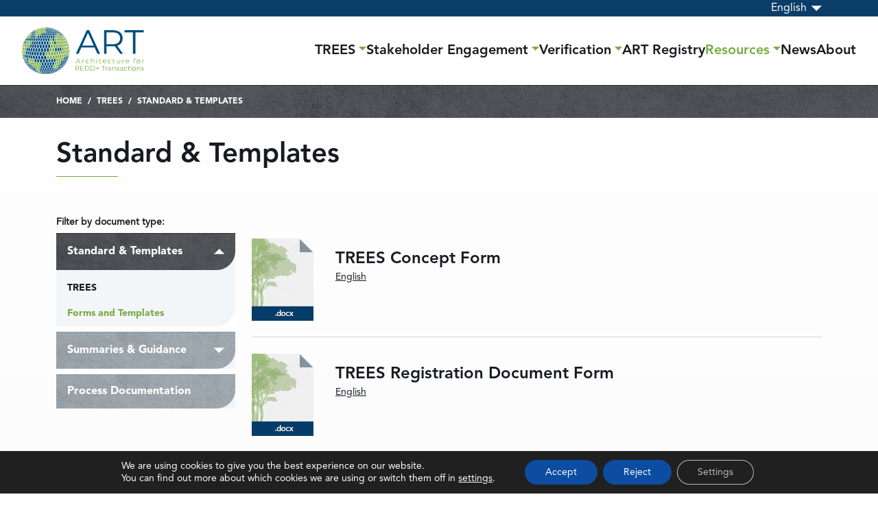

--- FILE ---
content_type: text/html; charset=UTF-8
request_url: https://www.artredd.org/trees/standard-and-templates/?sub=templates
body_size: 15432
content:
<!doctype html>
<html lang="en-US">
  <head>
    <meta charset="UTF-8" />
    <meta name="viewport" content="width=device-width, initial-scale=1">
    <meta name="description" content="">
    <meta name="author" content="">
    <link rel="apple-touch-icon" sizes="57x57" href="/apple-icon-57x57.png"><link rel="apple-touch-icon" sizes="60x60" href="/apple-icon-60x60.png"><link rel="apple-touch-icon" sizes="72x72" href="/apple-icon-72x72.png"><link rel="apple-touch-icon" sizes="76x76" href="/apple-icon-76x76.png"><link rel="apple-touch-icon" sizes="114x114" href="/apple-icon-114x114.png"><link rel="apple-touch-icon" sizes="120x120" href="/apple-icon-120x120.png"><link rel="apple-touch-icon" sizes="144x144" href="/apple-icon-144x144.png"><link rel="apple-touch-icon" sizes="152x152" href="/apple-icon-152x152.png"><link rel="apple-touch-icon" sizes="180x180" href="/apple-icon-180x180.png"><link rel="icon" type="image/png" sizes="192x192"  href="/android-icon-192x192.png"><link rel="icon" type="image/png" sizes="32x32" href="/favicon-32x32.png"><link rel="icon" type="image/png" sizes="96x96" href="/favicon-96x96.png"><link rel="icon" type="image/png" sizes="16x16" href="/favicon-16x16.png"><link rel="manifest" href="/manifest.json"><meta name="msapplication-TileColor" content="#ffffff"><meta name="msapplication-TileImage" content="/ms-icon-144x144.png"><meta name="theme-color" content="#ffffff">
<!-- Google tag (gtag.js) -->
<script async src="https://www.googletagmanager.com/gtag/js?id=G-765H6XBZDX"></script>
<script>
  window.dataLayer = window.dataLayer || [];
  function gtag(){dataLayer.push(arguments);}
  gtag('js', new Date());

  gtag('config', 'G-765H6XBZDX');
</script>
    <link rel="stylesheet" type="text/css" href="//cdn.jsdelivr.net/npm/slick-carousel@1.8.1/slick/slick.css"/>
    <script src="https://ajax.googleapis.com/ajax/libs/jquery/2.2.4/jquery.min.js"></script>
<meta name='robots' content='index, follow, max-image-preview:large, max-snippet:-1, max-video-preview:-1' />
	<style>img:is([sizes="auto" i], [sizes^="auto," i]) { contain-intrinsic-size: 3000px 1500px }</style>
	
	<!-- This site is optimized with the Yoast SEO plugin v25.5 - https://yoast.com/wordpress/plugins/seo/ -->
	<title>Standard &amp; Templates - ART Architecture for REDD+ Transactions</title>
	<link rel="canonical" href="https://www.artredd.org/trees/standard-and-templates/" />
	<meta property="og:locale" content="en_US" />
	<meta property="og:type" content="article" />
	<meta property="og:title" content="Standard &amp; Templates - ART Architecture for REDD+ Transactions" />
	<meta property="og:url" content="https://www.artredd.org/trees/standard-and-templates/" />
	<meta property="og:site_name" content="ART Architecture for REDD+ Transactions" />
	<meta property="article:modified_time" content="2022-01-31T11:12:23+00:00" />
	<meta name="twitter:card" content="summary_large_image" />
	<script type="application/ld+json" class="yoast-schema-graph">{"@context":"https://schema.org","@graph":[{"@type":"WebPage","@id":"https://www.artredd.org/trees/standard-and-templates/","url":"https://www.artredd.org/trees/standard-and-templates/","name":"Standard & Templates - ART Architecture for REDD+ Transactions","isPartOf":{"@id":"https://www.artredd.org/#website"},"datePublished":"2021-11-16T18:56:07+00:00","dateModified":"2022-01-31T11:12:23+00:00","breadcrumb":{"@id":"https://www.artredd.org/trees/standard-and-templates/#breadcrumb"},"inLanguage":"en-US","potentialAction":[{"@type":"ReadAction","target":["https://www.artredd.org/trees/standard-and-templates/"]}]},{"@type":"BreadcrumbList","@id":"https://www.artredd.org/trees/standard-and-templates/#breadcrumb","itemListElement":[{"@type":"ListItem","position":1,"name":"Home","item":"https://www.artredd.org/"},{"@type":"ListItem","position":2,"name":"TREES","item":"https://www.artredd.org/trees/"},{"@type":"ListItem","position":3,"name":"Standard &#038; Templates"}]},{"@type":"WebSite","@id":"https://www.artredd.org/#website","url":"https://www.artredd.org/","name":"ART Architecture for REDD+ Transactions","description":"ART Architecture for REDD+ Transactions","potentialAction":[{"@type":"SearchAction","target":{"@type":"EntryPoint","urlTemplate":"https://www.artredd.org/?s={search_term_string}"},"query-input":{"@type":"PropertyValueSpecification","valueRequired":true,"valueName":"search_term_string"}}],"inLanguage":"en-US"}]}</script>
	<!-- / Yoast SEO plugin. -->


<link rel='dns-prefetch' href='//cdn.jsdelivr.net' />
<script type="text/javascript">
/* <![CDATA[ */
window._wpemojiSettings = {"baseUrl":"https:\/\/s.w.org\/images\/core\/emoji\/15.1.0\/72x72\/","ext":".png","svgUrl":"https:\/\/s.w.org\/images\/core\/emoji\/15.1.0\/svg\/","svgExt":".svg","source":{"concatemoji":"https:\/\/www.artredd.org\/wp\/wp-includes\/js\/wp-emoji-release.min.js?ver=6.8.1"}};
/*! This file is auto-generated */
!function(i,n){var o,s,e;function c(e){try{var t={supportTests:e,timestamp:(new Date).valueOf()};sessionStorage.setItem(o,JSON.stringify(t))}catch(e){}}function p(e,t,n){e.clearRect(0,0,e.canvas.width,e.canvas.height),e.fillText(t,0,0);var t=new Uint32Array(e.getImageData(0,0,e.canvas.width,e.canvas.height).data),r=(e.clearRect(0,0,e.canvas.width,e.canvas.height),e.fillText(n,0,0),new Uint32Array(e.getImageData(0,0,e.canvas.width,e.canvas.height).data));return t.every(function(e,t){return e===r[t]})}function u(e,t,n){switch(t){case"flag":return n(e,"\ud83c\udff3\ufe0f\u200d\u26a7\ufe0f","\ud83c\udff3\ufe0f\u200b\u26a7\ufe0f")?!1:!n(e,"\ud83c\uddfa\ud83c\uddf3","\ud83c\uddfa\u200b\ud83c\uddf3")&&!n(e,"\ud83c\udff4\udb40\udc67\udb40\udc62\udb40\udc65\udb40\udc6e\udb40\udc67\udb40\udc7f","\ud83c\udff4\u200b\udb40\udc67\u200b\udb40\udc62\u200b\udb40\udc65\u200b\udb40\udc6e\u200b\udb40\udc67\u200b\udb40\udc7f");case"emoji":return!n(e,"\ud83d\udc26\u200d\ud83d\udd25","\ud83d\udc26\u200b\ud83d\udd25")}return!1}function f(e,t,n){var r="undefined"!=typeof WorkerGlobalScope&&self instanceof WorkerGlobalScope?new OffscreenCanvas(300,150):i.createElement("canvas"),a=r.getContext("2d",{willReadFrequently:!0}),o=(a.textBaseline="top",a.font="600 32px Arial",{});return e.forEach(function(e){o[e]=t(a,e,n)}),o}function t(e){var t=i.createElement("script");t.src=e,t.defer=!0,i.head.appendChild(t)}"undefined"!=typeof Promise&&(o="wpEmojiSettingsSupports",s=["flag","emoji"],n.supports={everything:!0,everythingExceptFlag:!0},e=new Promise(function(e){i.addEventListener("DOMContentLoaded",e,{once:!0})}),new Promise(function(t){var n=function(){try{var e=JSON.parse(sessionStorage.getItem(o));if("object"==typeof e&&"number"==typeof e.timestamp&&(new Date).valueOf()<e.timestamp+604800&&"object"==typeof e.supportTests)return e.supportTests}catch(e){}return null}();if(!n){if("undefined"!=typeof Worker&&"undefined"!=typeof OffscreenCanvas&&"undefined"!=typeof URL&&URL.createObjectURL&&"undefined"!=typeof Blob)try{var e="postMessage("+f.toString()+"("+[JSON.stringify(s),u.toString(),p.toString()].join(",")+"));",r=new Blob([e],{type:"text/javascript"}),a=new Worker(URL.createObjectURL(r),{name:"wpTestEmojiSupports"});return void(a.onmessage=function(e){c(n=e.data),a.terminate(),t(n)})}catch(e){}c(n=f(s,u,p))}t(n)}).then(function(e){for(var t in e)n.supports[t]=e[t],n.supports.everything=n.supports.everything&&n.supports[t],"flag"!==t&&(n.supports.everythingExceptFlag=n.supports.everythingExceptFlag&&n.supports[t]);n.supports.everythingExceptFlag=n.supports.everythingExceptFlag&&!n.supports.flag,n.DOMReady=!1,n.readyCallback=function(){n.DOMReady=!0}}).then(function(){return e}).then(function(){var e;n.supports.everything||(n.readyCallback(),(e=n.source||{}).concatemoji?t(e.concatemoji):e.wpemoji&&e.twemoji&&(t(e.twemoji),t(e.wpemoji)))}))}((window,document),window._wpemojiSettings);
/* ]]> */
</script>
<style id='wp-emoji-styles-inline-css' type='text/css'>

	img.wp-smiley, img.emoji {
		display: inline !important;
		border: none !important;
		box-shadow: none !important;
		height: 1em !important;
		width: 1em !important;
		margin: 0 0.07em !important;
		vertical-align: -0.1em !important;
		background: none !important;
		padding: 0 !important;
	}
</style>
<link rel='stylesheet' id='wp-block-library-css' href='https://www.artredd.org/wp/wp-includes/css/dist/block-library/style.min.css?ver=6.8.1' type='text/css' media='all' />
<style id='classic-theme-styles-inline-css' type='text/css'>
/*! This file is auto-generated */
.wp-block-button__link{color:#fff;background-color:#32373c;border-radius:9999px;box-shadow:none;text-decoration:none;padding:calc(.667em + 2px) calc(1.333em + 2px);font-size:1.125em}.wp-block-file__button{background:#32373c;color:#fff;text-decoration:none}
</style>
<style id='global-styles-inline-css' type='text/css'>
:root{--wp--preset--aspect-ratio--square: 1;--wp--preset--aspect-ratio--4-3: 4/3;--wp--preset--aspect-ratio--3-4: 3/4;--wp--preset--aspect-ratio--3-2: 3/2;--wp--preset--aspect-ratio--2-3: 2/3;--wp--preset--aspect-ratio--16-9: 16/9;--wp--preset--aspect-ratio--9-16: 9/16;--wp--preset--color--black: #000000;--wp--preset--color--cyan-bluish-gray: #abb8c3;--wp--preset--color--white: #ffffff;--wp--preset--color--pale-pink: #f78da7;--wp--preset--color--vivid-red: #cf2e2e;--wp--preset--color--luminous-vivid-orange: #ff6900;--wp--preset--color--luminous-vivid-amber: #fcb900;--wp--preset--color--light-green-cyan: #7bdcb5;--wp--preset--color--vivid-green-cyan: #00d084;--wp--preset--color--pale-cyan-blue: #8ed1fc;--wp--preset--color--vivid-cyan-blue: #0693e3;--wp--preset--color--vivid-purple: #9b51e0;--wp--preset--gradient--vivid-cyan-blue-to-vivid-purple: linear-gradient(135deg,rgba(6,147,227,1) 0%,rgb(155,81,224) 100%);--wp--preset--gradient--light-green-cyan-to-vivid-green-cyan: linear-gradient(135deg,rgb(122,220,180) 0%,rgb(0,208,130) 100%);--wp--preset--gradient--luminous-vivid-amber-to-luminous-vivid-orange: linear-gradient(135deg,rgba(252,185,0,1) 0%,rgba(255,105,0,1) 100%);--wp--preset--gradient--luminous-vivid-orange-to-vivid-red: linear-gradient(135deg,rgba(255,105,0,1) 0%,rgb(207,46,46) 100%);--wp--preset--gradient--very-light-gray-to-cyan-bluish-gray: linear-gradient(135deg,rgb(238,238,238) 0%,rgb(169,184,195) 100%);--wp--preset--gradient--cool-to-warm-spectrum: linear-gradient(135deg,rgb(74,234,220) 0%,rgb(151,120,209) 20%,rgb(207,42,186) 40%,rgb(238,44,130) 60%,rgb(251,105,98) 80%,rgb(254,248,76) 100%);--wp--preset--gradient--blush-light-purple: linear-gradient(135deg,rgb(255,206,236) 0%,rgb(152,150,240) 100%);--wp--preset--gradient--blush-bordeaux: linear-gradient(135deg,rgb(254,205,165) 0%,rgb(254,45,45) 50%,rgb(107,0,62) 100%);--wp--preset--gradient--luminous-dusk: linear-gradient(135deg,rgb(255,203,112) 0%,rgb(199,81,192) 50%,rgb(65,88,208) 100%);--wp--preset--gradient--pale-ocean: linear-gradient(135deg,rgb(255,245,203) 0%,rgb(182,227,212) 50%,rgb(51,167,181) 100%);--wp--preset--gradient--electric-grass: linear-gradient(135deg,rgb(202,248,128) 0%,rgb(113,206,126) 100%);--wp--preset--gradient--midnight: linear-gradient(135deg,rgb(2,3,129) 0%,rgb(40,116,252) 100%);--wp--preset--font-size--small: 13px;--wp--preset--font-size--medium: 20px;--wp--preset--font-size--large: 36px;--wp--preset--font-size--x-large: 42px;--wp--preset--spacing--20: 0.44rem;--wp--preset--spacing--30: 0.67rem;--wp--preset--spacing--40: 1rem;--wp--preset--spacing--50: 1.5rem;--wp--preset--spacing--60: 2.25rem;--wp--preset--spacing--70: 3.38rem;--wp--preset--spacing--80: 5.06rem;--wp--preset--shadow--natural: 6px 6px 9px rgba(0, 0, 0, 0.2);--wp--preset--shadow--deep: 12px 12px 50px rgba(0, 0, 0, 0.4);--wp--preset--shadow--sharp: 6px 6px 0px rgba(0, 0, 0, 0.2);--wp--preset--shadow--outlined: 6px 6px 0px -3px rgba(255, 255, 255, 1), 6px 6px rgba(0, 0, 0, 1);--wp--preset--shadow--crisp: 6px 6px 0px rgba(0, 0, 0, 1);}:where(.is-layout-flex){gap: 0.5em;}:where(.is-layout-grid){gap: 0.5em;}body .is-layout-flex{display: flex;}.is-layout-flex{flex-wrap: wrap;align-items: center;}.is-layout-flex > :is(*, div){margin: 0;}body .is-layout-grid{display: grid;}.is-layout-grid > :is(*, div){margin: 0;}:where(.wp-block-columns.is-layout-flex){gap: 2em;}:where(.wp-block-columns.is-layout-grid){gap: 2em;}:where(.wp-block-post-template.is-layout-flex){gap: 1.25em;}:where(.wp-block-post-template.is-layout-grid){gap: 1.25em;}.has-black-color{color: var(--wp--preset--color--black) !important;}.has-cyan-bluish-gray-color{color: var(--wp--preset--color--cyan-bluish-gray) !important;}.has-white-color{color: var(--wp--preset--color--white) !important;}.has-pale-pink-color{color: var(--wp--preset--color--pale-pink) !important;}.has-vivid-red-color{color: var(--wp--preset--color--vivid-red) !important;}.has-luminous-vivid-orange-color{color: var(--wp--preset--color--luminous-vivid-orange) !important;}.has-luminous-vivid-amber-color{color: var(--wp--preset--color--luminous-vivid-amber) !important;}.has-light-green-cyan-color{color: var(--wp--preset--color--light-green-cyan) !important;}.has-vivid-green-cyan-color{color: var(--wp--preset--color--vivid-green-cyan) !important;}.has-pale-cyan-blue-color{color: var(--wp--preset--color--pale-cyan-blue) !important;}.has-vivid-cyan-blue-color{color: var(--wp--preset--color--vivid-cyan-blue) !important;}.has-vivid-purple-color{color: var(--wp--preset--color--vivid-purple) !important;}.has-black-background-color{background-color: var(--wp--preset--color--black) !important;}.has-cyan-bluish-gray-background-color{background-color: var(--wp--preset--color--cyan-bluish-gray) !important;}.has-white-background-color{background-color: var(--wp--preset--color--white) !important;}.has-pale-pink-background-color{background-color: var(--wp--preset--color--pale-pink) !important;}.has-vivid-red-background-color{background-color: var(--wp--preset--color--vivid-red) !important;}.has-luminous-vivid-orange-background-color{background-color: var(--wp--preset--color--luminous-vivid-orange) !important;}.has-luminous-vivid-amber-background-color{background-color: var(--wp--preset--color--luminous-vivid-amber) !important;}.has-light-green-cyan-background-color{background-color: var(--wp--preset--color--light-green-cyan) !important;}.has-vivid-green-cyan-background-color{background-color: var(--wp--preset--color--vivid-green-cyan) !important;}.has-pale-cyan-blue-background-color{background-color: var(--wp--preset--color--pale-cyan-blue) !important;}.has-vivid-cyan-blue-background-color{background-color: var(--wp--preset--color--vivid-cyan-blue) !important;}.has-vivid-purple-background-color{background-color: var(--wp--preset--color--vivid-purple) !important;}.has-black-border-color{border-color: var(--wp--preset--color--black) !important;}.has-cyan-bluish-gray-border-color{border-color: var(--wp--preset--color--cyan-bluish-gray) !important;}.has-white-border-color{border-color: var(--wp--preset--color--white) !important;}.has-pale-pink-border-color{border-color: var(--wp--preset--color--pale-pink) !important;}.has-vivid-red-border-color{border-color: var(--wp--preset--color--vivid-red) !important;}.has-luminous-vivid-orange-border-color{border-color: var(--wp--preset--color--luminous-vivid-orange) !important;}.has-luminous-vivid-amber-border-color{border-color: var(--wp--preset--color--luminous-vivid-amber) !important;}.has-light-green-cyan-border-color{border-color: var(--wp--preset--color--light-green-cyan) !important;}.has-vivid-green-cyan-border-color{border-color: var(--wp--preset--color--vivid-green-cyan) !important;}.has-pale-cyan-blue-border-color{border-color: var(--wp--preset--color--pale-cyan-blue) !important;}.has-vivid-cyan-blue-border-color{border-color: var(--wp--preset--color--vivid-cyan-blue) !important;}.has-vivid-purple-border-color{border-color: var(--wp--preset--color--vivid-purple) !important;}.has-vivid-cyan-blue-to-vivid-purple-gradient-background{background: var(--wp--preset--gradient--vivid-cyan-blue-to-vivid-purple) !important;}.has-light-green-cyan-to-vivid-green-cyan-gradient-background{background: var(--wp--preset--gradient--light-green-cyan-to-vivid-green-cyan) !important;}.has-luminous-vivid-amber-to-luminous-vivid-orange-gradient-background{background: var(--wp--preset--gradient--luminous-vivid-amber-to-luminous-vivid-orange) !important;}.has-luminous-vivid-orange-to-vivid-red-gradient-background{background: var(--wp--preset--gradient--luminous-vivid-orange-to-vivid-red) !important;}.has-very-light-gray-to-cyan-bluish-gray-gradient-background{background: var(--wp--preset--gradient--very-light-gray-to-cyan-bluish-gray) !important;}.has-cool-to-warm-spectrum-gradient-background{background: var(--wp--preset--gradient--cool-to-warm-spectrum) !important;}.has-blush-light-purple-gradient-background{background: var(--wp--preset--gradient--blush-light-purple) !important;}.has-blush-bordeaux-gradient-background{background: var(--wp--preset--gradient--blush-bordeaux) !important;}.has-luminous-dusk-gradient-background{background: var(--wp--preset--gradient--luminous-dusk) !important;}.has-pale-ocean-gradient-background{background: var(--wp--preset--gradient--pale-ocean) !important;}.has-electric-grass-gradient-background{background: var(--wp--preset--gradient--electric-grass) !important;}.has-midnight-gradient-background{background: var(--wp--preset--gradient--midnight) !important;}.has-small-font-size{font-size: var(--wp--preset--font-size--small) !important;}.has-medium-font-size{font-size: var(--wp--preset--font-size--medium) !important;}.has-large-font-size{font-size: var(--wp--preset--font-size--large) !important;}.has-x-large-font-size{font-size: var(--wp--preset--font-size--x-large) !important;}
:where(.wp-block-post-template.is-layout-flex){gap: 1.25em;}:where(.wp-block-post-template.is-layout-grid){gap: 1.25em;}
:where(.wp-block-columns.is-layout-flex){gap: 2em;}:where(.wp-block-columns.is-layout-grid){gap: 2em;}
:root :where(.wp-block-pullquote){font-size: 1.5em;line-height: 1.6;}
</style>
<link rel='stylesheet' id='contact-form-7-css' href='https://www.artredd.org/wp-content/plugins/contact-form-7/includes/css/styles.css?ver=6.1' type='text/css' media='all' />
<link rel='stylesheet' id='art-redd/css/app.09c371.css-css' href='https://www.artredd.org/wp-content/themes/arttree2021/dist/css/app.09c371.css?ver=6.8.1' type='text/css' media='all' />
<link rel='stylesheet' id='slick-css-css' href='//cdn.jsdelivr.net/npm/@accessible360/accessible-slick@1.0.1/slick/slick.min.css?ver=6.8.1' type='text/css' media='all' />
<link rel='stylesheet' id='slick-theme-css-css' href='//cdn.jsdelivr.net/npm/@accessible360/accessible-slick@1.0.1/slick/accessible-slick-theme.min.css?ver=6.8.1' type='text/css' media='all' />
<link rel='stylesheet' id='moove_gdpr_frontend-css' href='https://www.artredd.org/wp-content/plugins/gdpr-cookie-compliance/dist/styles/gdpr-main-nf.css?ver=4.16.1' type='text/css' media='all' />
<style id='moove_gdpr_frontend-inline-css' type='text/css'>
				#moove_gdpr_cookie_modal .moove-gdpr-modal-content .moove-gdpr-tab-main h3.tab-title, 
				#moove_gdpr_cookie_modal .moove-gdpr-modal-content .moove-gdpr-tab-main span.tab-title,
				#moove_gdpr_cookie_modal .moove-gdpr-modal-content .moove-gdpr-modal-left-content #moove-gdpr-menu li a, 
				#moove_gdpr_cookie_modal .moove-gdpr-modal-content .moove-gdpr-modal-left-content #moove-gdpr-menu li button,
				#moove_gdpr_cookie_modal .moove-gdpr-modal-content .moove-gdpr-modal-left-content .moove-gdpr-branding-cnt a,
				#moove_gdpr_cookie_modal .moove-gdpr-modal-content .moove-gdpr-modal-footer-content .moove-gdpr-button-holder a.mgbutton, 
				#moove_gdpr_cookie_modal .moove-gdpr-modal-content .moove-gdpr-modal-footer-content .moove-gdpr-button-holder button.mgbutton,
				#moove_gdpr_cookie_modal .cookie-switch .cookie-slider:after, 
				#moove_gdpr_cookie_modal .cookie-switch .slider:after, 
				#moove_gdpr_cookie_modal .switch .cookie-slider:after, 
				#moove_gdpr_cookie_modal .switch .slider:after,
				#moove_gdpr_cookie_info_bar .moove-gdpr-info-bar-container .moove-gdpr-info-bar-content p, 
				#moove_gdpr_cookie_info_bar .moove-gdpr-info-bar-container .moove-gdpr-info-bar-content p a,
				#moove_gdpr_cookie_info_bar .moove-gdpr-info-bar-container .moove-gdpr-info-bar-content a.mgbutton, 
				#moove_gdpr_cookie_info_bar .moove-gdpr-info-bar-container .moove-gdpr-info-bar-content button.mgbutton,
				#moove_gdpr_cookie_modal .moove-gdpr-modal-content .moove-gdpr-tab-main .moove-gdpr-tab-main-content h1, 
				#moove_gdpr_cookie_modal .moove-gdpr-modal-content .moove-gdpr-tab-main .moove-gdpr-tab-main-content h2, 
				#moove_gdpr_cookie_modal .moove-gdpr-modal-content .moove-gdpr-tab-main .moove-gdpr-tab-main-content h3, 
				#moove_gdpr_cookie_modal .moove-gdpr-modal-content .moove-gdpr-tab-main .moove-gdpr-tab-main-content h4, 
				#moove_gdpr_cookie_modal .moove-gdpr-modal-content .moove-gdpr-tab-main .moove-gdpr-tab-main-content h5, 
				#moove_gdpr_cookie_modal .moove-gdpr-modal-content .moove-gdpr-tab-main .moove-gdpr-tab-main-content h6,
				#moove_gdpr_cookie_modal .moove-gdpr-modal-content.moove_gdpr_modal_theme_v2 .moove-gdpr-modal-title .tab-title,
				#moove_gdpr_cookie_modal .moove-gdpr-modal-content.moove_gdpr_modal_theme_v2 .moove-gdpr-tab-main h3.tab-title, 
				#moove_gdpr_cookie_modal .moove-gdpr-modal-content.moove_gdpr_modal_theme_v2 .moove-gdpr-tab-main span.tab-title,
				#moove_gdpr_cookie_modal .moove-gdpr-modal-content.moove_gdpr_modal_theme_v2 .moove-gdpr-branding-cnt a {
				 	font-weight: inherit				}
			#moove_gdpr_cookie_modal,#moove_gdpr_cookie_info_bar,.gdpr_cookie_settings_shortcode_content{font-family:inherit}#moove_gdpr_save_popup_settings_button{background-color:#373737;color:#fff}#moove_gdpr_save_popup_settings_button:hover{background-color:#000}#moove_gdpr_cookie_info_bar .moove-gdpr-info-bar-container .moove-gdpr-info-bar-content a.mgbutton,#moove_gdpr_cookie_info_bar .moove-gdpr-info-bar-container .moove-gdpr-info-bar-content button.mgbutton{background-color:#0c4da2}#moove_gdpr_cookie_modal .moove-gdpr-modal-content .moove-gdpr-modal-footer-content .moove-gdpr-button-holder a.mgbutton,#moove_gdpr_cookie_modal .moove-gdpr-modal-content .moove-gdpr-modal-footer-content .moove-gdpr-button-holder button.mgbutton,.gdpr_cookie_settings_shortcode_content .gdpr-shr-button.button-green{background-color:#0c4da2;border-color:#0c4da2}#moove_gdpr_cookie_modal .moove-gdpr-modal-content .moove-gdpr-modal-footer-content .moove-gdpr-button-holder a.mgbutton:hover,#moove_gdpr_cookie_modal .moove-gdpr-modal-content .moove-gdpr-modal-footer-content .moove-gdpr-button-holder button.mgbutton:hover,.gdpr_cookie_settings_shortcode_content .gdpr-shr-button.button-green:hover{background-color:#fff;color:#0c4da2}#moove_gdpr_cookie_modal .moove-gdpr-modal-content .moove-gdpr-modal-close i,#moove_gdpr_cookie_modal .moove-gdpr-modal-content .moove-gdpr-modal-close span.gdpr-icon{background-color:#0c4da2;border:1px solid #0c4da2}#moove_gdpr_cookie_info_bar span.change-settings-button.focus-g,#moove_gdpr_cookie_info_bar span.change-settings-button:focus,#moove_gdpr_cookie_info_bar button.change-settings-button.focus-g,#moove_gdpr_cookie_info_bar button.change-settings-button:focus{-webkit-box-shadow:0 0 1px 3px #0c4da2;-moz-box-shadow:0 0 1px 3px #0c4da2;box-shadow:0 0 1px 3px #0c4da2}#moove_gdpr_cookie_modal .moove-gdpr-modal-content .moove-gdpr-modal-close i:hover,#moove_gdpr_cookie_modal .moove-gdpr-modal-content .moove-gdpr-modal-close span.gdpr-icon:hover,#moove_gdpr_cookie_info_bar span[data-href]>u.change-settings-button{color:#0c4da2}#moove_gdpr_cookie_modal .moove-gdpr-modal-content .moove-gdpr-modal-left-content #moove-gdpr-menu li.menu-item-selected a span.gdpr-icon,#moove_gdpr_cookie_modal .moove-gdpr-modal-content .moove-gdpr-modal-left-content #moove-gdpr-menu li.menu-item-selected button span.gdpr-icon{color:inherit}#moove_gdpr_cookie_modal .moove-gdpr-modal-content .moove-gdpr-modal-left-content #moove-gdpr-menu li a span.gdpr-icon,#moove_gdpr_cookie_modal .moove-gdpr-modal-content .moove-gdpr-modal-left-content #moove-gdpr-menu li button span.gdpr-icon{color:inherit}#moove_gdpr_cookie_modal .gdpr-acc-link{line-height:0;font-size:0;color:transparent;position:absolute}#moove_gdpr_cookie_modal .moove-gdpr-modal-content .moove-gdpr-modal-close:hover i,#moove_gdpr_cookie_modal .moove-gdpr-modal-content .moove-gdpr-modal-left-content #moove-gdpr-menu li a,#moove_gdpr_cookie_modal .moove-gdpr-modal-content .moove-gdpr-modal-left-content #moove-gdpr-menu li button,#moove_gdpr_cookie_modal .moove-gdpr-modal-content .moove-gdpr-modal-left-content #moove-gdpr-menu li button i,#moove_gdpr_cookie_modal .moove-gdpr-modal-content .moove-gdpr-modal-left-content #moove-gdpr-menu li a i,#moove_gdpr_cookie_modal .moove-gdpr-modal-content .moove-gdpr-tab-main .moove-gdpr-tab-main-content a:hover,#moove_gdpr_cookie_info_bar.moove-gdpr-dark-scheme .moove-gdpr-info-bar-container .moove-gdpr-info-bar-content a.mgbutton:hover,#moove_gdpr_cookie_info_bar.moove-gdpr-dark-scheme .moove-gdpr-info-bar-container .moove-gdpr-info-bar-content button.mgbutton:hover,#moove_gdpr_cookie_info_bar.moove-gdpr-dark-scheme .moove-gdpr-info-bar-container .moove-gdpr-info-bar-content a:hover,#moove_gdpr_cookie_info_bar.moove-gdpr-dark-scheme .moove-gdpr-info-bar-container .moove-gdpr-info-bar-content button:hover,#moove_gdpr_cookie_info_bar.moove-gdpr-dark-scheme .moove-gdpr-info-bar-container .moove-gdpr-info-bar-content span.change-settings-button:hover,#moove_gdpr_cookie_info_bar.moove-gdpr-dark-scheme .moove-gdpr-info-bar-container .moove-gdpr-info-bar-content button.change-settings-button:hover,#moove_gdpr_cookie_info_bar.moove-gdpr-dark-scheme .moove-gdpr-info-bar-container .moove-gdpr-info-bar-content u.change-settings-button:hover,#moove_gdpr_cookie_info_bar span[data-href]>u.change-settings-button,#moove_gdpr_cookie_info_bar.moove-gdpr-dark-scheme .moove-gdpr-info-bar-container .moove-gdpr-info-bar-content a.mgbutton.focus-g,#moove_gdpr_cookie_info_bar.moove-gdpr-dark-scheme .moove-gdpr-info-bar-container .moove-gdpr-info-bar-content button.mgbutton.focus-g,#moove_gdpr_cookie_info_bar.moove-gdpr-dark-scheme .moove-gdpr-info-bar-container .moove-gdpr-info-bar-content a.focus-g,#moove_gdpr_cookie_info_bar.moove-gdpr-dark-scheme .moove-gdpr-info-bar-container .moove-gdpr-info-bar-content button.focus-g,#moove_gdpr_cookie_info_bar.moove-gdpr-dark-scheme .moove-gdpr-info-bar-container .moove-gdpr-info-bar-content a.mgbutton:focus,#moove_gdpr_cookie_info_bar.moove-gdpr-dark-scheme .moove-gdpr-info-bar-container .moove-gdpr-info-bar-content button.mgbutton:focus,#moove_gdpr_cookie_info_bar.moove-gdpr-dark-scheme .moove-gdpr-info-bar-container .moove-gdpr-info-bar-content a:focus,#moove_gdpr_cookie_info_bar.moove-gdpr-dark-scheme .moove-gdpr-info-bar-container .moove-gdpr-info-bar-content button:focus,#moove_gdpr_cookie_info_bar.moove-gdpr-dark-scheme .moove-gdpr-info-bar-container .moove-gdpr-info-bar-content span.change-settings-button.focus-g,span.change-settings-button:focus,button.change-settings-button.focus-g,button.change-settings-button:focus,#moove_gdpr_cookie_info_bar.moove-gdpr-dark-scheme .moove-gdpr-info-bar-container .moove-gdpr-info-bar-content u.change-settings-button.focus-g,#moove_gdpr_cookie_info_bar.moove-gdpr-dark-scheme .moove-gdpr-info-bar-container .moove-gdpr-info-bar-content u.change-settings-button:focus{color:#0c4da2}#moove_gdpr_cookie_modal .moove-gdpr-branding.focus-g span,#moove_gdpr_cookie_modal .moove-gdpr-modal-content .moove-gdpr-tab-main a.focus-g{color:#0c4da2}#moove_gdpr_cookie_modal.gdpr_lightbox-hide{display:none}
</style>
<script type="text/javascript" src="https://www.artredd.org/wp/wp-includes/js/jquery/jquery.min.js?ver=3.7.1" id="jquery-core-js"></script>
<script type="text/javascript" src="https://www.artredd.org/wp/wp-includes/js/jquery/jquery-migrate.min.js?ver=3.4.1" id="jquery-migrate-js"></script>
<link rel="https://api.w.org/" href="https://www.artredd.org/wp-json/" /><link rel="alternate" title="JSON" type="application/json" href="https://www.artredd.org/wp-json/wp/v2/pages/328" /><link rel="EditURI" type="application/rsd+xml" title="RSD" href="https://www.artredd.org/wp/xmlrpc.php?rsd" />
<meta name="generator" content="WordPress 6.8.1" />
<link rel='shortlink' href='https://www.artredd.org/?p=328' />
<link rel="alternate" title="oEmbed (JSON)" type="application/json+oembed" href="https://www.artredd.org/wp-json/oembed/1.0/embed?url=https%3A%2F%2Fwww.artredd.org%2Ftrees%2Fstandard-and-templates%2F" />
<link rel="alternate" title="oEmbed (XML)" type="text/xml+oembed" href="https://www.artredd.org/wp-json/oembed/1.0/embed?url=https%3A%2F%2Fwww.artredd.org%2Ftrees%2Fstandard-and-templates%2F&#038;format=xml" />

</head>
<body class="generic">
  	<!-- ## Utility Menu ## -->
<div id="utility-menu">
  <div class="container">
	<div class="menu-utility-container"><ul id="menu-utility" class="utility-menu"><li id="menu-item-3768" class="menu-item menu-item-type-post_type menu-item-object-page menu-item-home menu-item-has-children menu-item-3768"><a href="https://www.artredd.org/">English</a>
<ul class="sub-menu">
	<li id="menu-item-3772" class="menu-item menu-item-type-post_type menu-item-object-page menu-item-3772"><a href="https://www.artredd.org/stakeholder-engagement-in-art/sumber-daya-art-dalam-bahasa-indonesia/">Bahasa Indonesia</a></li>
	<li id="menu-item-3770" class="menu-item menu-item-type-post_type menu-item-object-page menu-item-3770"><a href="https://www.artredd.org/stakeholder-engagement-in-art/recursos-de-art-en-espanol/">Español</a></li>
	<li id="menu-item-3771" class="menu-item menu-item-type-post_type menu-item-object-page menu-item-3771"><a href="https://www.artredd.org/stakeholder-engagement-in-art/recursos-de-art-en-francais/">Français</a></li>
	<li id="menu-item-3769" class="menu-item menu-item-type-post_type menu-item-object-page menu-item-3769"><a href="https://www.artredd.org/stakeholder-engagement-in-art/recursos-de-art-em-portugues/">Português</a></li>
</ul>
</li>
</ul></div>  </div>
</div>

<header class="navheader breadcrumbShadow">

  <div class="container menubits">

    <div class="logo">
      <a href="https://www.artredd.org/" title="ART Architecture for REDD+ Transactions"><img alt="ART Architecture for REDD+ Transactions" src="https://www.artredd.org/wp-content/themes/arttree2021/dist/svg/art-logo.svg"></a>
    </div>

    <nav class="barnav">
        <div class="clipper">
        <ul id="menu-primary" class="navbar-nav"><li id="menu-item-113" class="menu-item menu-item-type-post_type menu-item-object-page current-page-ancestor current-menu-ancestor current-menu-parent current-page-parent current_page_parent current_page_ancestor menu-item-has-children menu-item-113"><a href="https://www.artredd.org/trees/">TREES</a>
<ul class="sub-menu">
	<li id="menu-item-748" class="menu-item menu-item-type-post_type menu-item-object-page current-page-ancestor current-page-parent menu-item-748"><a href="https://www.artredd.org/trees/">About TREES</a></li>
	<li id="menu-item-339" class="menu-item menu-item-type-post_type menu-item-object-page current-menu-item page_item page-item-328 current_page_item menu-item-339"><a href="https://www.artredd.org/trees/standard-and-templates/" aria-current="page">&#8211; Standard &#038; Templates</a></li>
	<li id="menu-item-338" class="menu-item menu-item-type-post_type menu-item-object-page menu-item-338"><a href="https://www.artredd.org/trees/summaries-guidance/">&#8211; Summaries &#038; Guidance</a></li>
	<li id="menu-item-1347" class="menu-item menu-item-type-post_type menu-item-object-page menu-item-1347"><a href="https://www.artredd.org/trees/process-documentation/">&#8211; Process Documentation</a></li>
</ul>
</li>
<li id="menu-item-2849" class="menu-item menu-item-type-post_type menu-item-object-page menu-item-has-children menu-item-2849"><a href="https://www.artredd.org/stakeholder-engagement-in-art/">Stakeholder Engagement</a>
<ul class="sub-menu">
	<li id="menu-item-3673" class="menu-item menu-item-type-post_type menu-item-object-page menu-item-3673"><a href="https://www.artredd.org/trees-3-0/">TREES 3.0</a></li>
	<li id="menu-item-3567" class="menu-item menu-item-type-post_type menu-item-object-page menu-item-3567"><a href="https://www.artredd.org/beyond-carbon-benefits/">Beyond Carbon Benefits</a></li>
</ul>
</li>
<li id="menu-item-117" class="menu-item menu-item-type-post_type menu-item-object-page menu-item-has-children menu-item-117"><a href="https://www.artredd.org/verification/">Verification</a>
<ul class="sub-menu">
	<li id="menu-item-1559" class="menu-item menu-item-type-custom menu-item-object-custom menu-item-1559"><a href="/verification/#veri1">About Verification and Validation</a></li>
	<li id="menu-item-1585" class="menu-item menu-item-type-custom menu-item-object-custom menu-item-1585"><a href="/verification/#veri2">TREES Validation and Verification Standard</a></li>
	<li id="menu-item-1586" class="menu-item menu-item-type-custom menu-item-object-custom menu-item-1586"><a href="/verification/#veri3">Overview of the Validation and Verification Process</a></li>
	<li id="menu-item-1587" class="menu-item menu-item-type-custom menu-item-object-custom menu-item-1587"><a href="/verification/#veri4">ART Validation and Verification Bodies</a></li>
</ul>
</li>
<li id="menu-item-116" class="menu-item menu-item-type-post_type menu-item-object-page menu-item-116"><a href="https://www.artredd.org/art-registry/">ART Registry</a></li>
<li id="menu-item-1157" class="menu-item menu-item-type-post_type menu-item-object-page current-menu-item page_item page-item-328 current_page_item menu-item-has-children menu-item-1157"><a href="https://www.artredd.org/trees/standard-and-templates/" aria-current="page">Resources</a>
<ul class="sub-menu">
	<li id="menu-item-115" class="menu-item menu-item-type-post_type menu-item-object-page menu-item-115"><a href="https://www.artredd.org/faqs/">FAQs</a></li>
</ul>
</li>
<li id="menu-item-119" class="menu-item menu-item-type-post_type menu-item-object-page menu-item-119"><a href="https://www.artredd.org/news/">News</a></li>
<li id="menu-item-118" class="menu-item menu-item-type-post_type menu-item-object-page menu-item-118"><a href="https://www.artredd.org/about-us/">About</a></li>
</ul>        </div>
    </nav>

    <div class="menuToggle">
      <div class="toggler"><span class="label">Open navigation</span><span class="icon"></span></div>
    </div>
  </div>
</header>

<main class="mainBreadcrumb ">
<style>
#page-banner-01{}
#page-banner-01 .bg{
	background:
	linear-gradient(
      rgba(22,27,32,0.35),
      rgba(22,27,32,0.35)
    ),
    center / cover no-repeat url('');
</style>
<section class="module page-banner " id="page-banner-01">
		<!--  / 328 / https://www.artredd.org/trees/standard-and-templates/ / https://www.artredd.org/faqs/-->
	<div class="breadcrumb">
		<div class="container">
			<div class="row">
				<div class="col-lg-9">
					<ul>
						<li><a href="/" class="root">Home</a></li>
						<li><a href="https://www.artredd.org/trees/" class="parent">TREES</a></li>						<li><span>Standard &#038; Templates</span></li>
					</ul>
				</div>
			</div>
		</div>
	</div>
	</section>
<!-- 1 -->
<!-- Array
(
    [0] => Array
        (
            [link_text] => Process Documentation
            [link_url] => /process-documentation/
        )

)
-->
<!-- mainsub -->
<!-- trees -->
<!-- standard-and-templates -->
<!-- templates -->
<!-- 1 -->

<script>
const section = 'trees';
const masterCategories = {"main":[],"sub":[]};
const siteURL = 'https://www.artredd.org/';
</script>
<style>
#module-document_list-1{}
</style>
<section class="module document_list" id="module-document_list-1" data-filter-level="mainsub">
	<div class="container">
		<div class="row">
			<div class="col">
				<h1>Standard &#038; Templates</h1>
			</div>
		</div>
		<div class="row">

			<!-- category list START -->
			<div class="col-xl-3 col-lg-4 docfilter">

				<div class="filter">
					<div class="control">
						<h2>Filter by document type:</h2>
						<p class="currentFilter">Current filter: </p>
					</div>

										<ul class="main mainsub">
												<li class="accordion open current" data-main="standard-and-templates">
							<div class="title">
								<h2>Standard &amp; Templates</h2>
							</div>
							<div class="clipper">
								<div class="content">
									<ul class="sub">
																				<li >
											<a href="/trees/standard-and-templates/?sub=trees-standard" data-action="standard-and-templates,trees-standard">TREES</a>
										</li>
																			<li class="current">
											<a href="/trees/standard-and-templates/?sub=templates" data-action="standard-and-templates,templates">Forms and Templates</a>
										</li>
																		</ul>
								</div>
							</div>
						</li>
												<li class="accordion " data-main="summaries-guidance">
							<div class="title">
								<h2>Summaries &amp; Guidance</h2>
							</div>
							<div class="clipper">
								<div class="content">
									<ul class="sub">
																				<li >
											<a href="/trees/summaries-guidance/?sub=guidance" data-action="summaries-guidance,guidance">TREES Summaries and Guidance</a>
										</li>
																			<li >
											<a href="/trees/summaries-guidance/?sub=primers-and-visual-guides" data-action="summaries-guidance,primers-and-visual-guides">Primers and Visual Guides</a>
										</li>
																			<li >
											<a href="/trees/summaries-guidance/?sub=papers" data-action="summaries-guidance,papers">Papers</a>
										</li>
																			<li >
											<a href="/trees/summaries-guidance/?sub=webinar-presentations" data-action="summaries-guidance,webinar-presentations">Webinar Presentations</a>
										</li>
																			<li >
											<a href="/trees/summaries-guidance/?sub=case-studies" data-action="summaries-guidance,case-studies">Case Studies</a>
										</li>
																		</ul>
								</div>
							</div>
						</li>
																		<li class="static">
							<div class="title">
								<a href="/process-documentation/">Process Documentation</a>
							</div>
						</li>
											</ul>
									</div>

			</div>
			<!-- category list END -->

			<!-- document list START -->
			<div class="col-xl-9 col-lg-8 docList">

				
				<div class="row documentContainer" data-main="standard-and-templates" data-sub="templates" data-items-per-page="15" data-pages="1" data-page="1">

					<div class="wt">
						<div class="docBox">
							
							<!-- subcategpory defined START -->
							<ul class="doctop">
																<li class="doc">
									<div class="item docx multiLanguage">
										<h3>TREES Concept Form</h3>
										<ul>
																							<li class="translation"><a href="https://www.artredd.org/wp-content/uploads/2021/12/TREES-Concept-Final-August-2021.docx" title="English" target="_blank">English</a></li>
																					</ul>
										
									</div>
								</li>
																<li class="doc">
									<div class="item docx multiLanguage">
										<h3>TREES Registration Document Form</h3>
										<ul>
																							<li class="translation"><a href="https://www.artredd.org/wp-content/uploads/2021/12/TREES-Registration-Document-Template-FINAL-Aug-2021.docx" title="English" target="_blank">English</a></li>
																					</ul>
										
									</div>
								</li>
																<li class="doc">
									<div class="item docx multiLanguage">
										<h3>TREES Monitoring Report Form (includes safeguards monitoring report template)</h3>
										<ul>
																							<li class="translation"><a href="https://www.artredd.org/wp-content/uploads/2021/12/TREES-Monitoring-Report-Template-FINAL-Aug-2021.docx" title="English" target="_blank">English</a></li>
																					</ul>
										
									</div>
								</li>
																<li class="doc">
									<div class="item xlsx multiLanguage">
										<h3>TREES Safeguards Cross Reference Table</h3>
										<ul>
																							<li class="translation"><a href="https://www.artredd.org/wp-content/uploads/2021/12/TREES-Safeguards-Cross-Reference-Table.xlsx" title="English" target="_blank">English</a></li>
																					</ul>
										
									</div>
								</li>
																<li class="doc">
									<div class="item docx multiLanguage">
										<h3>TREES Variance Request Form</h3>
										<ul>
																							<li class="translation"><a href="https://www.artredd.org/wp-content/uploads/2021/12/TREES-Variance-Request-Final-Aug-2021-1.docx" title="English" target="_blank">English</a></li>
																					</ul>
										
									</div>
								</li>
																<li class="doc">
									<div class="item xlsx multiLanguage">
										<h3>TREES Calculation Template</h3>
										<ul>
																							<li class="translation"><a href="https://www.artredd.org/wp-content/uploads/2025/02/TREES-Calculation-Template_Feb-2025.xlsx" title="English" target="_blank">English</a></li>
																					</ul>
										
									</div>
								</li>
																<li class="doc">
									<div class="item xlsx multiLanguage">
										<h3>TREES Calculation Template (HFLD)</h3>
										<ul>
																							<li class="translation"><a href="https://www.artredd.org/wp-content/uploads/2025/02/TREES-HFLD-Calculation-Template_Feb-2025.xlsx" title="English" target="_blank">English</a></li>
																					</ul>
										
									</div>
								</li>
															</ul>
							<!-- END -->

													</div>

						<div class="paging" data-min="1" data-max="1">
												</div>
					</div>
				</div>


			</div>
			<!-- document list END -->
		</div>
	</div>

	<ul class="documentListTemplates">
		<li class="sub">
			<h2>SUBCATEGORY</h2>
			<ul>
				<!-- docs -->
			</ul>
		</li>
		<li class="doc">
			<div class="item multiLanguage">
				<h3></h3>
				<ul>
					<!-- docitems -->
				</ul>
			</div>
		</li>
		<li class="translation">
			<a href="URL" title="LANGUAGE (SIZE TYPE)" target="_blank">LANGUAGE</a>
		</li>
	</ul>
</section>

</main>

<footer class="pagefooter" id="signup-anchor">
	<div class=" greytrees">
		<div class="container">

						<div class="row">
				<div class="col-lg-6 intro">
					<h2>STAY UP TO DATE</h2>
<h3>Mailing list</h3>
<p>Register here to receive the latest ART news including announcements regarding the posting of new Participant TREES documents.</p>

				</div>
				<div class="col-lg-6 form unsub">

					<!--  contact-7 form START -->
					
<div class="wpcf7 no-js" id="wpcf7-f2294-p328-o1" lang="en-GB" dir="ltr" data-wpcf7-id="2294">
<div class="screen-reader-response"><p role="status" aria-live="polite" aria-atomic="true"></p> <ul></ul></div>
<form action="/trees/standard-and-templates/?sub=templates#wpcf7-f2294-p328-o1" method="post" class="wpcf7-form init" aria-label="Contact form" novalidate="novalidate" data-status="init">
<fieldset class="hidden-fields-container"><input type="hidden" name="_wpcf7" value="2294" /><input type="hidden" name="_wpcf7_version" value="6.1" /><input type="hidden" name="_wpcf7_locale" value="en_GB" /><input type="hidden" name="_wpcf7_unit_tag" value="wpcf7-f2294-p328-o1" /><input type="hidden" name="_wpcf7_container_post" value="328" /><input type="hidden" name="_wpcf7_posted_data_hash" value="" />
</fieldset>
<div class="row f2">
	<div class="col-sm-6 f1">
		<p><label>First Name<span class="wpcf7-form-control-wrap" data-name="mname-first"><input size="40" maxlength="400" class="wpcf7-form-control wpcf7-text wpcf7-validates-as-required" aria-required="true" aria-invalid="false" placeholder="First name" value="" type="text" name="mname-first" /></span></label>
		</p>
	</div>
	<div class="col-sm-6 f1">
		<p><label>Last Name<span class="wpcf7-form-control-wrap" data-name="mname-last"><input size="40" maxlength="400" class="wpcf7-form-control wpcf7-text wpcf7-validates-as-required" aria-required="true" aria-invalid="false" placeholder="Last email" value="" type="text" name="mname-last" /></span></label>
		</p>
	</div>
</div>
<div class="row f2">
	<div class="col-sm-6 f1">
		<p><label>Email address<span class="wpcf7-form-control-wrap" data-name="memail"><input size="40" maxlength="400" class="wpcf7-form-control wpcf7-email wpcf7-validates-as-required wpcf7-text wpcf7-validates-as-email" aria-required="true" aria-invalid="false" placeholder="Your email" value="" type="email" name="memail" /></span></label>
		</p>
	</div>
	<div class="col-sm-6 col">
		<p><label>Organization<span class="wpcf7-form-control-wrap" data-name="morganization"><input size="40" maxlength="400" class="wpcf7-form-control wpcf7-text wpcf7-validates-as-required" aria-required="true" aria-invalid="false" placeholder="Organization" value="" type="text" name="morganization" /></span></label>
		</p>
	</div>
</div>
<p><input class="wpcf7-form-control wpcf7-submit has-spinner" type="submit" value="Submit" />
</p><div class="wpcf7-response-output" aria-hidden="true"></div>
</form>
</div>
					<!--  contact-7 form END -->

					
					<div class="response">
						<p>Thank you for your submission.</p>
					</div>
				</div>
			</div>
					</div>
	</div>
	<div class="darkGrey">
		<div class="container">
			<div class="row">
				<div class="logo">
					<a href="/" title="ART Architecture for REDD+ Transactions"><img alt="ART Architecture for REDD+ Transactions" src="https://www.artredd.org/wp-content/themes/arttree2021/dist/svg/art-logo-white2.svg"></a>
				</div>

		        <ul id="menu-footer" class="footer-nav"><li id="menu-item-1364" class="menu-item menu-item-type-post_type menu-item-object-page current-page-ancestor current-menu-ancestor current-menu-parent current-page-parent current_page_parent current_page_ancestor menu-item-has-children menu-item-1364"><a href="https://www.artredd.org/trees/">TREES</a>
<ul class="sub-menu">
	<li id="menu-item-1369" class="menu-item menu-item-type-custom menu-item-object-custom menu-item-1369"><a href="/trees/#about-trees">About TREES</a></li>
	<li id="menu-item-1365" class="menu-item menu-item-type-post_type menu-item-object-page current-menu-item page_item page-item-328 current_page_item menu-item-1365"><a href="https://www.artredd.org/trees/standard-and-templates/" aria-current="page">Standard &#038; Templates</a></li>
	<li id="menu-item-1366" class="menu-item menu-item-type-post_type menu-item-object-page menu-item-1366"><a href="https://www.artredd.org/trees/summaries-guidance/">Summaries &#038; Guidance</a></li>
	<li id="menu-item-2287" class="menu-item menu-item-type-post_type menu-item-object-page menu-item-2287"><a href="https://www.artredd.org/trees/process-documentation/">Process Documentation</a></li>
</ul>
</li>
<li id="menu-item-2850" class="menu-item menu-item-type-post_type menu-item-object-page menu-item-has-children menu-item-2850"><a href="https://www.artredd.org/stakeholder-engagement-in-art/">Stakeholder Engagement</a>
<ul class="sub-menu">
	<li id="menu-item-3672" class="menu-item menu-item-type-post_type menu-item-object-page menu-item-3672"><a href="https://www.artredd.org/trees-3-0/">TREES 3.0</a></li>
	<li id="menu-item-3573" class="menu-item menu-item-type-post_type menu-item-object-page menu-item-3573"><a href="https://www.artredd.org/beyond-carbon-benefits/">Beyond Carbon Benefits</a></li>
</ul>
</li>
<li id="menu-item-1368" class="menu-item menu-item-type-post_type menu-item-object-page menu-item-has-children menu-item-1368"><a href="https://www.artredd.org/verification/">Verification</a>
<ul class="sub-menu">
	<li id="menu-item-1552" class="menu-item menu-item-type-custom menu-item-object-custom menu-item-1552"><a href="/verification#veri1">About Verification &#038; Validation</a></li>
	<li id="menu-item-1665" class="menu-item menu-item-type-custom menu-item-object-custom menu-item-1665"><a href="/verification/#veri2">TREES Validation and Verification Standard</a></li>
	<li id="menu-item-1666" class="menu-item menu-item-type-custom menu-item-object-custom menu-item-1666"><a href="/verification/#veri3">Overview of the Validation &#038; Verification Process</a></li>
	<li id="menu-item-1667" class="menu-item menu-item-type-custom menu-item-object-custom menu-item-1667"><a href="/verification/#veri4">ART Validation &#038; Verification Bodies</a></li>
</ul>
</li>
<li id="menu-item-1361" class="menu-item menu-item-type-post_type menu-item-object-page menu-item-has-children menu-item-1361"><a href="https://www.artredd.org/art-registry/">ART Registry</a>
<ul class="sub-menu">
	<li id="menu-item-1668" class="menu-item menu-item-type-custom menu-item-object-custom menu-item-1668"><a href="/art-registry/#Opening-an-ART-Registry-Account">Opening an ART Registry Account</a></li>
	<li id="menu-item-1669" class="menu-item menu-item-type-custom menu-item-object-custom menu-item-1669"><a href="https://art.apx.com/">Login to your account</a></li>
	<li id="menu-item-1670" class="menu-item menu-item-type-custom menu-item-object-custom menu-item-1670"><a href="/art-registry/#page-banner-01">Public Reports</a></li>
</ul>
</li>
<li id="menu-item-1362" class="menu-item menu-item-type-post_type menu-item-object-page menu-item-has-children menu-item-1362"><a href="https://www.artredd.org/faqs/">FAQs</a>
<ul class="sub-menu">
	<li id="menu-item-1671" class="menu-item menu-item-type-custom menu-item-object-custom menu-item-1671"><a href="/faqs/#art">About ART and TREES</a></li>
	<li id="menu-item-1676" class="menu-item menu-item-type-custom menu-item-object-custom menu-item-1676"><a href="/faqs/#nesting">Nesting</a></li>
	<li id="menu-item-1674" class="menu-item menu-item-type-custom menu-item-object-custom menu-item-1674"><a href="/faqs/#safeguards">Safeguards</a></li>
	<li id="menu-item-1673" class="menu-item menu-item-type-custom menu-item-object-custom menu-item-1673"><a href="/faqs/#hlfd">HFLD</a></li>
	<li id="menu-item-1675" class="menu-item menu-item-type-custom menu-item-object-custom menu-item-1675"><a href="/faqs/#removals">Removals</a></li>
	<li id="menu-item-1672" class="menu-item menu-item-type-custom menu-item-object-custom menu-item-1672"><a href="/faqs/#indigenous-peoples">Indigenous Peoples</a></li>
</ul>
</li>
<li id="menu-item-1363" class="menu-item menu-item-type-post_type menu-item-object-page menu-item-has-children menu-item-1363"><a href="https://www.artredd.org/news/">News</a>
<ul class="sub-menu">
	<li id="menu-item-1370" class="menu-item menu-item-type-custom menu-item-object-custom menu-item-1370"><a href="/news/">Latest news</a></li>
</ul>
</li>
<li id="menu-about" class="menu-item">
					<a href="/about-us/" class="parent">About us</a>
						<h3>ART</h3><address>325 W Capitol<br />
Suite 350<br />
Little Rock<br />
Arkansas 72201</address>
<address><a class="email" href="mailto:redd@winrock.org">redd@winrock.org</a></address>
<address><a href="https://artredd.org/wp-content/uploads/2025/10/ARTWebsiteTermsofUseOctober-2025.pdf">ART Website Terms of Use</a></address>
<address><a href="https://artredd.org/wp-content/uploads/2025/10/ARTWebsitePrivacyPolicyOctober2025.pdf">Privacy Policy</a></address>
</li></ul>

			</div>
			<div class="row">
				<div class="col"><p>&copy;ART 2025 </p></div>
			</div>

		</div>
	</div>
</footer>

<script src="https://cdnjs.cloudflare.com/ajax/libs/popper.js/1.12.9/umd/popper.min.js" integrity="sha384-ApNbgh9B+Y1QKtv3Rn7W3mgPxhU9K/ScQsAP7hUibX39j7fakFPskvXusvfa0b4Q" crossorigin="anonymous"></script>
<script src="https://maxcdn.bootstrapcdn.com/bootstrap/4.0.0/js/bootstrap.min.js" integrity="sha384-JZR6Spejh4U02d8jOt6vLEHfe/JQGiRRSQQxSfFWpi1MquVdAyjUar5+76PVCmYl" crossorigin="anonymous"></script>
<script src="https://cdnjs.cloudflare.com/ajax/libs/gsap/3.3.1/gsap.min.js"></script>
<script src="https://s3-us-west-2.amazonaws.com/s.cdpn.io/16327/ScrollTrigger.min.js"></script>

<script type="speculationrules">
{"prefetch":[{"source":"document","where":{"and":[{"href_matches":"\/*"},{"not":{"href_matches":["\/wp\/wp-*.php","\/wp\/wp-admin\/*","\/wp-content\/uploads\/*","\/wp-content\/*","\/wp-content\/plugins\/*","\/wp-content\/themes\/arttree2021\/*","\/*\\?(.+)"]}},{"not":{"selector_matches":"a[rel~=\"nofollow\"]"}},{"not":{"selector_matches":".no-prefetch, .no-prefetch a"}}]},"eagerness":"conservative"}]}
</script>

  <!--copyscapeskip-->
  <aside id="moove_gdpr_cookie_info_bar" class="moove-gdpr-info-bar-hidden moove-gdpr-align-center moove-gdpr-dark-scheme gdpr_infobar_postion_bottom" aria-label="GDPR Cookie Banner" style="display: none;">
    <div class="moove-gdpr-info-bar-container">
      <div class="moove-gdpr-info-bar-content">
        
<div class="moove-gdpr-cookie-notice">
  <p>We are using cookies to give you the best experience on our website.</p>
<p>You can find out more about which cookies we are using or switch them off in <button  aria-haspopup="true" data-href="#moove_gdpr_cookie_modal" class="change-settings-button">settings</button>.</p>
</div>
<!--  .moove-gdpr-cookie-notice -->        
<div class="moove-gdpr-button-holder">
		  <button class="mgbutton moove-gdpr-infobar-allow-all gdpr-fbo-0" aria-label="Accept" >Accept</button>
	  				<button class="mgbutton moove-gdpr-infobar-reject-btn gdpr-fbo-1 "  aria-label="Reject">Reject</button>
							<button class="mgbutton moove-gdpr-infobar-settings-btn change-settings-button gdpr-fbo-2" aria-haspopup="true" data-href="#moove_gdpr_cookie_modal" aria-label="Settings">Settings</button>
			</div>
<!--  .button-container -->      </div>
      <!-- moove-gdpr-info-bar-content -->
    </div>
    <!-- moove-gdpr-info-bar-container -->
  </aside>
  <!-- #moove_gdpr_cookie_info_bar -->
  <!--/copyscapeskip-->
<script type="text/javascript" src="https://www.artredd.org/wp/wp-includes/js/dist/hooks.min.js?ver=4d63a3d491d11ffd8ac6" id="wp-hooks-js"></script>
<script type="text/javascript" src="https://www.artredd.org/wp/wp-includes/js/dist/i18n.min.js?ver=5e580eb46a90c2b997e6" id="wp-i18n-js"></script>
<script type="text/javascript" id="wp-i18n-js-after">
/* <![CDATA[ */
wp.i18n.setLocaleData( { 'text direction\u0004ltr': [ 'ltr' ] } );
/* ]]> */
</script>
<script type="text/javascript" src="https://www.artredd.org/wp-content/plugins/contact-form-7/includes/swv/js/index.js?ver=6.1" id="swv-js"></script>
<script type="text/javascript" id="contact-form-7-js-before">
/* <![CDATA[ */
var wpcf7 = {
    "api": {
        "root": "https:\/\/www.artredd.org\/wp-json\/",
        "namespace": "contact-form-7\/v1"
    }
};
/* ]]> */
</script>
<script type="text/javascript" src="https://www.artredd.org/wp-content/plugins/contact-form-7/includes/js/index.js?ver=6.1" id="contact-form-7-js"></script>
<script type="text/javascript" id="art-redd/js-js-extra">
/* <![CDATA[ */
var localize_vars = {"ajaxurl":"https:\/\/www.artredd.org\/wp\/wp-admin\/admin-ajax.php","url":"https:\/\/www.artredd.org\/wp-content\/themes\/arttree2021","nonce":"e96383b03e"};
/* ]]> */
</script>
<script type="text/javascript" src="https://www.artredd.org/wp-content/themes/arttree2021/dist/js/app.73febf.js" id="art-redd/js-js"></script>
<script type="text/javascript" src="https://www.artredd.org/wp-content/themes/arttree2021/dist/js/runtime.4d11be.js" id="art-redd/slickjs/runtime.4d11be.js-js"></script>
<script type="text/javascript" src="https://www.artredd.org/wp-content/themes/arttree2021/dist/js/slick.92d500.js" id="art-redd/slickjs/slick.92d500.js-js"></script>
<script type="text/javascript" src="//cdn.jsdelivr.net/npm/@accessible360/accessible-slick@1.0.1/slick/slick.min.js" id="slick-js-js"></script>
<script type="text/javascript" src="https://www.artredd.org/wp-content/themes/arttree2021/src/js/slick-init.js" id="slick-init-js"></script>
<script type="text/javascript" id="moove_gdpr_frontend-js-extra">
/* <![CDATA[ */
var moove_frontend_gdpr_scripts = {"ajaxurl":"https:\/\/www.artredd.org\/wp\/wp-admin\/admin-ajax.php","post_id":"328","plugin_dir":"https:\/\/www.artredd.org\/wp-content\/plugins\/gdpr-cookie-compliance","show_icons":"all","is_page":"1","ajax_cookie_removal":"false","strict_init":"1","enabled_default":{"third_party":1,"advanced":0},"geo_location":"false","force_reload":"true","is_single":"","hide_save_btn":"false","current_user":"0","cookie_expiration":"365","script_delay":"2000","close_btn_action":"1","close_btn_rdr":"","scripts_defined":"{\"cache\":true,\"header\":\"\",\"body\":\"\",\"footer\":\"\",\"thirdparty\":{\"header\":\"\\t\\t\\t\\t<!-- Google tag (gtag.js) - Google Analytics 4 -->\\n\\t\\t\\t\\t<script data-gdpr src=\\\"https:\\\/\\\/www.googletagmanager.com\\\/gtag\\\/js?id=G-XQEJK93MWS\\\" data-type=\\\"gdpr-integration\\\"><\\\/script>\\n\\t\\t\\t\\t<script data-gdpr data-type=\\\"gdpr-integration\\\">\\n\\t\\t\\t\\t  window.dataLayer = window.dataLayer || [];\\n\\t\\t\\t\\t  function gtag(){dataLayer.push(arguments);}\\n\\t\\t\\t\\t  gtag('js', new Date());\\n\\n\\t\\t\\t\\t  gtag('config', 'G-XQEJK93MWS');\\n\\t\\t\\t\\t<\\\/script>\\n\\t\\t\\t\\t\",\"body\":\"\",\"footer\":\"\"},\"advanced\":{\"header\":\"\",\"body\":\"\",\"footer\":\"\"}}","gdpr_scor":"true","wp_lang":"","wp_consent_api":"false"};
/* ]]> */
</script>
<script type="text/javascript" src="https://www.artredd.org/wp-content/plugins/gdpr-cookie-compliance/dist/scripts/main.js?ver=4.16.1" id="moove_gdpr_frontend-js"></script>
<script type="text/javascript" id="moove_gdpr_frontend-js-after">
/* <![CDATA[ */
var gdpr_consent__strict = "true"
var gdpr_consent__thirdparty = "true"
var gdpr_consent__advanced = "false"
var gdpr_consent__cookies = "strict|thirdparty"
/* ]]> */
</script>

    
  <!--copyscapeskip-->
  <!-- V1 -->
  <dialog id="moove_gdpr_cookie_modal" class="gdpr_lightbox-hide" aria-modal="true" aria-label="GDPR Settings Screen">
    <div class="moove-gdpr-modal-content moove-clearfix logo-position-left moove_gdpr_modal_theme_v1">
          
        <button class="moove-gdpr-modal-close" autofocus aria-label="Close GDPR Cookie Settings">
          <span class="gdpr-sr-only">Close GDPR Cookie Settings</span>
          <span class="gdpr-icon moovegdpr-arrow-close"></span>
        </button>
            <div class="moove-gdpr-modal-left-content">
        
<div class="moove-gdpr-company-logo-holder">
  <img src="https://artredd.org/wp-content/plugins/gdpr-cookie-compliance/dist/images/gdpr-logo.png" alt="ART Architecture for REDD+ Transactions"   width="350"  height="233"  class="img-responsive" />
</div>
<!--  .moove-gdpr-company-logo-holder -->        <ul id="moove-gdpr-menu">
          
<li class="menu-item-on menu-item-privacy_overview menu-item-selected">
  <button data-href="#privacy_overview" class="moove-gdpr-tab-nav" aria-label="Privacy Overview">
    <span class="gdpr-nav-tab-title">Privacy Overview</span>
  </button>
</li>

  <li class="menu-item-strict-necessary-cookies menu-item-off">
    <button data-href="#strict-necessary-cookies" class="moove-gdpr-tab-nav" aria-label="Strictly Necessary Cookies">
      <span class="gdpr-nav-tab-title">Strictly Necessary Cookies</span>
    </button>
  </li>


  <li class="menu-item-off menu-item-third_party_cookies">
    <button data-href="#third_party_cookies" class="moove-gdpr-tab-nav" aria-label="3rd Party Cookies">
      <span class="gdpr-nav-tab-title">3rd Party Cookies</span>
    </button>
  </li>


        </ul>
        
<div class="moove-gdpr-branding-cnt">
  		<a href="https://wordpress.org/plugins/gdpr-cookie-compliance/" rel="noopener noreferrer" target="_blank" class='moove-gdpr-branding'>Powered by&nbsp; <span>GDPR Cookie Compliance</span></a>
		</div>
<!--  .moove-gdpr-branding -->      </div>
      <!--  .moove-gdpr-modal-left-content -->
      <div class="moove-gdpr-modal-right-content">
        <div class="moove-gdpr-modal-title">
           
        </div>
        <!-- .moove-gdpr-modal-ritle -->
        <div class="main-modal-content">

          <div class="moove-gdpr-tab-content">
            
<div id="privacy_overview" class="moove-gdpr-tab-main">
      <span class="tab-title">Privacy Overview</span>
    <div class="moove-gdpr-tab-main-content">
  	<p>This website uses cookies so that we can provide you with the best user experience possible. Cookie information is stored in your browser and performs functions such as recognising you when you return to our website and helping our team to understand which sections of the website you find most interesting and useful.</p>
  	  </div>
  <!--  .moove-gdpr-tab-main-content -->

</div>
<!-- #privacy_overview -->            
  <div id="strict-necessary-cookies" class="moove-gdpr-tab-main" style="display:none">
    <span class="tab-title">Strictly Necessary Cookies</span>
    <div class="moove-gdpr-tab-main-content">
      <p>Strictly Necessary Cookie should be enabled at all times so that we can save your preferences for cookie settings.</p>
      <div class="moove-gdpr-status-bar ">
        <div class="gdpr-cc-form-wrap">
          <div class="gdpr-cc-form-fieldset">
            <label class="cookie-switch" for="moove_gdpr_strict_cookies">    
              <span class="gdpr-sr-only">Enable or Disable Cookies</span>        
              <input type="checkbox" aria-label="Strictly Necessary Cookies"  value="check" name="moove_gdpr_strict_cookies" id="moove_gdpr_strict_cookies">
              <span class="cookie-slider cookie-round gdpr-sr" data-text-enable="Enabled" data-text-disabled="Disabled">
                <span class="gdpr-sr-label">
                  <span class="gdpr-sr-enable">Enabled</span>
                  <span class="gdpr-sr-disable">Disabled</span>
                </span>
              </span>
            </label>
          </div>
          <!-- .gdpr-cc-form-fieldset -->
        </div>
        <!-- .gdpr-cc-form-wrap -->
      </div>
      <!-- .moove-gdpr-status-bar -->
              <div class="moove-gdpr-strict-warning-message" style="margin-top: 10px;">
          <p>If you disable this cookie, we will not be able to save your preferences. This means that every time you visit this website you will need to enable or disable cookies again.</p>
        </div>
        <!--  .moove-gdpr-tab-main-content -->
                                              
    </div>
    <!--  .moove-gdpr-tab-main-content -->
  </div>
  <!-- #strict-necesarry-cookies -->
            
  <div id="third_party_cookies" class="moove-gdpr-tab-main" style="display:none">
    <span class="tab-title">3rd Party Cookies</span>
    <div class="moove-gdpr-tab-main-content">
      <p>This website uses Google Analytics to collect anonymous information such as the number of visitors to the site, and the most popular pages.</p>
<p>Keeping this cookie enabled helps us to improve our website.</p>
      <div class="moove-gdpr-status-bar">
        <div class="gdpr-cc-form-wrap">
          <div class="gdpr-cc-form-fieldset">
            <label class="cookie-switch" for="moove_gdpr_performance_cookies">    
              <span class="gdpr-sr-only">Enable or Disable Cookies</span>     
              <input type="checkbox" aria-label="3rd Party Cookies" value="check" name="moove_gdpr_performance_cookies" id="moove_gdpr_performance_cookies" disabled>
              <span class="cookie-slider cookie-round gdpr-sr" data-text-enable="Enabled" data-text-disabled="Disabled">
                <span class="gdpr-sr-label">
                  <span class="gdpr-sr-enable">Enabled</span>
                  <span class="gdpr-sr-disable">Disabled</span>
                </span>
              </span>
            </label>
          </div>
          <!-- .gdpr-cc-form-fieldset -->
        </div>
        <!-- .gdpr-cc-form-wrap -->
      </div>
      <!-- .moove-gdpr-status-bar -->
              <div class="moove-gdpr-strict-secondary-warning-message" style="margin-top: 10px; display: none;">
          <p>Please enable Strictly Necessary Cookies first so that we can save your preferences!</p>
        </div>
        <!--  .moove-gdpr-tab-main-content -->
             
    </div>
    <!--  .moove-gdpr-tab-main-content -->
  </div>
  <!-- #third_party_cookies -->
            
            
          </div>
          <!--  .moove-gdpr-tab-content -->
        </div>
        <!--  .main-modal-content -->
        <div class="moove-gdpr-modal-footer-content">
          <div class="moove-gdpr-button-holder">
			  		<button class="mgbutton moove-gdpr-modal-allow-all button-visible" aria-label="Enable All">Enable All</button>
		  					<button class="mgbutton moove-gdpr-modal-reject-all button-visible" aria-label="Reject All">Reject All</button>
								<button class="mgbutton moove-gdpr-modal-save-settings button-visible" aria-label="Save Changes">Save Changes</button>
				</div>
<!--  .moove-gdpr-button-holder -->        </div>
        <!--  .moove-gdpr-modal-footer-content -->
      </div>
      <!--  .moove-gdpr-modal-right-content -->

      <div class="moove-clearfix"></div>

    </div>
    <!--  .moove-gdpr-modal-content -->
  </dialog>
  <!-- #moove_gdpr_cookie_modal -->
  <!--/copyscapeskip-->
</body>
</html>


--- FILE ---
content_type: text/css
request_url: https://www.artredd.org/wp-content/themes/arttree2021/dist/css/app.09c371.css?ver=6.8.1
body_size: 40715
content:
:root{--bs-blue:#0d6efd;--bs-indigo:#6610f2;--bs-purple:#6f42c1;--bs-pink:#d63384;--bs-red:#dc3545;--bs-orange:#fd7e14;--bs-yellow:#ffc107;--bs-green:#198754;--bs-teal:#20c997;--bs-cyan:#0dcaf0;--bs-white:#fff;--bs-gray:#6c757d;--bs-gray-dark:#343a40;--bs-primary:#0d6efd;--bs-secondary:#6c757d;--bs-success:#198754;--bs-info:#0dcaf0;--bs-warning:#ffc107;--bs-danger:#dc3545;--bs-light:#f8f9fa;--bs-dark:#212529;--bs-font-sans-serif:system-ui,-apple-system,Segoe UI,Roboto,Ubuntu,Cantarell,Noto Sans,sans-serif,"Segoe UI",Roboto,"Helvetica Neue",Arial,"Noto Sans","Liberation Sans",sans-serif,"Apple Color Emoji","Segoe UI Emoji","Segoe UI Symbol","Noto Color Emoji";--bs-font-monospace:SFMono-Regular,Menlo,Monaco,Consolas,"Liberation Mono","Courier New",monospace;--bs-gradient:linear-gradient(180deg,hsla(0,0%,100%,.15),hsla(0,0%,100%,0))}*,:after,:before{box-sizing:border-box}@media(prefers-reduced-motion:no-preference){:root{scroll-behavior:smooth}}body{background-color:#fff;color:#212529;font-family:var(--bs-font-sans-serif);font-size:1rem;font-weight:400;line-height:1.5;margin:0;-webkit-text-size-adjust:100%;-webkit-tap-highlight-color:rgba(0,0,0,0)}hr{background-color:currentColor;border:0;color:inherit;margin:1rem 0;opacity:.25}hr:not([size]){height:1px}.h1,.h2,.h3,.h4,.h5,.h6,h1,h2,h3,h4,h5,h6{font-weight:500;line-height:1.2;margin-bottom:.5rem;margin-top:0}.h1,h1{font-size:calc(1.375rem + 1.5vw)}@media(min-width:1200px){.h1,h1{font-size:2.5rem}}.h2,h2{font-size:calc(1.325rem + .9vw)}@media(min-width:1200px){.h2,h2{font-size:2rem}}.h3,h3{font-size:calc(1.3rem + .6vw)}@media(min-width:1200px){.h3,h3{font-size:1.75rem}}.h4,h4{font-size:calc(1.275rem + .3vw)}@media(min-width:1200px){.h4,h4{font-size:1.5rem}}.h5,h5{font-size:1.25rem}.h6,h6{font-size:1rem}p{margin-bottom:1rem;margin-top:0}abbr[data-bs-original-title],abbr[title]{cursor:help;text-decoration:underline;-webkit-text-decoration:underline dotted;text-decoration:underline dotted;-webkit-text-decoration-skip-ink:none;text-decoration-skip-ink:none}address{font-style:normal;line-height:inherit;margin-bottom:1rem}ol,ul{padding-left:2rem}dl,ol,ul{margin-bottom:1rem;margin-top:0}ol ol,ol ul,ul ol,ul ul{margin-bottom:0}dt{font-weight:700}dd{margin-bottom:.5rem;margin-left:0}blockquote{margin:0 0 1rem}b,strong{font-weight:bolder}.small,small{font-size:.875em}.mark,mark{background-color:#fcf8e3;padding:.2em}sub,sup{font-size:.75em;line-height:0;position:relative;vertical-align:initial}sub{bottom:-.25em}sup{top:-.5em}a{color:#0d6efd;-webkit-text-decoration:underline;text-decoration:underline}a:hover{color:#0a58ca}a:not([href]):not([class]),a:not([href]):not([class]):hover{color:inherit;-webkit-text-decoration:none;text-decoration:none}code,kbd,pre,samp{direction:ltr;font-family:var(--bs-font-monospace);font-size:1em;unicode-bidi:bidi-override}pre{display:block;font-size:.875em;margin-bottom:1rem;margin-top:0;overflow:auto}pre code{color:inherit;font-size:inherit;word-break:normal}code{color:#d63384;font-size:.875em;word-wrap:break-word}a>code{color:inherit}kbd{background-color:#212529;border-radius:.2rem;color:#fff;font-size:.875em;padding:.2rem .4rem}kbd kbd{font-size:1em;font-weight:700;padding:0}figure{margin:0 0 1rem}img,svg{vertical-align:middle}table{border-collapse:collapse;caption-side:bottom}caption{color:#6c757d;padding-bottom:.5rem;padding-top:.5rem;text-align:left}th{text-align:inherit;text-align:-webkit-match-parent}tbody,td,tfoot,th,thead,tr{border:0 solid;border-color:inherit}label{display:inline-block}button{border-radius:0}button:focus:not(:focus-visible){outline:0}button,input,optgroup,select,textarea{font-family:inherit;font-size:inherit;line-height:inherit;margin:0}button,select{text-transform:none}[role=button]{cursor:pointer}select{word-wrap:normal}select:disabled{opacity:1}[list]::-webkit-calendar-picker-indicator{display:none}[type=button],[type=reset],[type=submit],button{-webkit-appearance:button}[type=button]:not(:disabled),[type=reset]:not(:disabled),[type=submit]:not(:disabled),button:not(:disabled){cursor:pointer}::-moz-focus-inner{border-style:none;padding:0}textarea{resize:vertical}fieldset{border:0;margin:0;min-width:0;padding:0}legend{float:left;font-size:calc(1.275rem + .3vw);line-height:inherit;margin-bottom:.5rem;padding:0;width:100%}@media(min-width:1200px){legend{font-size:1.5rem}}legend+*{clear:left}::-webkit-datetime-edit-day-field,::-webkit-datetime-edit-fields-wrapper,::-webkit-datetime-edit-hour-field,::-webkit-datetime-edit-minute,::-webkit-datetime-edit-month-field,::-webkit-datetime-edit-text,::-webkit-datetime-edit-year-field{padding:0}::-webkit-inner-spin-button{height:auto}[type=search]{-webkit-appearance:textfield;outline-offset:-2px}::-webkit-search-decoration{-webkit-appearance:none}::-webkit-color-swatch-wrapper{padding:0}::file-selector-button{font:inherit}::-webkit-file-upload-button{-webkit-appearance:button;font:inherit}output{display:inline-block}iframe{border:0}summary{cursor:pointer;display:list-item}progress{vertical-align:initial}[hidden]{display:none!important}.lead{font-size:1.25rem;font-weight:300}.display-1{font-size:calc(1.625rem + 4.5vw);font-weight:300;line-height:1.2}@media(min-width:1200px){.display-1{font-size:5rem}}.display-2{font-size:calc(1.575rem + 3.9vw);font-weight:300;line-height:1.2}@media(min-width:1200px){.display-2{font-size:4.5rem}}.display-3{font-size:calc(1.525rem + 3.3vw);font-weight:300;line-height:1.2}@media(min-width:1200px){.display-3{font-size:4rem}}.display-4{font-size:calc(1.475rem + 2.7vw);font-weight:300;line-height:1.2}@media(min-width:1200px){.display-4{font-size:3.5rem}}.display-5{font-size:calc(1.425rem + 2.1vw);font-weight:300;line-height:1.2}@media(min-width:1200px){.display-5{font-size:3rem}}.display-6{font-size:calc(1.375rem + 1.5vw);font-weight:300;line-height:1.2}@media(min-width:1200px){.display-6{font-size:2.5rem}}.list-inline,.list-unstyled{list-style:none;padding-left:0}.list-inline-item{display:inline-block}.list-inline-item:not(:last-child){margin-right:.5rem}.initialism{font-size:.875em;text-transform:uppercase}.blockquote{font-size:1.25rem;margin-bottom:1rem}.blockquote>:last-child{margin-bottom:0}.blockquote-footer{color:#6c757d;font-size:.875em;margin-bottom:1rem;margin-top:-1rem}.blockquote-footer:before{content:"— "}.nav{display:flex;flex-wrap:wrap;list-style:none;margin-bottom:0;padding-left:0}.nav-link{color:#0d6efd;display:block;padding:.5rem 1rem;-webkit-text-decoration:none;text-decoration:none;transition:color .15s ease-in-out,background-color .15s ease-in-out,border-color .15s ease-in-out}@media(prefers-reduced-motion:reduce){.nav-link{transition:none}}.nav-link:focus,.nav-link:hover{color:#0a58ca}.nav-link.disabled{color:#6c757d;cursor:default;pointer-events:none}.nav-tabs{border-bottom:1px solid #dee2e6}.nav-tabs .nav-link{background:none;border:1px solid transparent;border-top-left-radius:.25rem;border-top-right-radius:.25rem;margin-bottom:-1px}.nav-tabs .nav-link:focus,.nav-tabs .nav-link:hover{border-color:#e9ecef #e9ecef #dee2e6;isolation:isolate}.nav-tabs .nav-link.disabled{background-color:transparent;border-color:transparent;color:#6c757d}.nav-tabs .nav-item.show .nav-link,.nav-tabs .nav-link.active{background-color:#fff;border-color:#dee2e6 #dee2e6 #fff;color:#495057}.nav-tabs .dropdown-menu{border-top-left-radius:0;border-top-right-radius:0;margin-top:-1px}.nav-pills .nav-link{background:none;border:0;border-radius:.25rem}.nav-pills .nav-link.active,.nav-pills .show>.nav-link{background-color:#0d6efd;color:#fff}.nav-fill .nav-item,.nav-fill>.nav-link{flex:1 1 auto;text-align:center}.nav-justified .nav-item,.nav-justified>.nav-link{flex-basis:0;flex-grow:1;text-align:center}.nav-fill .nav-item .nav-link,.nav-justified .nav-item .nav-link{width:100%}.tab-content>.tab-pane{display:none}.tab-content>.active{display:block}.navbar{align-items:center;display:flex;flex-wrap:wrap;justify-content:space-between;padding-bottom:.5rem;padding-top:.5rem;position:relative}.navbar>.container,.navbar>.container-fluid,.navbar>.container-lg,.navbar>.container-md,.navbar>.container-sm,.navbar>.container-xl,.navbar>.container-xxl{align-items:center;display:flex;flex-wrap:inherit;justify-content:space-between}.navbar-brand{font-size:1.25rem;margin-right:1rem;padding-bottom:.3125rem;padding-top:.3125rem;-webkit-text-decoration:none;text-decoration:none;white-space:nowrap}.navbar-nav{display:flex;flex-direction:column;list-style:none;margin-bottom:0;padding-left:0}.navbar-nav .nav-link{padding-left:0;padding-right:0}.navbar-nav .dropdown-menu{position:static}.navbar-text{padding-bottom:.5rem;padding-top:.5rem}.navbar-collapse{align-items:center;flex-basis:100%;flex-grow:1}.navbar-toggler{background-color:transparent;border-radius:.25rem;font-size:1.25rem;line-height:1;padding:.25rem .75rem;transition:box-shadow .15s ease-in-out}@media(prefers-reduced-motion:reduce){.navbar-toggler{transition:none}}.navbar-toggler:focus,.navbar-toggler:hover{-webkit-text-decoration:none;text-decoration:none}.navbar-toggler:focus{box-shadow:0 0 0 .25rem;outline:0}.navbar-toggler-icon{background-position:50%;background-repeat:no-repeat;background-size:100%;display:inline-block;height:1.5em;vertical-align:middle;width:1.5em}.navbar-nav-scroll{max-height:var(--bs-scroll-height,75vh);overflow-y:auto}@media(min-width:576px){.navbar-expand-sm{flex-wrap:nowrap;justify-content:flex-start}.navbar-expand-sm .navbar-nav{flex-direction:row}.navbar-expand-sm .navbar-nav .dropdown-menu{position:absolute}.navbar-expand-sm .navbar-nav .nav-link{padding-left:.5rem;padding-right:.5rem}.navbar-expand-sm .navbar-nav-scroll{overflow:visible}.navbar-expand-sm .navbar-collapse{display:flex!important;flex-basis:auto}.navbar-expand-sm .navbar-toggler{display:none}}@media(min-width:768px){.navbar-expand-md{flex-wrap:nowrap;justify-content:flex-start}.navbar-expand-md .navbar-nav{flex-direction:row}.navbar-expand-md .navbar-nav .dropdown-menu{position:absolute}.navbar-expand-md .navbar-nav .nav-link{padding-left:.5rem;padding-right:.5rem}.navbar-expand-md .navbar-nav-scroll{overflow:visible}.navbar-expand-md .navbar-collapse{display:flex!important;flex-basis:auto}.navbar-expand-md .navbar-toggler{display:none}}@media(min-width:992px){.navbar-expand-lg{flex-wrap:nowrap;justify-content:flex-start}.navbar-expand-lg .navbar-nav{flex-direction:row}.navbar-expand-lg .navbar-nav .dropdown-menu{position:absolute}.navbar-expand-lg .navbar-nav .nav-link{padding-left:.5rem;padding-right:.5rem}.navbar-expand-lg .navbar-nav-scroll{overflow:visible}.navbar-expand-lg .navbar-collapse{display:flex!important;flex-basis:auto}.navbar-expand-lg .navbar-toggler{display:none}}@media(min-width:1200px){.navbar-expand-xl{flex-wrap:nowrap;justify-content:flex-start}.navbar-expand-xl .navbar-nav{flex-direction:row}.navbar-expand-xl .navbar-nav .dropdown-menu{position:absolute}.navbar-expand-xl .navbar-nav .nav-link{padding-left:.5rem;padding-right:.5rem}.navbar-expand-xl .navbar-nav-scroll{overflow:visible}.navbar-expand-xl .navbar-collapse{display:flex!important;flex-basis:auto}.navbar-expand-xl .navbar-toggler{display:none}}@media(min-width:1400px){.navbar-expand-xxl{flex-wrap:nowrap;justify-content:flex-start}.navbar-expand-xxl .navbar-nav{flex-direction:row}.navbar-expand-xxl .navbar-nav .dropdown-menu{position:absolute}.navbar-expand-xxl .navbar-nav .nav-link{padding-left:.5rem;padding-right:.5rem}.navbar-expand-xxl .navbar-nav-scroll{overflow:visible}.navbar-expand-xxl .navbar-collapse{display:flex!important;flex-basis:auto}.navbar-expand-xxl .navbar-toggler{display:none}}.navbar-expand{flex-wrap:nowrap;justify-content:flex-start}.navbar-expand .navbar-nav{flex-direction:row}.navbar-expand .navbar-nav .dropdown-menu{position:absolute}.navbar-expand .navbar-nav .nav-link{padding-left:.5rem;padding-right:.5rem}.navbar-expand .navbar-nav-scroll{overflow:visible}.navbar-expand .navbar-collapse{display:flex!important;flex-basis:auto}.navbar-expand .navbar-toggler{display:none}.navbar-light .navbar-brand,.navbar-light .navbar-brand:focus,.navbar-light .navbar-brand:hover{color:rgba(0,0,0,.9)}.navbar-light .navbar-nav .nav-link{color:rgba(0,0,0,.55)}.navbar-light .navbar-nav .nav-link:focus,.navbar-light .navbar-nav .nav-link:hover{color:rgba(0,0,0,.7)}.navbar-light .navbar-nav .nav-link.disabled{color:rgba(0,0,0,.3)}.navbar-light .navbar-nav .nav-link.active,.navbar-light .navbar-nav .show>.nav-link{color:rgba(0,0,0,.9)}.navbar-light .navbar-toggler{border-color:rgba(0,0,0,.1);color:rgba(0,0,0,.55)}.navbar-light .navbar-toggler-icon{background-image:url("data:image/svg+xml;charset=utf-8,%3Csvg xmlns='http://www.w3.org/2000/svg' viewBox='0 0 30 30'%3E%3Cpath stroke='rgba(0, 0, 0, 0.55)' stroke-linecap='round' stroke-miterlimit='10' stroke-width='2' d='M4 7h22M4 15h22M4 23h22'/%3E%3C/svg%3E")}.navbar-light .navbar-text{color:rgba(0,0,0,.55)}.navbar-light .navbar-text a,.navbar-light .navbar-text a:focus,.navbar-light .navbar-text a:hover{color:rgba(0,0,0,.9)}.navbar-dark .navbar-brand,.navbar-dark .navbar-brand:focus,.navbar-dark .navbar-brand:hover{color:#fff}.navbar-dark .navbar-nav .nav-link{color:hsla(0,0%,100%,.55)}.navbar-dark .navbar-nav .nav-link:focus,.navbar-dark .navbar-nav .nav-link:hover{color:hsla(0,0%,100%,.75)}.navbar-dark .navbar-nav .nav-link.disabled{color:hsla(0,0%,100%,.25)}.navbar-dark .navbar-nav .nav-link.active,.navbar-dark .navbar-nav .show>.nav-link{color:#fff}.navbar-dark .navbar-toggler{border-color:hsla(0,0%,100%,.1);color:hsla(0,0%,100%,.55)}.navbar-dark .navbar-toggler-icon{background-image:url("data:image/svg+xml;charset=utf-8,%3Csvg xmlns='http://www.w3.org/2000/svg' viewBox='0 0 30 30'%3E%3Cpath stroke='rgba(255, 255, 255, 0.55)' stroke-linecap='round' stroke-miterlimit='10' stroke-width='2' d='M4 7h22M4 15h22M4 23h22'/%3E%3C/svg%3E")}.navbar-dark .navbar-text{color:hsla(0,0%,100%,.55)}.navbar-dark .navbar-text a,.navbar-dark .navbar-text a:focus,.navbar-dark .navbar-text a:hover{color:#fff}.img-fluid,.img-thumbnail{height:auto;max-width:100%}.img-thumbnail{background-color:#fff;border:1px solid #dee2e6;border-radius:.25rem;padding:.25rem}.figure{display:inline-block}.figure-img{line-height:1;margin-bottom:.5rem}.figure-caption{color:#6c757d;font-size:.875em}.container,.container-fluid,.container-lg,.container-md,.container-sm,.container-xl,.container-xxl{margin-left:auto;margin-right:auto;padding-left:var(--bs-gutter-x,.75rem);padding-right:var(--bs-gutter-x,.75rem);width:100%}@media(min-width:576px){.container,.container-sm{max-width:540px}}@media(min-width:768px){.container,.container-md,.container-sm{max-width:720px}}@media(min-width:992px){.container,.container-lg,.container-md,.container-sm{max-width:960px}}@media(min-width:1200px){.container,.container-lg,.container-md,.container-sm,.container-xl{max-width:1140px}}@media(min-width:1400px){.container,.container-lg,.container-md,.container-sm,.container-xl,.container-xxl{max-width:1320px}}.row{--bs-gutter-x:1.5rem;--bs-gutter-y:0;display:flex;flex-wrap:wrap;margin-left:calc(var(--bs-gutter-x)*-.5);margin-right:calc(var(--bs-gutter-x)*-.5);margin-top:calc(var(--bs-gutter-y)*-1)}.row>*{flex-shrink:0;margin-top:var(--bs-gutter-y);max-width:100%;padding-left:calc(var(--bs-gutter-x)*.5);padding-right:calc(var(--bs-gutter-x)*.5);width:100%}.col{flex:1 0 0%}.row-cols-auto>*{flex:0 0 auto;width:auto}.row-cols-1>*{flex:0 0 auto;width:100%}.row-cols-2>*{flex:0 0 auto;width:50%}.row-cols-3>*{flex:0 0 auto;width:33.3333333333%}.row-cols-4>*{flex:0 0 auto;width:25%}.row-cols-5>*{flex:0 0 auto;width:20%}.row-cols-6>*{flex:0 0 auto;width:16.6666666667%}@media(min-width:576px){.col-sm{flex:1 0 0%}.row-cols-sm-auto>*{flex:0 0 auto;width:auto}.row-cols-sm-1>*{flex:0 0 auto;width:100%}.row-cols-sm-2>*{flex:0 0 auto;width:50%}.row-cols-sm-3>*{flex:0 0 auto;width:33.3333333333%}.row-cols-sm-4>*{flex:0 0 auto;width:25%}.row-cols-sm-5>*{flex:0 0 auto;width:20%}.row-cols-sm-6>*{flex:0 0 auto;width:16.6666666667%}}@media(min-width:768px){.col-md{flex:1 0 0%}.row-cols-md-auto>*{flex:0 0 auto;width:auto}.row-cols-md-1>*{flex:0 0 auto;width:100%}.row-cols-md-2>*{flex:0 0 auto;width:50%}.row-cols-md-3>*{flex:0 0 auto;width:33.3333333333%}.row-cols-md-4>*{flex:0 0 auto;width:25%}.row-cols-md-5>*{flex:0 0 auto;width:20%}.row-cols-md-6>*{flex:0 0 auto;width:16.6666666667%}}@media(min-width:992px){.col-lg{flex:1 0 0%}.row-cols-lg-auto>*{flex:0 0 auto;width:auto}.row-cols-lg-1>*{flex:0 0 auto;width:100%}.row-cols-lg-2>*{flex:0 0 auto;width:50%}.row-cols-lg-3>*{flex:0 0 auto;width:33.3333333333%}.row-cols-lg-4>*{flex:0 0 auto;width:25%}.row-cols-lg-5>*{flex:0 0 auto;width:20%}.row-cols-lg-6>*{flex:0 0 auto;width:16.6666666667%}}@media(min-width:1200px){.col-xl{flex:1 0 0%}.row-cols-xl-auto>*{flex:0 0 auto;width:auto}.row-cols-xl-1>*{flex:0 0 auto;width:100%}.row-cols-xl-2>*{flex:0 0 auto;width:50%}.row-cols-xl-3>*{flex:0 0 auto;width:33.3333333333%}.row-cols-xl-4>*{flex:0 0 auto;width:25%}.row-cols-xl-5>*{flex:0 0 auto;width:20%}.row-cols-xl-6>*{flex:0 0 auto;width:16.6666666667%}}@media(min-width:1400px){.col-xxl{flex:1 0 0%}.row-cols-xxl-auto>*{flex:0 0 auto;width:auto}.row-cols-xxl-1>*{flex:0 0 auto;width:100%}.row-cols-xxl-2>*{flex:0 0 auto;width:50%}.row-cols-xxl-3>*{flex:0 0 auto;width:33.3333333333%}.row-cols-xxl-4>*{flex:0 0 auto;width:25%}.row-cols-xxl-5>*{flex:0 0 auto;width:20%}.row-cols-xxl-6>*{flex:0 0 auto;width:16.6666666667%}}.col-auto{flex:0 0 auto;width:auto}.col-1{flex:0 0 auto;width:8.33333333%}.col-2{flex:0 0 auto;width:16.66666667%}.col-3{flex:0 0 auto;width:25%}.col-4{flex:0 0 auto;width:33.33333333%}.col-5{flex:0 0 auto;width:41.66666667%}.col-6{flex:0 0 auto;width:50%}.col-7{flex:0 0 auto;width:58.33333333%}.col-8{flex:0 0 auto;width:66.66666667%}.col-9{flex:0 0 auto;width:75%}.col-10{flex:0 0 auto;width:83.33333333%}.col-11{flex:0 0 auto;width:91.66666667%}.col-12{flex:0 0 auto;width:100%}.offset-1{margin-left:8.33333333%}.offset-2{margin-left:16.66666667%}.offset-3{margin-left:25%}.offset-4{margin-left:33.33333333%}.offset-5{margin-left:41.66666667%}.offset-6{margin-left:50%}.offset-7{margin-left:58.33333333%}.offset-8{margin-left:66.66666667%}.offset-9{margin-left:75%}.offset-10{margin-left:83.33333333%}.offset-11{margin-left:91.66666667%}.g-0,.gx-0{--bs-gutter-x:0}.g-0,.gy-0{--bs-gutter-y:0}.g-1,.gx-1{--bs-gutter-x:0.25rem}.g-1,.gy-1{--bs-gutter-y:0.25rem}.g-2,.gx-2{--bs-gutter-x:0.5rem}.g-2,.gy-2{--bs-gutter-y:0.5rem}.g-3,.gx-3{--bs-gutter-x:1rem}.g-3,.gy-3{--bs-gutter-y:1rem}.g-4,.gx-4{--bs-gutter-x:1.5rem}.g-4,.gy-4{--bs-gutter-y:1.5rem}.g-5,.gx-5{--bs-gutter-x:3rem}.g-5,.gy-5{--bs-gutter-y:3rem}@media(min-width:576px){.col-sm-auto{flex:0 0 auto;width:auto}.col-sm-1{flex:0 0 auto;width:8.33333333%}.col-sm-2{flex:0 0 auto;width:16.66666667%}.col-sm-3{flex:0 0 auto;width:25%}.col-sm-4{flex:0 0 auto;width:33.33333333%}.col-sm-5{flex:0 0 auto;width:41.66666667%}.col-sm-6{flex:0 0 auto;width:50%}.col-sm-7{flex:0 0 auto;width:58.33333333%}.col-sm-8{flex:0 0 auto;width:66.66666667%}.col-sm-9{flex:0 0 auto;width:75%}.col-sm-10{flex:0 0 auto;width:83.33333333%}.col-sm-11{flex:0 0 auto;width:91.66666667%}.col-sm-12{flex:0 0 auto;width:100%}.offset-sm-0{margin-left:0}.offset-sm-1{margin-left:8.33333333%}.offset-sm-2{margin-left:16.66666667%}.offset-sm-3{margin-left:25%}.offset-sm-4{margin-left:33.33333333%}.offset-sm-5{margin-left:41.66666667%}.offset-sm-6{margin-left:50%}.offset-sm-7{margin-left:58.33333333%}.offset-sm-8{margin-left:66.66666667%}.offset-sm-9{margin-left:75%}.offset-sm-10{margin-left:83.33333333%}.offset-sm-11{margin-left:91.66666667%}.g-sm-0,.gx-sm-0{--bs-gutter-x:0}.g-sm-0,.gy-sm-0{--bs-gutter-y:0}.g-sm-1,.gx-sm-1{--bs-gutter-x:0.25rem}.g-sm-1,.gy-sm-1{--bs-gutter-y:0.25rem}.g-sm-2,.gx-sm-2{--bs-gutter-x:0.5rem}.g-sm-2,.gy-sm-2{--bs-gutter-y:0.5rem}.g-sm-3,.gx-sm-3{--bs-gutter-x:1rem}.g-sm-3,.gy-sm-3{--bs-gutter-y:1rem}.g-sm-4,.gx-sm-4{--bs-gutter-x:1.5rem}.g-sm-4,.gy-sm-4{--bs-gutter-y:1.5rem}.g-sm-5,.gx-sm-5{--bs-gutter-x:3rem}.g-sm-5,.gy-sm-5{--bs-gutter-y:3rem}}@media(min-width:768px){.col-md-auto{flex:0 0 auto;width:auto}.col-md-1{flex:0 0 auto;width:8.33333333%}.col-md-2{flex:0 0 auto;width:16.66666667%}.col-md-3{flex:0 0 auto;width:25%}.col-md-4{flex:0 0 auto;width:33.33333333%}.col-md-5{flex:0 0 auto;width:41.66666667%}.col-md-6{flex:0 0 auto;width:50%}.col-md-7{flex:0 0 auto;width:58.33333333%}.col-md-8{flex:0 0 auto;width:66.66666667%}.col-md-9{flex:0 0 auto;width:75%}.col-md-10{flex:0 0 auto;width:83.33333333%}.col-md-11{flex:0 0 auto;width:91.66666667%}.col-md-12{flex:0 0 auto;width:100%}.offset-md-0{margin-left:0}.offset-md-1{margin-left:8.33333333%}.offset-md-2{margin-left:16.66666667%}.offset-md-3{margin-left:25%}.offset-md-4{margin-left:33.33333333%}.offset-md-5{margin-left:41.66666667%}.offset-md-6{margin-left:50%}.offset-md-7{margin-left:58.33333333%}.offset-md-8{margin-left:66.66666667%}.offset-md-9{margin-left:75%}.offset-md-10{margin-left:83.33333333%}.offset-md-11{margin-left:91.66666667%}.g-md-0,.gx-md-0{--bs-gutter-x:0}.g-md-0,.gy-md-0{--bs-gutter-y:0}.g-md-1,.gx-md-1{--bs-gutter-x:0.25rem}.g-md-1,.gy-md-1{--bs-gutter-y:0.25rem}.g-md-2,.gx-md-2{--bs-gutter-x:0.5rem}.g-md-2,.gy-md-2{--bs-gutter-y:0.5rem}.g-md-3,.gx-md-3{--bs-gutter-x:1rem}.g-md-3,.gy-md-3{--bs-gutter-y:1rem}.g-md-4,.gx-md-4{--bs-gutter-x:1.5rem}.g-md-4,.gy-md-4{--bs-gutter-y:1.5rem}.g-md-5,.gx-md-5{--bs-gutter-x:3rem}.g-md-5,.gy-md-5{--bs-gutter-y:3rem}}@media(min-width:992px){.col-lg-auto{flex:0 0 auto;width:auto}.col-lg-1{flex:0 0 auto;width:8.33333333%}.col-lg-2{flex:0 0 auto;width:16.66666667%}.col-lg-3{flex:0 0 auto;width:25%}.col-lg-4{flex:0 0 auto;width:33.33333333%}.col-lg-5{flex:0 0 auto;width:41.66666667%}.col-lg-6{flex:0 0 auto;width:50%}.col-lg-7{flex:0 0 auto;width:58.33333333%}.col-lg-8{flex:0 0 auto;width:66.66666667%}.col-lg-9{flex:0 0 auto;width:75%}.col-lg-10{flex:0 0 auto;width:83.33333333%}.col-lg-11{flex:0 0 auto;width:91.66666667%}.col-lg-12{flex:0 0 auto;width:100%}.offset-lg-0{margin-left:0}.offset-lg-1{margin-left:8.33333333%}.offset-lg-2{margin-left:16.66666667%}.offset-lg-3{margin-left:25%}.offset-lg-4{margin-left:33.33333333%}.offset-lg-5{margin-left:41.66666667%}.offset-lg-6{margin-left:50%}.offset-lg-7{margin-left:58.33333333%}.offset-lg-8{margin-left:66.66666667%}.offset-lg-9{margin-left:75%}.offset-lg-10{margin-left:83.33333333%}.offset-lg-11{margin-left:91.66666667%}.g-lg-0,.gx-lg-0{--bs-gutter-x:0}.g-lg-0,.gy-lg-0{--bs-gutter-y:0}.g-lg-1,.gx-lg-1{--bs-gutter-x:0.25rem}.g-lg-1,.gy-lg-1{--bs-gutter-y:0.25rem}.g-lg-2,.gx-lg-2{--bs-gutter-x:0.5rem}.g-lg-2,.gy-lg-2{--bs-gutter-y:0.5rem}.g-lg-3,.gx-lg-3{--bs-gutter-x:1rem}.g-lg-3,.gy-lg-3{--bs-gutter-y:1rem}.g-lg-4,.gx-lg-4{--bs-gutter-x:1.5rem}.g-lg-4,.gy-lg-4{--bs-gutter-y:1.5rem}.g-lg-5,.gx-lg-5{--bs-gutter-x:3rem}.g-lg-5,.gy-lg-5{--bs-gutter-y:3rem}}@media(min-width:1200px){.col-xl-auto{flex:0 0 auto;width:auto}.col-xl-1{flex:0 0 auto;width:8.33333333%}.col-xl-2{flex:0 0 auto;width:16.66666667%}.col-xl-3{flex:0 0 auto;width:25%}.col-xl-4{flex:0 0 auto;width:33.33333333%}.col-xl-5{flex:0 0 auto;width:41.66666667%}.col-xl-6{flex:0 0 auto;width:50%}.col-xl-7{flex:0 0 auto;width:58.33333333%}.col-xl-8{flex:0 0 auto;width:66.66666667%}.col-xl-9{flex:0 0 auto;width:75%}.col-xl-10{flex:0 0 auto;width:83.33333333%}.col-xl-11{flex:0 0 auto;width:91.66666667%}.col-xl-12{flex:0 0 auto;width:100%}.offset-xl-0{margin-left:0}.offset-xl-1{margin-left:8.33333333%}.offset-xl-2{margin-left:16.66666667%}.offset-xl-3{margin-left:25%}.offset-xl-4{margin-left:33.33333333%}.offset-xl-5{margin-left:41.66666667%}.offset-xl-6{margin-left:50%}.offset-xl-7{margin-left:58.33333333%}.offset-xl-8{margin-left:66.66666667%}.offset-xl-9{margin-left:75%}.offset-xl-10{margin-left:83.33333333%}.offset-xl-11{margin-left:91.66666667%}.g-xl-0,.gx-xl-0{--bs-gutter-x:0}.g-xl-0,.gy-xl-0{--bs-gutter-y:0}.g-xl-1,.gx-xl-1{--bs-gutter-x:0.25rem}.g-xl-1,.gy-xl-1{--bs-gutter-y:0.25rem}.g-xl-2,.gx-xl-2{--bs-gutter-x:0.5rem}.g-xl-2,.gy-xl-2{--bs-gutter-y:0.5rem}.g-xl-3,.gx-xl-3{--bs-gutter-x:1rem}.g-xl-3,.gy-xl-3{--bs-gutter-y:1rem}.g-xl-4,.gx-xl-4{--bs-gutter-x:1.5rem}.g-xl-4,.gy-xl-4{--bs-gutter-y:1.5rem}.g-xl-5,.gx-xl-5{--bs-gutter-x:3rem}.g-xl-5,.gy-xl-5{--bs-gutter-y:3rem}}@media(min-width:1400px){.col-xxl-auto{flex:0 0 auto;width:auto}.col-xxl-1{flex:0 0 auto;width:8.33333333%}.col-xxl-2{flex:0 0 auto;width:16.66666667%}.col-xxl-3{flex:0 0 auto;width:25%}.col-xxl-4{flex:0 0 auto;width:33.33333333%}.col-xxl-5{flex:0 0 auto;width:41.66666667%}.col-xxl-6{flex:0 0 auto;width:50%}.col-xxl-7{flex:0 0 auto;width:58.33333333%}.col-xxl-8{flex:0 0 auto;width:66.66666667%}.col-xxl-9{flex:0 0 auto;width:75%}.col-xxl-10{flex:0 0 auto;width:83.33333333%}.col-xxl-11{flex:0 0 auto;width:91.66666667%}.col-xxl-12{flex:0 0 auto;width:100%}.offset-xxl-0{margin-left:0}.offset-xxl-1{margin-left:8.33333333%}.offset-xxl-2{margin-left:16.66666667%}.offset-xxl-3{margin-left:25%}.offset-xxl-4{margin-left:33.33333333%}.offset-xxl-5{margin-left:41.66666667%}.offset-xxl-6{margin-left:50%}.offset-xxl-7{margin-left:58.33333333%}.offset-xxl-8{margin-left:66.66666667%}.offset-xxl-9{margin-left:75%}.offset-xxl-10{margin-left:83.33333333%}.offset-xxl-11{margin-left:91.66666667%}.g-xxl-0,.gx-xxl-0{--bs-gutter-x:0}.g-xxl-0,.gy-xxl-0{--bs-gutter-y:0}.g-xxl-1,.gx-xxl-1{--bs-gutter-x:0.25rem}.g-xxl-1,.gy-xxl-1{--bs-gutter-y:0.25rem}.g-xxl-2,.gx-xxl-2{--bs-gutter-x:0.5rem}.g-xxl-2,.gy-xxl-2{--bs-gutter-y:0.5rem}.g-xxl-3,.gx-xxl-3{--bs-gutter-x:1rem}.g-xxl-3,.gy-xxl-3{--bs-gutter-y:1rem}.g-xxl-4,.gx-xxl-4{--bs-gutter-x:1.5rem}.g-xxl-4,.gy-xxl-4{--bs-gutter-y:1.5rem}.g-xxl-5,.gx-xxl-5{--bs-gutter-x:3rem}.g-xxl-5,.gy-xxl-5{--bs-gutter-y:3rem}}.breadcrumb{display:flex;flex-wrap:wrap;list-style:none;margin-bottom:1rem;padding:0}.breadcrumb-item+.breadcrumb-item{padding-left:.5rem}.breadcrumb-item+.breadcrumb-item:before{color:#6c757d;content:var(--bs-breadcrumb-divider,"/");float:left;padding-right:.5rem}.breadcrumb-item.active{color:#6c757d}.form-label{margin-bottom:.5rem}.col-form-label{font-size:inherit;line-height:1.5;margin-bottom:0;padding-bottom:calc(.375rem + 1px);padding-top:calc(.375rem + 1px)}.col-form-label-lg{font-size:1.25rem;padding-bottom:calc(.5rem + 1px);padding-top:calc(.5rem + 1px)}.col-form-label-sm{font-size:.875rem;padding-bottom:calc(.25rem + 1px);padding-top:calc(.25rem + 1px)}.form-text{color:#6c757d;font-size:.875em;margin-top:.25rem}.form-control{-webkit-appearance:none;-moz-appearance:none;appearance:none;background-clip:padding-box;background-color:#fff;border:1px solid #ced4da;border-radius:.25rem;color:#212529;display:block;font-size:1rem;font-weight:400;line-height:1.5;padding:.375rem .75rem;transition:border-color .15s ease-in-out,box-shadow .15s ease-in-out;width:100%}@media(prefers-reduced-motion:reduce){.form-control{transition:none}}.form-control[type=file]{overflow:hidden}.form-control[type=file]:not(:disabled):not([readonly]){cursor:pointer}.form-control:focus{background-color:#fff;border-color:#86b7fe;box-shadow:0 0 0 .25rem rgba(13,110,253,.25);color:#212529;outline:0}.form-control::-webkit-date-and-time-value{height:1.5em}.form-control::-ms-input-placeholder{color:#6c757d;opacity:1}.form-control::placeholder{color:#6c757d;opacity:1}.form-control:disabled,.form-control[readonly]{background-color:#e9ecef;opacity:1}.form-control::file-selector-button{background-color:#e9ecef;border-color:inherit;border-radius:0;border-style:solid;border-width:0 1px 0 0;color:#212529;margin:-.375rem .75rem -.375rem -.75rem;padding:.375rem .75rem;pointer-events:none;transition:color .15s ease-in-out,background-color .15s ease-in-out,border-color .15s ease-in-out,box-shadow .15s ease-in-out}@media(prefers-reduced-motion:reduce){.form-control::-webkit-file-upload-button{-webkit-transition:none;transition:none}.form-control::file-selector-button{transition:none}}.form-control:hover:not(:disabled):not([readonly])::file-selector-button{background-color:#dde0e3}.form-control::-webkit-file-upload-button{background-color:#e9ecef;border-color:inherit;border-radius:0;border-style:solid;border-width:0 1px 0 0;color:#212529;margin:-.375rem .75rem -.375rem -.75rem;padding:.375rem .75rem;pointer-events:none;-webkit-transition:color .15s ease-in-out,background-color .15s ease-in-out,border-color .15s ease-in-out,box-shadow .15s ease-in-out;transition:color .15s ease-in-out,background-color .15s ease-in-out,border-color .15s ease-in-out,box-shadow .15s ease-in-out}@media(prefers-reduced-motion:reduce){.form-control::-webkit-file-upload-button{-webkit-transition:none;transition:none}}.form-control:hover:not(:disabled):not([readonly])::-webkit-file-upload-button{background-color:#dde0e3}.form-control-plaintext{background-color:transparent;border:solid transparent;border-width:1px 0;color:#212529;display:block;line-height:1.5;margin-bottom:0;padding:.375rem 0;width:100%}.form-control-plaintext.form-control-lg,.form-control-plaintext.form-control-sm{padding-left:0;padding-right:0}.form-control-sm{border-radius:.2rem;font-size:.875rem;min-height:calc(1.5em + .5rem + 2px);padding:.25rem .5rem}.form-control-sm::file-selector-button{margin:-.25rem .5rem -.25rem -.5rem;padding:.25rem .5rem}.form-control-sm::-webkit-file-upload-button{margin:-.25rem .5rem -.25rem -.5rem;padding:.25rem .5rem}.form-control-lg{border-radius:.3rem;font-size:1.25rem;min-height:calc(1.5em + 1rem + 2px);padding:.5rem 1rem}.form-control-lg::file-selector-button{margin:-.5rem 1rem -.5rem -1rem;padding:.5rem 1rem}.form-control-lg::-webkit-file-upload-button{margin:-.5rem 1rem -.5rem -1rem;padding:.5rem 1rem}textarea.form-control{min-height:calc(1.5em + .75rem + 2px)}textarea.form-control-sm{min-height:calc(1.5em + .5rem + 2px)}textarea.form-control-lg{min-height:calc(1.5em + 1rem + 2px)}.form-control-color{height:auto;max-width:3rem;padding:.375rem}.form-control-color:not(:disabled):not([readonly]){cursor:pointer}.form-control-color::-moz-color-swatch{border-radius:.25rem;height:1.5em}.form-control-color::-webkit-color-swatch{border-radius:.25rem;height:1.5em}.form-select{display:block;padding:.375rem 2.25rem .375rem .75rem;width:100%;-moz-padding-start:calc(.75rem - 3px);-webkit-appearance:none;-moz-appearance:none;appearance:none;background-color:#fff;background-image:url("data:image/svg+xml;charset=utf-8,%3Csvg xmlns='http://www.w3.org/2000/svg' viewBox='0 0 16 16'%3E%3Cpath fill='none' stroke='%23343a40' stroke-linecap='round' stroke-linejoin='round' stroke-width='2' d='m2 5 6 6 6-6'/%3E%3C/svg%3E");background-position:right .75rem center;background-repeat:no-repeat;background-size:16px 12px;border:1px solid #ced4da;border-radius:.25rem;color:#212529;font-size:1rem;font-weight:400;line-height:1.5;transition:border-color .15s ease-in-out,box-shadow .15s ease-in-out}@media(prefers-reduced-motion:reduce){.form-select{transition:none}}.form-select:focus{border-color:#86b7fe;box-shadow:0 0 0 .25rem rgba(13,110,253,.25);outline:0}.form-select[multiple],.form-select[size]:not([size="1"]){background-image:none;padding-right:.75rem}.form-select:disabled{background-color:#e9ecef}.form-select:-moz-focusring{color:transparent;text-shadow:0 0 0 #212529}.form-select-sm{font-size:.875rem;padding-bottom:.25rem;padding-left:.5rem;padding-top:.25rem}.form-select-lg{font-size:1.25rem;padding-bottom:.5rem;padding-left:1rem;padding-top:.5rem}.form-check{display:block;margin-bottom:.125rem;min-height:1.5rem;padding-left:1.5em}.form-check .form-check-input{float:left;margin-left:-1.5em}.form-check-input{-webkit-appearance:none;-moz-appearance:none;appearance:none;background-color:#fff;background-position:50%;background-repeat:no-repeat;background-size:contain;border:1px solid rgba(0,0,0,.25);height:1em;margin-top:.25em;-webkit-print-color-adjust:exact;vertical-align:top;width:1em;color-adjust:exact;print-color-adjust:exact}.form-check-input[type=checkbox]{border-radius:.25em}.form-check-input[type=radio]{border-radius:50%}.form-check-input:active{filter:brightness(90%)}.form-check-input:focus{border-color:#86b7fe;box-shadow:0 0 0 .25rem rgba(13,110,253,.25);outline:0}.form-check-input:checked{background-color:#0d6efd;border-color:#0d6efd}.form-check-input:checked[type=checkbox]{background-image:url("data:image/svg+xml;charset=utf-8,%3Csvg xmlns='http://www.w3.org/2000/svg' viewBox='0 0 20 20'%3E%3Cpath fill='none' stroke='%23fff' stroke-linecap='round' stroke-linejoin='round' stroke-width='3' d='m6 10 3 3 6-6'/%3E%3C/svg%3E")}.form-check-input:checked[type=radio]{background-image:url("data:image/svg+xml;charset=utf-8,%3Csvg xmlns='http://www.w3.org/2000/svg' viewBox='-4 -4 8 8'%3E%3Ccircle r='2' fill='%23fff'/%3E%3C/svg%3E")}.form-check-input[type=checkbox]:indeterminate{background-color:#0d6efd;background-image:url("data:image/svg+xml;charset=utf-8,%3Csvg xmlns='http://www.w3.org/2000/svg' viewBox='0 0 20 20'%3E%3Cpath fill='none' stroke='%23fff' stroke-linecap='round' stroke-linejoin='round' stroke-width='3' d='M6 10h8'/%3E%3C/svg%3E");border-color:#0d6efd}.form-check-input:disabled{filter:none;opacity:.5;pointer-events:none}.form-check-input:disabled~.form-check-label,.form-check-input[disabled]~.form-check-label{opacity:.5}.form-switch{padding-left:2.5em}.form-switch .form-check-input{background-image:url("data:image/svg+xml;charset=utf-8,%3Csvg xmlns='http://www.w3.org/2000/svg' viewBox='-4 -4 8 8'%3E%3Ccircle r='3' fill='rgba(0, 0, 0, 0.25)'/%3E%3C/svg%3E");background-position:0;border-radius:2em;margin-left:-2.5em;transition:background-position .15s ease-in-out;width:2em}@media(prefers-reduced-motion:reduce){.form-switch .form-check-input{transition:none}}.form-switch .form-check-input:focus{background-image:url("data:image/svg+xml;charset=utf-8,%3Csvg xmlns='http://www.w3.org/2000/svg' viewBox='-4 -4 8 8'%3E%3Ccircle r='3' fill='%2386b7fe'/%3E%3C/svg%3E")}.form-switch .form-check-input:checked{background-image:url("data:image/svg+xml;charset=utf-8,%3Csvg xmlns='http://www.w3.org/2000/svg' viewBox='-4 -4 8 8'%3E%3Ccircle r='3' fill='%23fff'/%3E%3C/svg%3E");background-position:100%}.form-check-inline{display:inline-block;margin-right:1rem}.btn-check{position:absolute;clip:rect(0,0,0,0);pointer-events:none}.btn-check:disabled+.btn,.btn-check[disabled]+.btn{filter:none;opacity:.65;pointer-events:none}.form-range{-webkit-appearance:none;-moz-appearance:none;appearance:none;background-color:transparent;height:1.5rem;padding:0;width:100%}.form-range:focus{outline:0}.form-range:focus::-webkit-slider-thumb{box-shadow:0 0 0 1px #fff,0 0 0 .25rem rgba(13,110,253,.25)}.form-range:focus::-moz-range-thumb{box-shadow:0 0 0 1px #fff,0 0 0 .25rem rgba(13,110,253,.25)}.form-range::-moz-focus-outer{border:0}.form-range::-webkit-slider-thumb{-webkit-appearance:none;appearance:none;background-color:#0d6efd;border:0;border-radius:1rem;height:1rem;margin-top:-.25rem;-webkit-transition:background-color .15s ease-in-out,border-color .15s ease-in-out,box-shadow .15s ease-in-out;transition:background-color .15s ease-in-out,border-color .15s ease-in-out,box-shadow .15s ease-in-out;width:1rem}@media(prefers-reduced-motion:reduce){.form-range::-webkit-slider-thumb{-webkit-transition:none;transition:none}}.form-range::-webkit-slider-thumb:active{background-color:#b6d4fe}.form-range::-webkit-slider-runnable-track{background-color:#dee2e6;border-color:transparent;border-radius:1rem;color:transparent;cursor:pointer;height:.5rem;width:100%}.form-range::-moz-range-thumb{-moz-appearance:none;appearance:none;background-color:#0d6efd;border:0;border-radius:1rem;height:1rem;-moz-transition:background-color .15s ease-in-out,border-color .15s ease-in-out,box-shadow .15s ease-in-out;transition:background-color .15s ease-in-out,border-color .15s ease-in-out,box-shadow .15s ease-in-out;width:1rem}@media(prefers-reduced-motion:reduce){.form-range::-moz-range-thumb{-moz-transition:none;transition:none}}.form-range::-moz-range-thumb:active{background-color:#b6d4fe}.form-range::-moz-range-track{background-color:#dee2e6;border-color:transparent;border-radius:1rem;color:transparent;cursor:pointer;height:.5rem;width:100%}.form-range:disabled{pointer-events:none}.form-range:disabled::-webkit-slider-thumb{background-color:#adb5bd}.form-range:disabled::-moz-range-thumb{background-color:#adb5bd}.form-floating{position:relative}.form-floating>.form-control,.form-floating>.form-select{height:calc(3.5rem + 2px);line-height:1.25}.form-floating>label{border:1px solid transparent;height:100%;left:0;padding:1rem .75rem;pointer-events:none;position:absolute;top:0;transform-origin:0 0;transition:opacity .1s ease-in-out,transform .1s ease-in-out}@media(prefers-reduced-motion:reduce){.form-floating>label{transition:none}}.form-floating>.form-control{padding:1rem .75rem}.form-floating>.form-control::-ms-input-placeholder{color:transparent}.form-floating>.form-control::placeholder{color:transparent}.form-floating>.form-control:focus,.form-floating>.form-control:not(:placeholder-shown){padding-bottom:.625rem;padding-top:1.625rem}.form-floating>.form-control:-webkit-autofill{padding-bottom:.625rem;padding-top:1.625rem}.form-floating>.form-select{padding-bottom:.625rem;padding-top:1.625rem}.form-floating>.form-control:focus~label,.form-floating>.form-control:not(:placeholder-shown)~label,.form-floating>.form-select~label{opacity:.65;transform:scale(.85) translateY(-.5rem) translateX(.15rem)}.form-floating>.form-control:-webkit-autofill~label{opacity:.65;transform:scale(.85) translateY(-.5rem) translateX(.15rem)}.input-group{align-items:stretch;display:flex;flex-wrap:wrap;position:relative;width:100%}.input-group>.form-control,.input-group>.form-select{flex:1 1 auto;min-width:0;position:relative;width:1%}.input-group>.form-control:focus,.input-group>.form-select:focus{z-index:3}.input-group .btn{position:relative;z-index:2}.input-group .btn:focus{z-index:3}.input-group-text{align-items:center;background-color:#e9ecef;border:1px solid #ced4da;border-radius:.25rem;color:#212529;display:flex;font-size:1rem;font-weight:400;line-height:1.5;padding:.375rem .75rem;text-align:center;white-space:nowrap}.input-group-lg>.btn,.input-group-lg>.form-control,.input-group-lg>.form-select,.input-group-lg>.input-group-text{border-radius:.3rem;font-size:1.25rem;padding:.5rem 1rem}.input-group-sm>.btn,.input-group-sm>.form-control,.input-group-sm>.form-select,.input-group-sm>.input-group-text{border-radius:.2rem;font-size:.875rem;padding:.25rem .5rem}.input-group-lg>.form-select,.input-group-sm>.form-select{padding-right:3rem}.input-group.has-validation>.dropdown-toggle:nth-last-child(n+4),.input-group.has-validation>:nth-last-child(n+3):not(.dropdown-toggle):not(.dropdown-menu),.input-group:not(.has-validation)>.dropdown-toggle:nth-last-child(n+3),.input-group:not(.has-validation)>:not(:last-child):not(.dropdown-toggle):not(.dropdown-menu){border-bottom-right-radius:0;border-top-right-radius:0}.input-group>:not(:first-child):not(.dropdown-menu):not(.valid-tooltip):not(.valid-feedback):not(.invalid-tooltip):not(.invalid-feedback){border-bottom-left-radius:0;border-top-left-radius:0;margin-left:-1px}.valid-feedback{color:#198754;display:none;font-size:.875em;margin-top:.25rem;width:100%}.valid-tooltip{background-color:rgba(25,135,84,.9);border-radius:.25rem;color:#fff;display:none;font-size:.875rem;margin-top:.1rem;max-width:100%;padding:.25rem .5rem;position:absolute;top:100%;z-index:5}.is-valid~.valid-feedback,.is-valid~.valid-tooltip,.was-validated :valid~.valid-feedback,.was-validated :valid~.valid-tooltip{display:block}.form-control.is-valid,.was-validated .form-control:valid{background-image:url("data:image/svg+xml;charset=utf-8,%3Csvg xmlns='http://www.w3.org/2000/svg' viewBox='0 0 8 8'%3E%3Cpath fill='%23198754' d='M2.3 6.73.6 4.53c-.4-1.04.46-1.4 1.1-.8l1.1 1.4 3.4-3.8c.6-.63 1.6-.27 1.2.7l-4 4.6c-.43.5-.8.4-1.1.1'/%3E%3C/svg%3E");background-position:right calc(.375em + .1875rem) center;background-repeat:no-repeat;background-size:calc(.75em + .375rem) calc(.75em + .375rem);border-color:#198754;padding-right:calc(1.5em + .75rem)}.form-control.is-valid:focus,.was-validated .form-control:valid:focus{border-color:#198754;box-shadow:0 0 0 .25rem rgba(25,135,84,.25)}.was-validated textarea.form-control:valid,textarea.form-control.is-valid{background-position:top calc(.375em + .1875rem) right calc(.375em + .1875rem);padding-right:calc(1.5em + .75rem)}.form-select.is-valid,.was-validated .form-select:valid{border-color:#198754}.form-select.is-valid:not([multiple]):not([size]),.form-select.is-valid:not([multiple])[size="1"],.was-validated .form-select:valid:not([multiple]):not([size]),.was-validated .form-select:valid:not([multiple])[size="1"]{background-image:url("data:image/svg+xml;charset=utf-8,%3Csvg xmlns='http://www.w3.org/2000/svg' viewBox='0 0 16 16'%3E%3Cpath fill='none' stroke='%23343a40' stroke-linecap='round' stroke-linejoin='round' stroke-width='2' d='m2 5 6 6 6-6'/%3E%3C/svg%3E"),url("data:image/svg+xml;charset=utf-8,%3Csvg xmlns='http://www.w3.org/2000/svg' viewBox='0 0 8 8'%3E%3Cpath fill='%23198754' d='M2.3 6.73.6 4.53c-.4-1.04.46-1.4 1.1-.8l1.1 1.4 3.4-3.8c.6-.63 1.6-.27 1.2.7l-4 4.6c-.43.5-.8.4-1.1.1'/%3E%3C/svg%3E");background-position:right .75rem center,center right 2.25rem;background-size:16px 12px,calc(.75em + .375rem) calc(.75em + .375rem);padding-right:4.125rem}.form-select.is-valid:focus,.was-validated .form-select:valid:focus{border-color:#198754;box-shadow:0 0 0 .25rem rgba(25,135,84,.25)}.form-check-input.is-valid,.was-validated .form-check-input:valid{border-color:#198754}.form-check-input.is-valid:checked,.was-validated .form-check-input:valid:checked{background-color:#198754}.form-check-input.is-valid:focus,.was-validated .form-check-input:valid:focus{box-shadow:0 0 0 .25rem rgba(25,135,84,.25)}.form-check-input.is-valid~.form-check-label,.was-validated .form-check-input:valid~.form-check-label{color:#198754}.form-check-inline .form-check-input~.valid-feedback{margin-left:.5em}.input-group .form-control.is-valid,.input-group .form-select.is-valid,.was-validated .input-group .form-control:valid,.was-validated .input-group .form-select:valid{z-index:1}.input-group .form-control.is-valid:focus,.input-group .form-select.is-valid:focus,.was-validated .input-group .form-control:valid:focus,.was-validated .input-group .form-select:valid:focus{z-index:3}.invalid-feedback{color:#dc3545;display:none;font-size:.875em;margin-top:.25rem;width:100%}.invalid-tooltip{background-color:rgba(220,53,69,.9);border-radius:.25rem;color:#fff;display:none;font-size:.875rem;margin-top:.1rem;max-width:100%;padding:.25rem .5rem;position:absolute;top:100%;z-index:5}.is-invalid~.invalid-feedback,.is-invalid~.invalid-tooltip,.was-validated :invalid~.invalid-feedback,.was-validated :invalid~.invalid-tooltip{display:block}.form-control.is-invalid,.was-validated .form-control:invalid{background-image:url("data:image/svg+xml;charset=utf-8,%3Csvg xmlns='http://www.w3.org/2000/svg' width='12' height='12' fill='none' stroke='%23dc3545'%3E%3Ccircle cx='6' cy='6' r='4.5'/%3E%3Cpath stroke-linejoin='round' d='M5.8 3.6h.4L6 6.5z'/%3E%3Ccircle cx='6' cy='8.2' r='.6' fill='%23dc3545' stroke='none'/%3E%3C/svg%3E");background-position:right calc(.375em + .1875rem) center;background-repeat:no-repeat;background-size:calc(.75em + .375rem) calc(.75em + .375rem);border-color:#dc3545;padding-right:calc(1.5em + .75rem)}.form-control.is-invalid:focus,.was-validated .form-control:invalid:focus{border-color:#dc3545;box-shadow:0 0 0 .25rem rgba(220,53,69,.25)}.was-validated textarea.form-control:invalid,textarea.form-control.is-invalid{background-position:top calc(.375em + .1875rem) right calc(.375em + .1875rem);padding-right:calc(1.5em + .75rem)}.form-select.is-invalid,.was-validated .form-select:invalid{border-color:#dc3545}.form-select.is-invalid:not([multiple]):not([size]),.form-select.is-invalid:not([multiple])[size="1"],.was-validated .form-select:invalid:not([multiple]):not([size]),.was-validated .form-select:invalid:not([multiple])[size="1"]{background-image:url("data:image/svg+xml;charset=utf-8,%3Csvg xmlns='http://www.w3.org/2000/svg' viewBox='0 0 16 16'%3E%3Cpath fill='none' stroke='%23343a40' stroke-linecap='round' stroke-linejoin='round' stroke-width='2' d='m2 5 6 6 6-6'/%3E%3C/svg%3E"),url("data:image/svg+xml;charset=utf-8,%3Csvg xmlns='http://www.w3.org/2000/svg' width='12' height='12' fill='none' stroke='%23dc3545'%3E%3Ccircle cx='6' cy='6' r='4.5'/%3E%3Cpath stroke-linejoin='round' d='M5.8 3.6h.4L6 6.5z'/%3E%3Ccircle cx='6' cy='8.2' r='.6' fill='%23dc3545' stroke='none'/%3E%3C/svg%3E");background-position:right .75rem center,center right 2.25rem;background-size:16px 12px,calc(.75em + .375rem) calc(.75em + .375rem);padding-right:4.125rem}.form-select.is-invalid:focus,.was-validated .form-select:invalid:focus{border-color:#dc3545;box-shadow:0 0 0 .25rem rgba(220,53,69,.25)}.form-check-input.is-invalid,.was-validated .form-check-input:invalid{border-color:#dc3545}.form-check-input.is-invalid:checked,.was-validated .form-check-input:invalid:checked{background-color:#dc3545}.form-check-input.is-invalid:focus,.was-validated .form-check-input:invalid:focus{box-shadow:0 0 0 .25rem rgba(220,53,69,.25)}.form-check-input.is-invalid~.form-check-label,.was-validated .form-check-input:invalid~.form-check-label{color:#dc3545}.form-check-inline .form-check-input~.invalid-feedback{margin-left:.5em}.input-group .form-control.is-invalid,.input-group .form-select.is-invalid,.was-validated .input-group .form-control:invalid,.was-validated .input-group .form-select:invalid{z-index:2}.input-group .form-control.is-invalid:focus,.input-group .form-select.is-invalid:focus,.was-validated .input-group .form-control:invalid:focus,.was-validated .input-group .form-select:invalid:focus{z-index:3}.btn{background-color:transparent;border:1px solid transparent;border-radius:.25rem;color:#212529;cursor:pointer;display:inline-block;font-size:1rem;font-weight:400;line-height:1.5;padding:.375rem .75rem;text-align:center;-webkit-text-decoration:none;text-decoration:none;transition:color .15s ease-in-out,background-color .15s ease-in-out,border-color .15s ease-in-out,box-shadow .15s ease-in-out;-webkit-user-select:none;-moz-user-select:none;-ms-user-select:none;user-select:none;vertical-align:middle}@media(prefers-reduced-motion:reduce){.btn{transition:none}}.btn:hover{color:#212529}.btn-check:focus+.btn,.btn:focus{box-shadow:0 0 0 .25rem rgba(13,110,253,.25);outline:0}.btn.disabled,.btn:disabled,fieldset:disabled .btn{opacity:.65;pointer-events:none}.btn-primary{background-color:#0d6efd;border-color:#0d6efd;color:#fff}.btn-check:focus+.btn-primary,.btn-primary:focus,.btn-primary:hover{background-color:#0b5ed7;border-color:#0a58ca;color:#fff}.btn-check:focus+.btn-primary,.btn-primary:focus{box-shadow:0 0 0 .25rem rgba(49,132,253,.5)}.btn-check:active+.btn-primary,.btn-check:checked+.btn-primary,.btn-primary.active,.btn-primary:active,.show>.btn-primary.dropdown-toggle{background-color:#0a58ca;border-color:#0a53be;color:#fff}.btn-check:active+.btn-primary:focus,.btn-check:checked+.btn-primary:focus,.btn-primary.active:focus,.btn-primary:active:focus,.show>.btn-primary.dropdown-toggle:focus{box-shadow:0 0 0 .25rem rgba(49,132,253,.5)}.btn-primary.disabled,.btn-primary:disabled{background-color:#0d6efd;border-color:#0d6efd;color:#fff}.btn-secondary{background-color:#6c757d;border-color:#6c757d;color:#fff}.btn-check:focus+.btn-secondary,.btn-secondary:focus,.btn-secondary:hover{background-color:#5c636a;border-color:#565e64;color:#fff}.btn-check:focus+.btn-secondary,.btn-secondary:focus{box-shadow:0 0 0 .25rem hsla(208,6%,54%,.5)}.btn-check:active+.btn-secondary,.btn-check:checked+.btn-secondary,.btn-secondary.active,.btn-secondary:active,.show>.btn-secondary.dropdown-toggle{background-color:#565e64;border-color:#51585e;color:#fff}.btn-check:active+.btn-secondary:focus,.btn-check:checked+.btn-secondary:focus,.btn-secondary.active:focus,.btn-secondary:active:focus,.show>.btn-secondary.dropdown-toggle:focus{box-shadow:0 0 0 .25rem hsla(208,6%,54%,.5)}.btn-secondary.disabled,.btn-secondary:disabled{background-color:#6c757d;border-color:#6c757d;color:#fff}.btn-success{background-color:#198754;border-color:#198754;color:#fff}.btn-check:focus+.btn-success,.btn-success:focus,.btn-success:hover{background-color:#157347;border-color:#146c43;color:#fff}.btn-check:focus+.btn-success,.btn-success:focus{box-shadow:0 0 0 .25rem rgba(60,153,110,.5)}.btn-check:active+.btn-success,.btn-check:checked+.btn-success,.btn-success.active,.btn-success:active,.show>.btn-success.dropdown-toggle{background-color:#146c43;border-color:#13653f;color:#fff}.btn-check:active+.btn-success:focus,.btn-check:checked+.btn-success:focus,.btn-success.active:focus,.btn-success:active:focus,.show>.btn-success.dropdown-toggle:focus{box-shadow:0 0 0 .25rem rgba(60,153,110,.5)}.btn-success.disabled,.btn-success:disabled{background-color:#198754;border-color:#198754;color:#fff}.btn-info{background-color:#0dcaf0;border-color:#0dcaf0;color:#000}.btn-check:focus+.btn-info,.btn-info:focus,.btn-info:hover{background-color:#31d2f2;border-color:#25cff2;color:#000}.btn-check:focus+.btn-info,.btn-info:focus{box-shadow:0 0 0 .25rem rgba(11,172,204,.5)}.btn-check:active+.btn-info,.btn-check:checked+.btn-info,.btn-info.active,.btn-info:active,.show>.btn-info.dropdown-toggle{background-color:#3dd5f3;border-color:#25cff2;color:#000}.btn-check:active+.btn-info:focus,.btn-check:checked+.btn-info:focus,.btn-info.active:focus,.btn-info:active:focus,.show>.btn-info.dropdown-toggle:focus{box-shadow:0 0 0 .25rem rgba(11,172,204,.5)}.btn-info.disabled,.btn-info:disabled{background-color:#0dcaf0;border-color:#0dcaf0;color:#000}.btn-warning{background-color:#ffc107;border-color:#ffc107;color:#000}.btn-check:focus+.btn-warning,.btn-warning:focus,.btn-warning:hover{background-color:#ffca2c;border-color:#ffc720;color:#000}.btn-check:focus+.btn-warning,.btn-warning:focus{box-shadow:0 0 0 .25rem rgba(217,164,6,.5)}.btn-check:active+.btn-warning,.btn-check:checked+.btn-warning,.btn-warning.active,.btn-warning:active,.show>.btn-warning.dropdown-toggle{background-color:#ffcd39;border-color:#ffc720;color:#000}.btn-check:active+.btn-warning:focus,.btn-check:checked+.btn-warning:focus,.btn-warning.active:focus,.btn-warning:active:focus,.show>.btn-warning.dropdown-toggle:focus{box-shadow:0 0 0 .25rem rgba(217,164,6,.5)}.btn-warning.disabled,.btn-warning:disabled{background-color:#ffc107;border-color:#ffc107;color:#000}.btn-danger{background-color:#dc3545;border-color:#dc3545;color:#fff}.btn-check:focus+.btn-danger,.btn-danger:focus,.btn-danger:hover{background-color:#bb2d3b;border-color:#b02a37;color:#fff}.btn-check:focus+.btn-danger,.btn-danger:focus{box-shadow:0 0 0 .25rem rgba(225,83,97,.5)}.btn-check:active+.btn-danger,.btn-check:checked+.btn-danger,.btn-danger.active,.btn-danger:active,.show>.btn-danger.dropdown-toggle{background-color:#b02a37;border-color:#a52834;color:#fff}.btn-check:active+.btn-danger:focus,.btn-check:checked+.btn-danger:focus,.btn-danger.active:focus,.btn-danger:active:focus,.show>.btn-danger.dropdown-toggle:focus{box-shadow:0 0 0 .25rem rgba(225,83,97,.5)}.btn-danger.disabled,.btn-danger:disabled{background-color:#dc3545;border-color:#dc3545;color:#fff}.btn-light{background-color:#f8f9fa;border-color:#f8f9fa;color:#000}.btn-check:focus+.btn-light,.btn-light:focus,.btn-light:hover{background-color:#f9fafb;border-color:#f9fafb;color:#000}.btn-check:focus+.btn-light,.btn-light:focus{box-shadow:0 0 0 .25rem hsla(210,2%,83%,.5)}.btn-check:active+.btn-light,.btn-check:checked+.btn-light,.btn-light.active,.btn-light:active,.show>.btn-light.dropdown-toggle{background-color:#f9fafb;border-color:#f9fafb;color:#000}.btn-check:active+.btn-light:focus,.btn-check:checked+.btn-light:focus,.btn-light.active:focus,.btn-light:active:focus,.show>.btn-light.dropdown-toggle:focus{box-shadow:0 0 0 .25rem hsla(210,2%,83%,.5)}.btn-light.disabled,.btn-light:disabled{background-color:#f8f9fa;border-color:#f8f9fa;color:#000}.btn-dark{background-color:#212529;border-color:#212529;color:#fff}.btn-check:focus+.btn-dark,.btn-dark:focus,.btn-dark:hover{background-color:#1c1f23;border-color:#1a1e21;color:#fff}.btn-check:focus+.btn-dark,.btn-dark:focus{box-shadow:0 0 0 .25rem rgba(66,70,73,.5)}.btn-check:active+.btn-dark,.btn-check:checked+.btn-dark,.btn-dark.active,.btn-dark:active,.show>.btn-dark.dropdown-toggle{background-color:#1a1e21;border-color:#191c1f;color:#fff}.btn-check:active+.btn-dark:focus,.btn-check:checked+.btn-dark:focus,.btn-dark.active:focus,.btn-dark:active:focus,.show>.btn-dark.dropdown-toggle:focus{box-shadow:0 0 0 .25rem rgba(66,70,73,.5)}.btn-dark.disabled,.btn-dark:disabled{background-color:#212529;border-color:#212529;color:#fff}.btn-outline-primary{border-color:#0d6efd;color:#0d6efd}.btn-outline-primary:hover{background-color:#0d6efd;border-color:#0d6efd;color:#fff}.btn-check:focus+.btn-outline-primary,.btn-outline-primary:focus{box-shadow:0 0 0 .25rem rgba(13,110,253,.5)}.btn-check:active+.btn-outline-primary,.btn-check:checked+.btn-outline-primary,.btn-outline-primary.active,.btn-outline-primary.dropdown-toggle.show,.btn-outline-primary:active{background-color:#0d6efd;border-color:#0d6efd;color:#fff}.btn-check:active+.btn-outline-primary:focus,.btn-check:checked+.btn-outline-primary:focus,.btn-outline-primary.active:focus,.btn-outline-primary.dropdown-toggle.show:focus,.btn-outline-primary:active:focus{box-shadow:0 0 0 .25rem rgba(13,110,253,.5)}.btn-outline-primary.disabled,.btn-outline-primary:disabled{background-color:transparent;color:#0d6efd}.btn-outline-secondary{border-color:#6c757d;color:#6c757d}.btn-outline-secondary:hover{background-color:#6c757d;border-color:#6c757d;color:#fff}.btn-check:focus+.btn-outline-secondary,.btn-outline-secondary:focus{box-shadow:0 0 0 .25rem hsla(208,7%,46%,.5)}.btn-check:active+.btn-outline-secondary,.btn-check:checked+.btn-outline-secondary,.btn-outline-secondary.active,.btn-outline-secondary.dropdown-toggle.show,.btn-outline-secondary:active{background-color:#6c757d;border-color:#6c757d;color:#fff}.btn-check:active+.btn-outline-secondary:focus,.btn-check:checked+.btn-outline-secondary:focus,.btn-outline-secondary.active:focus,.btn-outline-secondary.dropdown-toggle.show:focus,.btn-outline-secondary:active:focus{box-shadow:0 0 0 .25rem hsla(208,7%,46%,.5)}.btn-outline-secondary.disabled,.btn-outline-secondary:disabled{background-color:transparent;color:#6c757d}.btn-outline-success{border-color:#198754;color:#198754}.btn-outline-success:hover{background-color:#198754;border-color:#198754;color:#fff}.btn-check:focus+.btn-outline-success,.btn-outline-success:focus{box-shadow:0 0 0 .25rem rgba(25,135,84,.5)}.btn-check:active+.btn-outline-success,.btn-check:checked+.btn-outline-success,.btn-outline-success.active,.btn-outline-success.dropdown-toggle.show,.btn-outline-success:active{background-color:#198754;border-color:#198754;color:#fff}.btn-check:active+.btn-outline-success:focus,.btn-check:checked+.btn-outline-success:focus,.btn-outline-success.active:focus,.btn-outline-success.dropdown-toggle.show:focus,.btn-outline-success:active:focus{box-shadow:0 0 0 .25rem rgba(25,135,84,.5)}.btn-outline-success.disabled,.btn-outline-success:disabled{background-color:transparent;color:#198754}.btn-outline-info{border-color:#0dcaf0;color:#0dcaf0}.btn-outline-info:hover{background-color:#0dcaf0;border-color:#0dcaf0;color:#000}.btn-check:focus+.btn-outline-info,.btn-outline-info:focus{box-shadow:0 0 0 .25rem rgba(13,202,240,.5)}.btn-check:active+.btn-outline-info,.btn-check:checked+.btn-outline-info,.btn-outline-info.active,.btn-outline-info.dropdown-toggle.show,.btn-outline-info:active{background-color:#0dcaf0;border-color:#0dcaf0;color:#000}.btn-check:active+.btn-outline-info:focus,.btn-check:checked+.btn-outline-info:focus,.btn-outline-info.active:focus,.btn-outline-info.dropdown-toggle.show:focus,.btn-outline-info:active:focus{box-shadow:0 0 0 .25rem rgba(13,202,240,.5)}.btn-outline-info.disabled,.btn-outline-info:disabled{background-color:transparent;color:#0dcaf0}.btn-outline-warning{border-color:#ffc107;color:#ffc107}.btn-outline-warning:hover{background-color:#ffc107;border-color:#ffc107;color:#000}.btn-check:focus+.btn-outline-warning,.btn-outline-warning:focus{box-shadow:0 0 0 .25rem rgba(255,193,7,.5)}.btn-check:active+.btn-outline-warning,.btn-check:checked+.btn-outline-warning,.btn-outline-warning.active,.btn-outline-warning.dropdown-toggle.show,.btn-outline-warning:active{background-color:#ffc107;border-color:#ffc107;color:#000}.btn-check:active+.btn-outline-warning:focus,.btn-check:checked+.btn-outline-warning:focus,.btn-outline-warning.active:focus,.btn-outline-warning.dropdown-toggle.show:focus,.btn-outline-warning:active:focus{box-shadow:0 0 0 .25rem rgba(255,193,7,.5)}.btn-outline-warning.disabled,.btn-outline-warning:disabled{background-color:transparent;color:#ffc107}.btn-outline-danger{border-color:#dc3545;color:#dc3545}.btn-outline-danger:hover{background-color:#dc3545;border-color:#dc3545;color:#fff}.btn-check:focus+.btn-outline-danger,.btn-outline-danger:focus{box-shadow:0 0 0 .25rem rgba(220,53,69,.5)}.btn-check:active+.btn-outline-danger,.btn-check:checked+.btn-outline-danger,.btn-outline-danger.active,.btn-outline-danger.dropdown-toggle.show,.btn-outline-danger:active{background-color:#dc3545;border-color:#dc3545;color:#fff}.btn-check:active+.btn-outline-danger:focus,.btn-check:checked+.btn-outline-danger:focus,.btn-outline-danger.active:focus,.btn-outline-danger.dropdown-toggle.show:focus,.btn-outline-danger:active:focus{box-shadow:0 0 0 .25rem rgba(220,53,69,.5)}.btn-outline-danger.disabled,.btn-outline-danger:disabled{background-color:transparent;color:#dc3545}.btn-outline-light{border-color:#f8f9fa;color:#f8f9fa}.btn-outline-light:hover{background-color:#f8f9fa;border-color:#f8f9fa;color:#000}.btn-check:focus+.btn-outline-light,.btn-outline-light:focus{box-shadow:0 0 0 .25rem rgba(248,249,250,.5)}.btn-check:active+.btn-outline-light,.btn-check:checked+.btn-outline-light,.btn-outline-light.active,.btn-outline-light.dropdown-toggle.show,.btn-outline-light:active{background-color:#f8f9fa;border-color:#f8f9fa;color:#000}.btn-check:active+.btn-outline-light:focus,.btn-check:checked+.btn-outline-light:focus,.btn-outline-light.active:focus,.btn-outline-light.dropdown-toggle.show:focus,.btn-outline-light:active:focus{box-shadow:0 0 0 .25rem rgba(248,249,250,.5)}.btn-outline-light.disabled,.btn-outline-light:disabled{background-color:transparent;color:#f8f9fa}.btn-outline-dark{border-color:#212529;color:#212529}.btn-outline-dark:hover{background-color:#212529;border-color:#212529;color:#fff}.btn-check:focus+.btn-outline-dark,.btn-outline-dark:focus{box-shadow:0 0 0 .25rem rgba(33,37,41,.5)}.btn-check:active+.btn-outline-dark,.btn-check:checked+.btn-outline-dark,.btn-outline-dark.active,.btn-outline-dark.dropdown-toggle.show,.btn-outline-dark:active{background-color:#212529;border-color:#212529;color:#fff}.btn-check:active+.btn-outline-dark:focus,.btn-check:checked+.btn-outline-dark:focus,.btn-outline-dark.active:focus,.btn-outline-dark.dropdown-toggle.show:focus,.btn-outline-dark:active:focus{box-shadow:0 0 0 .25rem rgba(33,37,41,.5)}.btn-outline-dark.disabled,.btn-outline-dark:disabled{background-color:transparent;color:#212529}.btn-link{color:#0d6efd;font-weight:400;-webkit-text-decoration:underline;text-decoration:underline}.btn-link:hover{color:#0a58ca}.btn-link.disabled,.btn-link:disabled{color:#6c757d}.btn-lg{border-radius:.3rem;font-size:1.25rem;padding:.5rem 1rem}.btn-sm{border-radius:.2rem;font-size:.875rem;padding:.25rem .5rem}.clearfix:after{clear:both;content:"";display:block}.link-primary{color:#0d6efd}.link-primary:focus,.link-primary:hover{color:#0a58ca}.link-secondary{color:#6c757d}.link-secondary:focus,.link-secondary:hover{color:#565e64}.link-success{color:#198754}.link-success:focus,.link-success:hover{color:#146c43}.link-info{color:#0dcaf0}.link-info:focus,.link-info:hover{color:#3dd5f3}.link-warning{color:#ffc107}.link-warning:focus,.link-warning:hover{color:#ffcd39}.link-danger{color:#dc3545}.link-danger:focus,.link-danger:hover{color:#b02a37}.link-light{color:#f8f9fa}.link-light:focus,.link-light:hover{color:#f9fafb}.link-dark{color:#212529}.link-dark:focus,.link-dark:hover{color:#1a1e21}.ratio{position:relative;width:100%}.ratio:before{content:"";display:block;padding-top:var(--bs-aspect-ratio)}.ratio>*{height:100%;left:0;position:absolute;top:0;width:100%}.ratio-1x1{--bs-aspect-ratio:100%}.ratio-4x3{--bs-aspect-ratio:75%}.ratio-16x9{--bs-aspect-ratio:56.25%}.ratio-21x9{--bs-aspect-ratio:42.8571428571%}.fixed-top{top:0}.fixed-bottom,.fixed-top{left:0;position:fixed;right:0;z-index:1030}.fixed-bottom{bottom:0}.sticky-top{position:-webkit-sticky;position:sticky;top:0;z-index:1020}@media(min-width:576px){.sticky-sm-top{position:-webkit-sticky;position:sticky;top:0;z-index:1020}}@media(min-width:768px){.sticky-md-top{position:-webkit-sticky;position:sticky;top:0;z-index:1020}}@media(min-width:992px){.sticky-lg-top{position:-webkit-sticky;position:sticky;top:0;z-index:1020}}@media(min-width:1200px){.sticky-xl-top{position:-webkit-sticky;position:sticky;top:0;z-index:1020}}@media(min-width:1400px){.sticky-xxl-top{position:-webkit-sticky;position:sticky;top:0;z-index:1020}}.visually-hidden,.visually-hidden-focusable:not(:focus):not(:focus-within){height:1px!important;margin:-1px!important;overflow:hidden!important;padding:0!important;position:absolute!important;width:1px!important;clip:rect(0,0,0,0)!important;border:0!important;white-space:nowrap!important}.stretched-link:after{bottom:0;content:"";left:0;position:absolute;right:0;top:0;z-index:1}.text-truncate{overflow:hidden;text-overflow:ellipsis;white-space:nowrap}.align-baseline{vertical-align:initial!important}.align-top{vertical-align:top!important}.align-middle{vertical-align:middle!important}.align-bottom{vertical-align:bottom!important}.align-text-bottom{vertical-align:text-bottom!important}.align-text-top{vertical-align:text-top!important}.float-start{float:left!important}.float-end{float:right!important}.float-none{float:none!important}.overflow-auto{overflow:auto!important}.overflow-hidden{overflow:hidden!important}.overflow-visible{overflow:visible!important}.overflow-scroll{overflow:scroll!important}.d-inline{display:inline!important}.d-inline-block{display:inline-block!important}.d-block{display:block!important}.d-grid{display:grid!important}.d-table{display:table!important}.d-table-row{display:table-row!important}.d-table-cell{display:table-cell!important}.d-flex{display:flex!important}.d-inline-flex{display:inline-flex!important}.d-none{display:none!important}.shadow{box-shadow:0 .5rem 1rem rgba(0,0,0,.15)!important}.shadow-sm{box-shadow:0 .125rem .25rem rgba(0,0,0,.075)!important}.shadow-lg{box-shadow:0 1rem 3rem rgba(0,0,0,.175)!important}.shadow-none{box-shadow:none!important}.position-static{position:static!important}.position-relative{position:relative!important}.position-absolute{position:absolute!important}.position-fixed{position:fixed!important}.position-sticky{position:-webkit-sticky!important;position:sticky!important}.top-0{top:0!important}.top-50{top:50%!important}.top-100{top:100%!important}.bottom-0{bottom:0!important}.bottom-50{bottom:50%!important}.bottom-100{bottom:100%!important}.start-0{left:0!important}.start-50{left:50%!important}.start-100{left:100%!important}.end-0{right:0!important}.end-50{right:50%!important}.end-100{right:100%!important}.translate-middle{transform:translate(-50%,-50%)!important}.translate-middle-x{transform:translateX(-50%)!important}.translate-middle-y{transform:translateY(-50%)!important}.border{border:1px solid #dee2e6!important}.border-0{border:0!important}.border-top{border-top:1px solid #dee2e6!important}.border-top-0{border-top:0!important}.border-end{border-right:1px solid #dee2e6!important}.border-end-0{border-right:0!important}.border-bottom{border-bottom:1px solid #dee2e6!important}.border-bottom-0{border-bottom:0!important}.border-start{border-left:1px solid #dee2e6!important}.border-start-0{border-left:0!important}.border-primary{border-color:#0d6efd!important}.border-secondary{border-color:#6c757d!important}.border-success{border-color:#198754!important}.border-info{border-color:#0dcaf0!important}.border-warning{border-color:#ffc107!important}.border-danger{border-color:#dc3545!important}.border-light{border-color:#f8f9fa!important}.border-dark{border-color:#212529!important}.border-white{border-color:#fff!important}.border-1{border-width:1px!important}.border-2{border-width:2px!important}.border-3{border-width:3px!important}.border-4{border-width:4px!important}.border-5{border-width:5px!important}.w-25{width:25%!important}.w-50{width:50%!important}.w-75{width:75%!important}.w-100{width:100%!important}.w-auto{width:auto!important}.mw-100{max-width:100%!important}.vw-100{width:100vw!important}.min-vw-100{min-width:100vw!important}.h-25{height:25%!important}.h-50{height:50%!important}.h-75{height:75%!important}.h-100{height:100%!important}.h-auto{height:auto!important}.mh-100{max-height:100%!important}.vh-100{height:100vh!important}.min-vh-100{min-height:100vh!important}.flex-fill{flex:1 1 auto!important}.flex-row{flex-direction:row!important}.flex-column{flex-direction:column!important}.flex-row-reverse{flex-direction:row-reverse!important}.flex-column-reverse{flex-direction:column-reverse!important}.flex-grow-0{flex-grow:0!important}.flex-grow-1{flex-grow:1!important}.flex-shrink-0{flex-shrink:0!important}.flex-shrink-1{flex-shrink:1!important}.flex-wrap{flex-wrap:wrap!important}.flex-nowrap{flex-wrap:nowrap!important}.flex-wrap-reverse{flex-wrap:wrap-reverse!important}.gap-0{gap:0!important}.gap-1{gap:.25rem!important}.gap-2{gap:.5rem!important}.gap-3{gap:1rem!important}.gap-4{gap:1.5rem!important}.gap-5{gap:3rem!important}.justify-content-start{justify-content:flex-start!important}.justify-content-end{justify-content:flex-end!important}.justify-content-center{justify-content:center!important}.justify-content-between{justify-content:space-between!important}.justify-content-around{justify-content:space-around!important}.justify-content-evenly{justify-content:space-evenly!important}.align-items-start{align-items:flex-start!important}.align-items-end{align-items:flex-end!important}.align-items-center{align-items:center!important}.align-items-baseline{align-items:baseline!important}.align-items-stretch{align-items:stretch!important}.align-content-start{align-content:flex-start!important}.align-content-end{align-content:flex-end!important}.align-content-center{align-content:center!important}.align-content-between{align-content:space-between!important}.align-content-around{align-content:space-around!important}.align-content-stretch{align-content:stretch!important}.align-self-auto{align-self:auto!important}.align-self-start{align-self:flex-start!important}.align-self-end{align-self:flex-end!important}.align-self-center{align-self:center!important}.align-self-baseline{align-self:baseline!important}.align-self-stretch{align-self:stretch!important}.order-first{order:-1!important}.order-0{order:0!important}.order-1{order:1!important}.order-2{order:2!important}.order-3{order:3!important}.order-4{order:4!important}.order-5{order:5!important}.order-last{order:6!important}.m-0{margin:0!important}.m-1{margin:.25rem!important}.m-2{margin:.5rem!important}.m-3{margin:1rem!important}.m-4{margin:1.5rem!important}.m-5{margin:3rem!important}.m-auto{margin:auto!important}.mx-0{margin-left:0!important;margin-right:0!important}.mx-1{margin-left:.25rem!important;margin-right:.25rem!important}.mx-2{margin-left:.5rem!important;margin-right:.5rem!important}.mx-3{margin-left:1rem!important;margin-right:1rem!important}.mx-4{margin-left:1.5rem!important;margin-right:1.5rem!important}.mx-5{margin-left:3rem!important;margin-right:3rem!important}.mx-auto{margin-left:auto!important;margin-right:auto!important}.my-0{margin-bottom:0!important;margin-top:0!important}.my-1{margin-bottom:.25rem!important;margin-top:.25rem!important}.my-2{margin-bottom:.5rem!important;margin-top:.5rem!important}.my-3{margin-bottom:1rem!important;margin-top:1rem!important}.my-4{margin-bottom:1.5rem!important;margin-top:1.5rem!important}.my-5{margin-bottom:3rem!important;margin-top:3rem!important}.my-auto{margin-bottom:auto!important;margin-top:auto!important}.mt-0{margin-top:0!important}.mt-1{margin-top:.25rem!important}.mt-2{margin-top:.5rem!important}.mt-3{margin-top:1rem!important}.mt-4{margin-top:1.5rem!important}.mt-5{margin-top:3rem!important}.mt-auto{margin-top:auto!important}.me-0{margin-right:0!important}.me-1{margin-right:.25rem!important}.me-2{margin-right:.5rem!important}.me-3{margin-right:1rem!important}.me-4{margin-right:1.5rem!important}.me-5{margin-right:3rem!important}.me-auto{margin-right:auto!important}.mb-0{margin-bottom:0!important}.mb-1{margin-bottom:.25rem!important}.mb-2{margin-bottom:.5rem!important}.mb-3{margin-bottom:1rem!important}.mb-4{margin-bottom:1.5rem!important}.mb-5{margin-bottom:3rem!important}.mb-auto{margin-bottom:auto!important}.ms-0{margin-left:0!important}.ms-1{margin-left:.25rem!important}.ms-2{margin-left:.5rem!important}.ms-3{margin-left:1rem!important}.ms-4{margin-left:1.5rem!important}.ms-5{margin-left:3rem!important}.ms-auto{margin-left:auto!important}.p-0{padding:0!important}.p-1{padding:.25rem!important}.p-2{padding:.5rem!important}.p-3{padding:1rem!important}.p-4{padding:1.5rem!important}.p-5{padding:3rem!important}.px-0{padding-left:0!important;padding-right:0!important}.px-1{padding-left:.25rem!important;padding-right:.25rem!important}.px-2{padding-left:.5rem!important;padding-right:.5rem!important}.px-3{padding-left:1rem!important;padding-right:1rem!important}.px-4{padding-left:1.5rem!important;padding-right:1.5rem!important}.px-5{padding-left:3rem!important;padding-right:3rem!important}.py-0{padding-bottom:0!important;padding-top:0!important}.py-1{padding-bottom:.25rem!important;padding-top:.25rem!important}.py-2{padding-bottom:.5rem!important;padding-top:.5rem!important}.py-3{padding-bottom:1rem!important;padding-top:1rem!important}.py-4{padding-bottom:1.5rem!important;padding-top:1.5rem!important}.py-5{padding-bottom:3rem!important;padding-top:3rem!important}.pt-0{padding-top:0!important}.pt-1{padding-top:.25rem!important}.pt-2{padding-top:.5rem!important}.pt-3{padding-top:1rem!important}.pt-4{padding-top:1.5rem!important}.pt-5{padding-top:3rem!important}.pe-0{padding-right:0!important}.pe-1{padding-right:.25rem!important}.pe-2{padding-right:.5rem!important}.pe-3{padding-right:1rem!important}.pe-4{padding-right:1.5rem!important}.pe-5{padding-right:3rem!important}.pb-0{padding-bottom:0!important}.pb-1{padding-bottom:.25rem!important}.pb-2{padding-bottom:.5rem!important}.pb-3{padding-bottom:1rem!important}.pb-4{padding-bottom:1.5rem!important}.pb-5{padding-bottom:3rem!important}.ps-0{padding-left:0!important}.ps-1{padding-left:.25rem!important}.ps-2{padding-left:.5rem!important}.ps-3{padding-left:1rem!important}.ps-4{padding-left:1.5rem!important}.ps-5{padding-left:3rem!important}.font-monospace{font-family:var(--bs-font-monospace)!important}.fs-1{font-size:calc(1.375rem + 1.5vw)!important}.fs-2{font-size:calc(1.325rem + .9vw)!important}.fs-3{font-size:calc(1.3rem + .6vw)!important}.fs-4{font-size:calc(1.275rem + .3vw)!important}.fs-5{font-size:1.25rem!important}.fs-6{font-size:1rem!important}.fst-italic{font-style:italic!important}.fst-normal{font-style:normal!important}.fw-light{font-weight:300!important}.fw-lighter{font-weight:lighter!important}.fw-normal{font-weight:400!important}.fw-bold{font-weight:700!important}.fw-bolder{font-weight:bolder!important}.lh-1{line-height:1!important}.lh-sm{line-height:1.25!important}.lh-base{line-height:1.5!important}.lh-lg{line-height:2!important}.text-start{text-align:left!important}.text-end{text-align:right!important}.text-center{text-align:center!important}.text-decoration-none{-webkit-text-decoration:none!important;text-decoration:none!important}.text-decoration-underline{-webkit-text-decoration:underline!important;text-decoration:underline!important}.text-decoration-line-through{-webkit-text-decoration:line-through!important;text-decoration:line-through!important}.text-lowercase{text-transform:lowercase!important}.text-uppercase{text-transform:uppercase!important}.text-capitalize{text-transform:capitalize!important}.text-wrap{white-space:normal!important}.text-nowrap{white-space:nowrap!important}.text-break{word-wrap:break-word!important;word-break:break-word!important}.text-primary{color:#0d6efd!important}.text-secondary{color:#6c757d!important}.text-success{color:#198754!important}.text-info{color:#0dcaf0!important}.text-warning{color:#ffc107!important}.text-danger{color:#dc3545!important}.text-light{color:#f8f9fa!important}.text-dark{color:#212529!important}.text-white{color:#fff!important}.text-body{color:#212529!important}.text-muted{color:#6c757d!important}.text-black-50{color:rgba(0,0,0,.5)!important}.text-white-50{color:hsla(0,0%,100%,.5)!important}.text-reset{color:inherit!important}.bg-primary{background-color:#0d6efd!important}.bg-secondary{background-color:#6c757d!important}.bg-success{background-color:#198754!important}.bg-info{background-color:#0dcaf0!important}.bg-warning{background-color:#ffc107!important}.bg-danger{background-color:#dc3545!important}.bg-light{background-color:#f8f9fa!important}.bg-dark{background-color:#212529!important}.bg-body,.bg-white{background-color:#fff!important}.bg-transparent{background-color:transparent!important}.bg-gradient{background-image:var(--bs-gradient)!important}.user-select-all{-webkit-user-select:all!important;-moz-user-select:all!important;user-select:all!important}.user-select-auto{-webkit-user-select:auto!important;-moz-user-select:auto!important;-ms-user-select:auto!important;user-select:auto!important}.user-select-none{-webkit-user-select:none!important;-moz-user-select:none!important;-ms-user-select:none!important;user-select:none!important}.pe-none{pointer-events:none!important}.pe-auto{pointer-events:auto!important}.rounded{border-radius:.25rem!important}.rounded-0{border-radius:0!important}.rounded-1{border-radius:.2rem!important}.rounded-2{border-radius:.25rem!important}.rounded-3{border-radius:.3rem!important}.rounded-circle{border-radius:50%!important}.rounded-pill{border-radius:50rem!important}.rounded-top{border-top-left-radius:.25rem!important}.rounded-end,.rounded-top{border-top-right-radius:.25rem!important}.rounded-bottom,.rounded-end{border-bottom-right-radius:.25rem!important}.rounded-bottom,.rounded-start{border-bottom-left-radius:.25rem!important}.rounded-start{border-top-left-radius:.25rem!important}.visible{visibility:visible!important}.invisible{visibility:hidden!important}@media(min-width:576px){.float-sm-start{float:left!important}.float-sm-end{float:right!important}.float-sm-none{float:none!important}.d-sm-inline{display:inline!important}.d-sm-inline-block{display:inline-block!important}.d-sm-block{display:block!important}.d-sm-grid{display:grid!important}.d-sm-table{display:table!important}.d-sm-table-row{display:table-row!important}.d-sm-table-cell{display:table-cell!important}.d-sm-flex{display:flex!important}.d-sm-inline-flex{display:inline-flex!important}.d-sm-none{display:none!important}.flex-sm-fill{flex:1 1 auto!important}.flex-sm-row{flex-direction:row!important}.flex-sm-column{flex-direction:column!important}.flex-sm-row-reverse{flex-direction:row-reverse!important}.flex-sm-column-reverse{flex-direction:column-reverse!important}.flex-sm-grow-0{flex-grow:0!important}.flex-sm-grow-1{flex-grow:1!important}.flex-sm-shrink-0{flex-shrink:0!important}.flex-sm-shrink-1{flex-shrink:1!important}.flex-sm-wrap{flex-wrap:wrap!important}.flex-sm-nowrap{flex-wrap:nowrap!important}.flex-sm-wrap-reverse{flex-wrap:wrap-reverse!important}.gap-sm-0{gap:0!important}.gap-sm-1{gap:.25rem!important}.gap-sm-2{gap:.5rem!important}.gap-sm-3{gap:1rem!important}.gap-sm-4{gap:1.5rem!important}.gap-sm-5{gap:3rem!important}.justify-content-sm-start{justify-content:flex-start!important}.justify-content-sm-end{justify-content:flex-end!important}.justify-content-sm-center{justify-content:center!important}.justify-content-sm-between{justify-content:space-between!important}.justify-content-sm-around{justify-content:space-around!important}.justify-content-sm-evenly{justify-content:space-evenly!important}.align-items-sm-start{align-items:flex-start!important}.align-items-sm-end{align-items:flex-end!important}.align-items-sm-center{align-items:center!important}.align-items-sm-baseline{align-items:baseline!important}.align-items-sm-stretch{align-items:stretch!important}.align-content-sm-start{align-content:flex-start!important}.align-content-sm-end{align-content:flex-end!important}.align-content-sm-center{align-content:center!important}.align-content-sm-between{align-content:space-between!important}.align-content-sm-around{align-content:space-around!important}.align-content-sm-stretch{align-content:stretch!important}.align-self-sm-auto{align-self:auto!important}.align-self-sm-start{align-self:flex-start!important}.align-self-sm-end{align-self:flex-end!important}.align-self-sm-center{align-self:center!important}.align-self-sm-baseline{align-self:baseline!important}.align-self-sm-stretch{align-self:stretch!important}.order-sm-first{order:-1!important}.order-sm-0{order:0!important}.order-sm-1{order:1!important}.order-sm-2{order:2!important}.order-sm-3{order:3!important}.order-sm-4{order:4!important}.order-sm-5{order:5!important}.order-sm-last{order:6!important}.m-sm-0{margin:0!important}.m-sm-1{margin:.25rem!important}.m-sm-2{margin:.5rem!important}.m-sm-3{margin:1rem!important}.m-sm-4{margin:1.5rem!important}.m-sm-5{margin:3rem!important}.m-sm-auto{margin:auto!important}.mx-sm-0{margin-left:0!important;margin-right:0!important}.mx-sm-1{margin-left:.25rem!important;margin-right:.25rem!important}.mx-sm-2{margin-left:.5rem!important;margin-right:.5rem!important}.mx-sm-3{margin-left:1rem!important;margin-right:1rem!important}.mx-sm-4{margin-left:1.5rem!important;margin-right:1.5rem!important}.mx-sm-5{margin-left:3rem!important;margin-right:3rem!important}.mx-sm-auto{margin-left:auto!important;margin-right:auto!important}.my-sm-0{margin-bottom:0!important;margin-top:0!important}.my-sm-1{margin-bottom:.25rem!important;margin-top:.25rem!important}.my-sm-2{margin-bottom:.5rem!important;margin-top:.5rem!important}.my-sm-3{margin-bottom:1rem!important;margin-top:1rem!important}.my-sm-4{margin-bottom:1.5rem!important;margin-top:1.5rem!important}.my-sm-5{margin-bottom:3rem!important;margin-top:3rem!important}.my-sm-auto{margin-bottom:auto!important;margin-top:auto!important}.mt-sm-0{margin-top:0!important}.mt-sm-1{margin-top:.25rem!important}.mt-sm-2{margin-top:.5rem!important}.mt-sm-3{margin-top:1rem!important}.mt-sm-4{margin-top:1.5rem!important}.mt-sm-5{margin-top:3rem!important}.mt-sm-auto{margin-top:auto!important}.me-sm-0{margin-right:0!important}.me-sm-1{margin-right:.25rem!important}.me-sm-2{margin-right:.5rem!important}.me-sm-3{margin-right:1rem!important}.me-sm-4{margin-right:1.5rem!important}.me-sm-5{margin-right:3rem!important}.me-sm-auto{margin-right:auto!important}.mb-sm-0{margin-bottom:0!important}.mb-sm-1{margin-bottom:.25rem!important}.mb-sm-2{margin-bottom:.5rem!important}.mb-sm-3{margin-bottom:1rem!important}.mb-sm-4{margin-bottom:1.5rem!important}.mb-sm-5{margin-bottom:3rem!important}.mb-sm-auto{margin-bottom:auto!important}.ms-sm-0{margin-left:0!important}.ms-sm-1{margin-left:.25rem!important}.ms-sm-2{margin-left:.5rem!important}.ms-sm-3{margin-left:1rem!important}.ms-sm-4{margin-left:1.5rem!important}.ms-sm-5{margin-left:3rem!important}.ms-sm-auto{margin-left:auto!important}.p-sm-0{padding:0!important}.p-sm-1{padding:.25rem!important}.p-sm-2{padding:.5rem!important}.p-sm-3{padding:1rem!important}.p-sm-4{padding:1.5rem!important}.p-sm-5{padding:3rem!important}.px-sm-0{padding-left:0!important;padding-right:0!important}.px-sm-1{padding-left:.25rem!important;padding-right:.25rem!important}.px-sm-2{padding-left:.5rem!important;padding-right:.5rem!important}.px-sm-3{padding-left:1rem!important;padding-right:1rem!important}.px-sm-4{padding-left:1.5rem!important;padding-right:1.5rem!important}.px-sm-5{padding-left:3rem!important;padding-right:3rem!important}.py-sm-0{padding-bottom:0!important;padding-top:0!important}.py-sm-1{padding-bottom:.25rem!important;padding-top:.25rem!important}.py-sm-2{padding-bottom:.5rem!important;padding-top:.5rem!important}.py-sm-3{padding-bottom:1rem!important;padding-top:1rem!important}.py-sm-4{padding-bottom:1.5rem!important;padding-top:1.5rem!important}.py-sm-5{padding-bottom:3rem!important;padding-top:3rem!important}.pt-sm-0{padding-top:0!important}.pt-sm-1{padding-top:.25rem!important}.pt-sm-2{padding-top:.5rem!important}.pt-sm-3{padding-top:1rem!important}.pt-sm-4{padding-top:1.5rem!important}.pt-sm-5{padding-top:3rem!important}.pe-sm-0{padding-right:0!important}.pe-sm-1{padding-right:.25rem!important}.pe-sm-2{padding-right:.5rem!important}.pe-sm-3{padding-right:1rem!important}.pe-sm-4{padding-right:1.5rem!important}.pe-sm-5{padding-right:3rem!important}.pb-sm-0{padding-bottom:0!important}.pb-sm-1{padding-bottom:.25rem!important}.pb-sm-2{padding-bottom:.5rem!important}.pb-sm-3{padding-bottom:1rem!important}.pb-sm-4{padding-bottom:1.5rem!important}.pb-sm-5{padding-bottom:3rem!important}.ps-sm-0{padding-left:0!important}.ps-sm-1{padding-left:.25rem!important}.ps-sm-2{padding-left:.5rem!important}.ps-sm-3{padding-left:1rem!important}.ps-sm-4{padding-left:1.5rem!important}.ps-sm-5{padding-left:3rem!important}.text-sm-start{text-align:left!important}.text-sm-end{text-align:right!important}.text-sm-center{text-align:center!important}}@media(min-width:768px){.float-md-start{float:left!important}.float-md-end{float:right!important}.float-md-none{float:none!important}.d-md-inline{display:inline!important}.d-md-inline-block{display:inline-block!important}.d-md-block{display:block!important}.d-md-grid{display:grid!important}.d-md-table{display:table!important}.d-md-table-row{display:table-row!important}.d-md-table-cell{display:table-cell!important}.d-md-flex{display:flex!important}.d-md-inline-flex{display:inline-flex!important}.d-md-none{display:none!important}.flex-md-fill{flex:1 1 auto!important}.flex-md-row{flex-direction:row!important}.flex-md-column{flex-direction:column!important}.flex-md-row-reverse{flex-direction:row-reverse!important}.flex-md-column-reverse{flex-direction:column-reverse!important}.flex-md-grow-0{flex-grow:0!important}.flex-md-grow-1{flex-grow:1!important}.flex-md-shrink-0{flex-shrink:0!important}.flex-md-shrink-1{flex-shrink:1!important}.flex-md-wrap{flex-wrap:wrap!important}.flex-md-nowrap{flex-wrap:nowrap!important}.flex-md-wrap-reverse{flex-wrap:wrap-reverse!important}.gap-md-0{gap:0!important}.gap-md-1{gap:.25rem!important}.gap-md-2{gap:.5rem!important}.gap-md-3{gap:1rem!important}.gap-md-4{gap:1.5rem!important}.gap-md-5{gap:3rem!important}.justify-content-md-start{justify-content:flex-start!important}.justify-content-md-end{justify-content:flex-end!important}.justify-content-md-center{justify-content:center!important}.justify-content-md-between{justify-content:space-between!important}.justify-content-md-around{justify-content:space-around!important}.justify-content-md-evenly{justify-content:space-evenly!important}.align-items-md-start{align-items:flex-start!important}.align-items-md-end{align-items:flex-end!important}.align-items-md-center{align-items:center!important}.align-items-md-baseline{align-items:baseline!important}.align-items-md-stretch{align-items:stretch!important}.align-content-md-start{align-content:flex-start!important}.align-content-md-end{align-content:flex-end!important}.align-content-md-center{align-content:center!important}.align-content-md-between{align-content:space-between!important}.align-content-md-around{align-content:space-around!important}.align-content-md-stretch{align-content:stretch!important}.align-self-md-auto{align-self:auto!important}.align-self-md-start{align-self:flex-start!important}.align-self-md-end{align-self:flex-end!important}.align-self-md-center{align-self:center!important}.align-self-md-baseline{align-self:baseline!important}.align-self-md-stretch{align-self:stretch!important}.order-md-first{order:-1!important}.order-md-0{order:0!important}.order-md-1{order:1!important}.order-md-2{order:2!important}.order-md-3{order:3!important}.order-md-4{order:4!important}.order-md-5{order:5!important}.order-md-last{order:6!important}.m-md-0{margin:0!important}.m-md-1{margin:.25rem!important}.m-md-2{margin:.5rem!important}.m-md-3{margin:1rem!important}.m-md-4{margin:1.5rem!important}.m-md-5{margin:3rem!important}.m-md-auto{margin:auto!important}.mx-md-0{margin-left:0!important;margin-right:0!important}.mx-md-1{margin-left:.25rem!important;margin-right:.25rem!important}.mx-md-2{margin-left:.5rem!important;margin-right:.5rem!important}.mx-md-3{margin-left:1rem!important;margin-right:1rem!important}.mx-md-4{margin-left:1.5rem!important;margin-right:1.5rem!important}.mx-md-5{margin-left:3rem!important;margin-right:3rem!important}.mx-md-auto{margin-left:auto!important;margin-right:auto!important}.my-md-0{margin-bottom:0!important;margin-top:0!important}.my-md-1{margin-bottom:.25rem!important;margin-top:.25rem!important}.my-md-2{margin-bottom:.5rem!important;margin-top:.5rem!important}.my-md-3{margin-bottom:1rem!important;margin-top:1rem!important}.my-md-4{margin-bottom:1.5rem!important;margin-top:1.5rem!important}.my-md-5{margin-bottom:3rem!important;margin-top:3rem!important}.my-md-auto{margin-bottom:auto!important;margin-top:auto!important}.mt-md-0{margin-top:0!important}.mt-md-1{margin-top:.25rem!important}.mt-md-2{margin-top:.5rem!important}.mt-md-3{margin-top:1rem!important}.mt-md-4{margin-top:1.5rem!important}.mt-md-5{margin-top:3rem!important}.mt-md-auto{margin-top:auto!important}.me-md-0{margin-right:0!important}.me-md-1{margin-right:.25rem!important}.me-md-2{margin-right:.5rem!important}.me-md-3{margin-right:1rem!important}.me-md-4{margin-right:1.5rem!important}.me-md-5{margin-right:3rem!important}.me-md-auto{margin-right:auto!important}.mb-md-0{margin-bottom:0!important}.mb-md-1{margin-bottom:.25rem!important}.mb-md-2{margin-bottom:.5rem!important}.mb-md-3{margin-bottom:1rem!important}.mb-md-4{margin-bottom:1.5rem!important}.mb-md-5{margin-bottom:3rem!important}.mb-md-auto{margin-bottom:auto!important}.ms-md-0{margin-left:0!important}.ms-md-1{margin-left:.25rem!important}.ms-md-2{margin-left:.5rem!important}.ms-md-3{margin-left:1rem!important}.ms-md-4{margin-left:1.5rem!important}.ms-md-5{margin-left:3rem!important}.ms-md-auto{margin-left:auto!important}.p-md-0{padding:0!important}.p-md-1{padding:.25rem!important}.p-md-2{padding:.5rem!important}.p-md-3{padding:1rem!important}.p-md-4{padding:1.5rem!important}.p-md-5{padding:3rem!important}.px-md-0{padding-left:0!important;padding-right:0!important}.px-md-1{padding-left:.25rem!important;padding-right:.25rem!important}.px-md-2{padding-left:.5rem!important;padding-right:.5rem!important}.px-md-3{padding-left:1rem!important;padding-right:1rem!important}.px-md-4{padding-left:1.5rem!important;padding-right:1.5rem!important}.px-md-5{padding-left:3rem!important;padding-right:3rem!important}.py-md-0{padding-bottom:0!important;padding-top:0!important}.py-md-1{padding-bottom:.25rem!important;padding-top:.25rem!important}.py-md-2{padding-bottom:.5rem!important;padding-top:.5rem!important}.py-md-3{padding-bottom:1rem!important;padding-top:1rem!important}.py-md-4{padding-bottom:1.5rem!important;padding-top:1.5rem!important}.py-md-5{padding-bottom:3rem!important;padding-top:3rem!important}.pt-md-0{padding-top:0!important}.pt-md-1{padding-top:.25rem!important}.pt-md-2{padding-top:.5rem!important}.pt-md-3{padding-top:1rem!important}.pt-md-4{padding-top:1.5rem!important}.pt-md-5{padding-top:3rem!important}.pe-md-0{padding-right:0!important}.pe-md-1{padding-right:.25rem!important}.pe-md-2{padding-right:.5rem!important}.pe-md-3{padding-right:1rem!important}.pe-md-4{padding-right:1.5rem!important}.pe-md-5{padding-right:3rem!important}.pb-md-0{padding-bottom:0!important}.pb-md-1{padding-bottom:.25rem!important}.pb-md-2{padding-bottom:.5rem!important}.pb-md-3{padding-bottom:1rem!important}.pb-md-4{padding-bottom:1.5rem!important}.pb-md-5{padding-bottom:3rem!important}.ps-md-0{padding-left:0!important}.ps-md-1{padding-left:.25rem!important}.ps-md-2{padding-left:.5rem!important}.ps-md-3{padding-left:1rem!important}.ps-md-4{padding-left:1.5rem!important}.ps-md-5{padding-left:3rem!important}.text-md-start{text-align:left!important}.text-md-end{text-align:right!important}.text-md-center{text-align:center!important}}@media(min-width:992px){.float-lg-start{float:left!important}.float-lg-end{float:right!important}.float-lg-none{float:none!important}.d-lg-inline{display:inline!important}.d-lg-inline-block{display:inline-block!important}.d-lg-block{display:block!important}.d-lg-grid{display:grid!important}.d-lg-table{display:table!important}.d-lg-table-row{display:table-row!important}.d-lg-table-cell{display:table-cell!important}.d-lg-flex{display:flex!important}.d-lg-inline-flex{display:inline-flex!important}.d-lg-none{display:none!important}.flex-lg-fill{flex:1 1 auto!important}.flex-lg-row{flex-direction:row!important}.flex-lg-column{flex-direction:column!important}.flex-lg-row-reverse{flex-direction:row-reverse!important}.flex-lg-column-reverse{flex-direction:column-reverse!important}.flex-lg-grow-0{flex-grow:0!important}.flex-lg-grow-1{flex-grow:1!important}.flex-lg-shrink-0{flex-shrink:0!important}.flex-lg-shrink-1{flex-shrink:1!important}.flex-lg-wrap{flex-wrap:wrap!important}.flex-lg-nowrap{flex-wrap:nowrap!important}.flex-lg-wrap-reverse{flex-wrap:wrap-reverse!important}.gap-lg-0{gap:0!important}.gap-lg-1{gap:.25rem!important}.gap-lg-2{gap:.5rem!important}.gap-lg-3{gap:1rem!important}.gap-lg-4{gap:1.5rem!important}.gap-lg-5{gap:3rem!important}.justify-content-lg-start{justify-content:flex-start!important}.justify-content-lg-end{justify-content:flex-end!important}.justify-content-lg-center{justify-content:center!important}.justify-content-lg-between{justify-content:space-between!important}.justify-content-lg-around{justify-content:space-around!important}.justify-content-lg-evenly{justify-content:space-evenly!important}.align-items-lg-start{align-items:flex-start!important}.align-items-lg-end{align-items:flex-end!important}.align-items-lg-center{align-items:center!important}.align-items-lg-baseline{align-items:baseline!important}.align-items-lg-stretch{align-items:stretch!important}.align-content-lg-start{align-content:flex-start!important}.align-content-lg-end{align-content:flex-end!important}.align-content-lg-center{align-content:center!important}.align-content-lg-between{align-content:space-between!important}.align-content-lg-around{align-content:space-around!important}.align-content-lg-stretch{align-content:stretch!important}.align-self-lg-auto{align-self:auto!important}.align-self-lg-start{align-self:flex-start!important}.align-self-lg-end{align-self:flex-end!important}.align-self-lg-center{align-self:center!important}.align-self-lg-baseline{align-self:baseline!important}.align-self-lg-stretch{align-self:stretch!important}.order-lg-first{order:-1!important}.order-lg-0{order:0!important}.order-lg-1{order:1!important}.order-lg-2{order:2!important}.order-lg-3{order:3!important}.order-lg-4{order:4!important}.order-lg-5{order:5!important}.order-lg-last{order:6!important}.m-lg-0{margin:0!important}.m-lg-1{margin:.25rem!important}.m-lg-2{margin:.5rem!important}.m-lg-3{margin:1rem!important}.m-lg-4{margin:1.5rem!important}.m-lg-5{margin:3rem!important}.m-lg-auto{margin:auto!important}.mx-lg-0{margin-left:0!important;margin-right:0!important}.mx-lg-1{margin-left:.25rem!important;margin-right:.25rem!important}.mx-lg-2{margin-left:.5rem!important;margin-right:.5rem!important}.mx-lg-3{margin-left:1rem!important;margin-right:1rem!important}.mx-lg-4{margin-left:1.5rem!important;margin-right:1.5rem!important}.mx-lg-5{margin-left:3rem!important;margin-right:3rem!important}.mx-lg-auto{margin-left:auto!important;margin-right:auto!important}.my-lg-0{margin-bottom:0!important;margin-top:0!important}.my-lg-1{margin-bottom:.25rem!important;margin-top:.25rem!important}.my-lg-2{margin-bottom:.5rem!important;margin-top:.5rem!important}.my-lg-3{margin-bottom:1rem!important;margin-top:1rem!important}.my-lg-4{margin-bottom:1.5rem!important;margin-top:1.5rem!important}.my-lg-5{margin-bottom:3rem!important;margin-top:3rem!important}.my-lg-auto{margin-bottom:auto!important;margin-top:auto!important}.mt-lg-0{margin-top:0!important}.mt-lg-1{margin-top:.25rem!important}.mt-lg-2{margin-top:.5rem!important}.mt-lg-3{margin-top:1rem!important}.mt-lg-4{margin-top:1.5rem!important}.mt-lg-5{margin-top:3rem!important}.mt-lg-auto{margin-top:auto!important}.me-lg-0{margin-right:0!important}.me-lg-1{margin-right:.25rem!important}.me-lg-2{margin-right:.5rem!important}.me-lg-3{margin-right:1rem!important}.me-lg-4{margin-right:1.5rem!important}.me-lg-5{margin-right:3rem!important}.me-lg-auto{margin-right:auto!important}.mb-lg-0{margin-bottom:0!important}.mb-lg-1{margin-bottom:.25rem!important}.mb-lg-2{margin-bottom:.5rem!important}.mb-lg-3{margin-bottom:1rem!important}.mb-lg-4{margin-bottom:1.5rem!important}.mb-lg-5{margin-bottom:3rem!important}.mb-lg-auto{margin-bottom:auto!important}.ms-lg-0{margin-left:0!important}.ms-lg-1{margin-left:.25rem!important}.ms-lg-2{margin-left:.5rem!important}.ms-lg-3{margin-left:1rem!important}.ms-lg-4{margin-left:1.5rem!important}.ms-lg-5{margin-left:3rem!important}.ms-lg-auto{margin-left:auto!important}.p-lg-0{padding:0!important}.p-lg-1{padding:.25rem!important}.p-lg-2{padding:.5rem!important}.p-lg-3{padding:1rem!important}.p-lg-4{padding:1.5rem!important}.p-lg-5{padding:3rem!important}.px-lg-0{padding-left:0!important;padding-right:0!important}.px-lg-1{padding-left:.25rem!important;padding-right:.25rem!important}.px-lg-2{padding-left:.5rem!important;padding-right:.5rem!important}.px-lg-3{padding-left:1rem!important;padding-right:1rem!important}.px-lg-4{padding-left:1.5rem!important;padding-right:1.5rem!important}.px-lg-5{padding-left:3rem!important;padding-right:3rem!important}.py-lg-0{padding-bottom:0!important;padding-top:0!important}.py-lg-1{padding-bottom:.25rem!important;padding-top:.25rem!important}.py-lg-2{padding-bottom:.5rem!important;padding-top:.5rem!important}.py-lg-3{padding-bottom:1rem!important;padding-top:1rem!important}.py-lg-4{padding-bottom:1.5rem!important;padding-top:1.5rem!important}.py-lg-5{padding-bottom:3rem!important;padding-top:3rem!important}.pt-lg-0{padding-top:0!important}.pt-lg-1{padding-top:.25rem!important}.pt-lg-2{padding-top:.5rem!important}.pt-lg-3{padding-top:1rem!important}.pt-lg-4{padding-top:1.5rem!important}.pt-lg-5{padding-top:3rem!important}.pe-lg-0{padding-right:0!important}.pe-lg-1{padding-right:.25rem!important}.pe-lg-2{padding-right:.5rem!important}.pe-lg-3{padding-right:1rem!important}.pe-lg-4{padding-right:1.5rem!important}.pe-lg-5{padding-right:3rem!important}.pb-lg-0{padding-bottom:0!important}.pb-lg-1{padding-bottom:.25rem!important}.pb-lg-2{padding-bottom:.5rem!important}.pb-lg-3{padding-bottom:1rem!important}.pb-lg-4{padding-bottom:1.5rem!important}.pb-lg-5{padding-bottom:3rem!important}.ps-lg-0{padding-left:0!important}.ps-lg-1{padding-left:.25rem!important}.ps-lg-2{padding-left:.5rem!important}.ps-lg-3{padding-left:1rem!important}.ps-lg-4{padding-left:1.5rem!important}.ps-lg-5{padding-left:3rem!important}.text-lg-start{text-align:left!important}.text-lg-end{text-align:right!important}.text-lg-center{text-align:center!important}}@media(min-width:1200px){.float-xl-start{float:left!important}.float-xl-end{float:right!important}.float-xl-none{float:none!important}.d-xl-inline{display:inline!important}.d-xl-inline-block{display:inline-block!important}.d-xl-block{display:block!important}.d-xl-grid{display:grid!important}.d-xl-table{display:table!important}.d-xl-table-row{display:table-row!important}.d-xl-table-cell{display:table-cell!important}.d-xl-flex{display:flex!important}.d-xl-inline-flex{display:inline-flex!important}.d-xl-none{display:none!important}.flex-xl-fill{flex:1 1 auto!important}.flex-xl-row{flex-direction:row!important}.flex-xl-column{flex-direction:column!important}.flex-xl-row-reverse{flex-direction:row-reverse!important}.flex-xl-column-reverse{flex-direction:column-reverse!important}.flex-xl-grow-0{flex-grow:0!important}.flex-xl-grow-1{flex-grow:1!important}.flex-xl-shrink-0{flex-shrink:0!important}.flex-xl-shrink-1{flex-shrink:1!important}.flex-xl-wrap{flex-wrap:wrap!important}.flex-xl-nowrap{flex-wrap:nowrap!important}.flex-xl-wrap-reverse{flex-wrap:wrap-reverse!important}.gap-xl-0{gap:0!important}.gap-xl-1{gap:.25rem!important}.gap-xl-2{gap:.5rem!important}.gap-xl-3{gap:1rem!important}.gap-xl-4{gap:1.5rem!important}.gap-xl-5{gap:3rem!important}.justify-content-xl-start{justify-content:flex-start!important}.justify-content-xl-end{justify-content:flex-end!important}.justify-content-xl-center{justify-content:center!important}.justify-content-xl-between{justify-content:space-between!important}.justify-content-xl-around{justify-content:space-around!important}.justify-content-xl-evenly{justify-content:space-evenly!important}.align-items-xl-start{align-items:flex-start!important}.align-items-xl-end{align-items:flex-end!important}.align-items-xl-center{align-items:center!important}.align-items-xl-baseline{align-items:baseline!important}.align-items-xl-stretch{align-items:stretch!important}.align-content-xl-start{align-content:flex-start!important}.align-content-xl-end{align-content:flex-end!important}.align-content-xl-center{align-content:center!important}.align-content-xl-between{align-content:space-between!important}.align-content-xl-around{align-content:space-around!important}.align-content-xl-stretch{align-content:stretch!important}.align-self-xl-auto{align-self:auto!important}.align-self-xl-start{align-self:flex-start!important}.align-self-xl-end{align-self:flex-end!important}.align-self-xl-center{align-self:center!important}.align-self-xl-baseline{align-self:baseline!important}.align-self-xl-stretch{align-self:stretch!important}.order-xl-first{order:-1!important}.order-xl-0{order:0!important}.order-xl-1{order:1!important}.order-xl-2{order:2!important}.order-xl-3{order:3!important}.order-xl-4{order:4!important}.order-xl-5{order:5!important}.order-xl-last{order:6!important}.m-xl-0{margin:0!important}.m-xl-1{margin:.25rem!important}.m-xl-2{margin:.5rem!important}.m-xl-3{margin:1rem!important}.m-xl-4{margin:1.5rem!important}.m-xl-5{margin:3rem!important}.m-xl-auto{margin:auto!important}.mx-xl-0{margin-left:0!important;margin-right:0!important}.mx-xl-1{margin-left:.25rem!important;margin-right:.25rem!important}.mx-xl-2{margin-left:.5rem!important;margin-right:.5rem!important}.mx-xl-3{margin-left:1rem!important;margin-right:1rem!important}.mx-xl-4{margin-left:1.5rem!important;margin-right:1.5rem!important}.mx-xl-5{margin-left:3rem!important;margin-right:3rem!important}.mx-xl-auto{margin-left:auto!important;margin-right:auto!important}.my-xl-0{margin-bottom:0!important;margin-top:0!important}.my-xl-1{margin-bottom:.25rem!important;margin-top:.25rem!important}.my-xl-2{margin-bottom:.5rem!important;margin-top:.5rem!important}.my-xl-3{margin-bottom:1rem!important;margin-top:1rem!important}.my-xl-4{margin-bottom:1.5rem!important;margin-top:1.5rem!important}.my-xl-5{margin-bottom:3rem!important;margin-top:3rem!important}.my-xl-auto{margin-bottom:auto!important;margin-top:auto!important}.mt-xl-0{margin-top:0!important}.mt-xl-1{margin-top:.25rem!important}.mt-xl-2{margin-top:.5rem!important}.mt-xl-3{margin-top:1rem!important}.mt-xl-4{margin-top:1.5rem!important}.mt-xl-5{margin-top:3rem!important}.mt-xl-auto{margin-top:auto!important}.me-xl-0{margin-right:0!important}.me-xl-1{margin-right:.25rem!important}.me-xl-2{margin-right:.5rem!important}.me-xl-3{margin-right:1rem!important}.me-xl-4{margin-right:1.5rem!important}.me-xl-5{margin-right:3rem!important}.me-xl-auto{margin-right:auto!important}.mb-xl-0{margin-bottom:0!important}.mb-xl-1{margin-bottom:.25rem!important}.mb-xl-2{margin-bottom:.5rem!important}.mb-xl-3{margin-bottom:1rem!important}.mb-xl-4{margin-bottom:1.5rem!important}.mb-xl-5{margin-bottom:3rem!important}.mb-xl-auto{margin-bottom:auto!important}.ms-xl-0{margin-left:0!important}.ms-xl-1{margin-left:.25rem!important}.ms-xl-2{margin-left:.5rem!important}.ms-xl-3{margin-left:1rem!important}.ms-xl-4{margin-left:1.5rem!important}.ms-xl-5{margin-left:3rem!important}.ms-xl-auto{margin-left:auto!important}.p-xl-0{padding:0!important}.p-xl-1{padding:.25rem!important}.p-xl-2{padding:.5rem!important}.p-xl-3{padding:1rem!important}.p-xl-4{padding:1.5rem!important}.p-xl-5{padding:3rem!important}.px-xl-0{padding-left:0!important;padding-right:0!important}.px-xl-1{padding-left:.25rem!important;padding-right:.25rem!important}.px-xl-2{padding-left:.5rem!important;padding-right:.5rem!important}.px-xl-3{padding-left:1rem!important;padding-right:1rem!important}.px-xl-4{padding-left:1.5rem!important;padding-right:1.5rem!important}.px-xl-5{padding-left:3rem!important;padding-right:3rem!important}.py-xl-0{padding-bottom:0!important;padding-top:0!important}.py-xl-1{padding-bottom:.25rem!important;padding-top:.25rem!important}.py-xl-2{padding-bottom:.5rem!important;padding-top:.5rem!important}.py-xl-3{padding-bottom:1rem!important;padding-top:1rem!important}.py-xl-4{padding-bottom:1.5rem!important;padding-top:1.5rem!important}.py-xl-5{padding-bottom:3rem!important;padding-top:3rem!important}.pt-xl-0{padding-top:0!important}.pt-xl-1{padding-top:.25rem!important}.pt-xl-2{padding-top:.5rem!important}.pt-xl-3{padding-top:1rem!important}.pt-xl-4{padding-top:1.5rem!important}.pt-xl-5{padding-top:3rem!important}.pe-xl-0{padding-right:0!important}.pe-xl-1{padding-right:.25rem!important}.pe-xl-2{padding-right:.5rem!important}.pe-xl-3{padding-right:1rem!important}.pe-xl-4{padding-right:1.5rem!important}.pe-xl-5{padding-right:3rem!important}.pb-xl-0{padding-bottom:0!important}.pb-xl-1{padding-bottom:.25rem!important}.pb-xl-2{padding-bottom:.5rem!important}.pb-xl-3{padding-bottom:1rem!important}.pb-xl-4{padding-bottom:1.5rem!important}.pb-xl-5{padding-bottom:3rem!important}.ps-xl-0{padding-left:0!important}.ps-xl-1{padding-left:.25rem!important}.ps-xl-2{padding-left:.5rem!important}.ps-xl-3{padding-left:1rem!important}.ps-xl-4{padding-left:1.5rem!important}.ps-xl-5{padding-left:3rem!important}.text-xl-start{text-align:left!important}.text-xl-end{text-align:right!important}.text-xl-center{text-align:center!important}}@media(min-width:1400px){.float-xxl-start{float:left!important}.float-xxl-end{float:right!important}.float-xxl-none{float:none!important}.d-xxl-inline{display:inline!important}.d-xxl-inline-block{display:inline-block!important}.d-xxl-block{display:block!important}.d-xxl-grid{display:grid!important}.d-xxl-table{display:table!important}.d-xxl-table-row{display:table-row!important}.d-xxl-table-cell{display:table-cell!important}.d-xxl-flex{display:flex!important}.d-xxl-inline-flex{display:inline-flex!important}.d-xxl-none{display:none!important}.flex-xxl-fill{flex:1 1 auto!important}.flex-xxl-row{flex-direction:row!important}.flex-xxl-column{flex-direction:column!important}.flex-xxl-row-reverse{flex-direction:row-reverse!important}.flex-xxl-column-reverse{flex-direction:column-reverse!important}.flex-xxl-grow-0{flex-grow:0!important}.flex-xxl-grow-1{flex-grow:1!important}.flex-xxl-shrink-0{flex-shrink:0!important}.flex-xxl-shrink-1{flex-shrink:1!important}.flex-xxl-wrap{flex-wrap:wrap!important}.flex-xxl-nowrap{flex-wrap:nowrap!important}.flex-xxl-wrap-reverse{flex-wrap:wrap-reverse!important}.gap-xxl-0{gap:0!important}.gap-xxl-1{gap:.25rem!important}.gap-xxl-2{gap:.5rem!important}.gap-xxl-3{gap:1rem!important}.gap-xxl-4{gap:1.5rem!important}.gap-xxl-5{gap:3rem!important}.justify-content-xxl-start{justify-content:flex-start!important}.justify-content-xxl-end{justify-content:flex-end!important}.justify-content-xxl-center{justify-content:center!important}.justify-content-xxl-between{justify-content:space-between!important}.justify-content-xxl-around{justify-content:space-around!important}.justify-content-xxl-evenly{justify-content:space-evenly!important}.align-items-xxl-start{align-items:flex-start!important}.align-items-xxl-end{align-items:flex-end!important}.align-items-xxl-center{align-items:center!important}.align-items-xxl-baseline{align-items:baseline!important}.align-items-xxl-stretch{align-items:stretch!important}.align-content-xxl-start{align-content:flex-start!important}.align-content-xxl-end{align-content:flex-end!important}.align-content-xxl-center{align-content:center!important}.align-content-xxl-between{align-content:space-between!important}.align-content-xxl-around{align-content:space-around!important}.align-content-xxl-stretch{align-content:stretch!important}.align-self-xxl-auto{align-self:auto!important}.align-self-xxl-start{align-self:flex-start!important}.align-self-xxl-end{align-self:flex-end!important}.align-self-xxl-center{align-self:center!important}.align-self-xxl-baseline{align-self:baseline!important}.align-self-xxl-stretch{align-self:stretch!important}.order-xxl-first{order:-1!important}.order-xxl-0{order:0!important}.order-xxl-1{order:1!important}.order-xxl-2{order:2!important}.order-xxl-3{order:3!important}.order-xxl-4{order:4!important}.order-xxl-5{order:5!important}.order-xxl-last{order:6!important}.m-xxl-0{margin:0!important}.m-xxl-1{margin:.25rem!important}.m-xxl-2{margin:.5rem!important}.m-xxl-3{margin:1rem!important}.m-xxl-4{margin:1.5rem!important}.m-xxl-5{margin:3rem!important}.m-xxl-auto{margin:auto!important}.mx-xxl-0{margin-left:0!important;margin-right:0!important}.mx-xxl-1{margin-left:.25rem!important;margin-right:.25rem!important}.mx-xxl-2{margin-left:.5rem!important;margin-right:.5rem!important}.mx-xxl-3{margin-left:1rem!important;margin-right:1rem!important}.mx-xxl-4{margin-left:1.5rem!important;margin-right:1.5rem!important}.mx-xxl-5{margin-left:3rem!important;margin-right:3rem!important}.mx-xxl-auto{margin-left:auto!important;margin-right:auto!important}.my-xxl-0{margin-bottom:0!important;margin-top:0!important}.my-xxl-1{margin-bottom:.25rem!important;margin-top:.25rem!important}.my-xxl-2{margin-bottom:.5rem!important;margin-top:.5rem!important}.my-xxl-3{margin-bottom:1rem!important;margin-top:1rem!important}.my-xxl-4{margin-bottom:1.5rem!important;margin-top:1.5rem!important}.my-xxl-5{margin-bottom:3rem!important;margin-top:3rem!important}.my-xxl-auto{margin-bottom:auto!important;margin-top:auto!important}.mt-xxl-0{margin-top:0!important}.mt-xxl-1{margin-top:.25rem!important}.mt-xxl-2{margin-top:.5rem!important}.mt-xxl-3{margin-top:1rem!important}.mt-xxl-4{margin-top:1.5rem!important}.mt-xxl-5{margin-top:3rem!important}.mt-xxl-auto{margin-top:auto!important}.me-xxl-0{margin-right:0!important}.me-xxl-1{margin-right:.25rem!important}.me-xxl-2{margin-right:.5rem!important}.me-xxl-3{margin-right:1rem!important}.me-xxl-4{margin-right:1.5rem!important}.me-xxl-5{margin-right:3rem!important}.me-xxl-auto{margin-right:auto!important}.mb-xxl-0{margin-bottom:0!important}.mb-xxl-1{margin-bottom:.25rem!important}.mb-xxl-2{margin-bottom:.5rem!important}.mb-xxl-3{margin-bottom:1rem!important}.mb-xxl-4{margin-bottom:1.5rem!important}.mb-xxl-5{margin-bottom:3rem!important}.mb-xxl-auto{margin-bottom:auto!important}.ms-xxl-0{margin-left:0!important}.ms-xxl-1{margin-left:.25rem!important}.ms-xxl-2{margin-left:.5rem!important}.ms-xxl-3{margin-left:1rem!important}.ms-xxl-4{margin-left:1.5rem!important}.ms-xxl-5{margin-left:3rem!important}.ms-xxl-auto{margin-left:auto!important}.p-xxl-0{padding:0!important}.p-xxl-1{padding:.25rem!important}.p-xxl-2{padding:.5rem!important}.p-xxl-3{padding:1rem!important}.p-xxl-4{padding:1.5rem!important}.p-xxl-5{padding:3rem!important}.px-xxl-0{padding-left:0!important;padding-right:0!important}.px-xxl-1{padding-left:.25rem!important;padding-right:.25rem!important}.px-xxl-2{padding-left:.5rem!important;padding-right:.5rem!important}.px-xxl-3{padding-left:1rem!important;padding-right:1rem!important}.px-xxl-4{padding-left:1.5rem!important;padding-right:1.5rem!important}.px-xxl-5{padding-left:3rem!important;padding-right:3rem!important}.py-xxl-0{padding-bottom:0!important;padding-top:0!important}.py-xxl-1{padding-bottom:.25rem!important;padding-top:.25rem!important}.py-xxl-2{padding-bottom:.5rem!important;padding-top:.5rem!important}.py-xxl-3{padding-bottom:1rem!important;padding-top:1rem!important}.py-xxl-4{padding-bottom:1.5rem!important;padding-top:1.5rem!important}.py-xxl-5{padding-bottom:3rem!important;padding-top:3rem!important}.pt-xxl-0{padding-top:0!important}.pt-xxl-1{padding-top:.25rem!important}.pt-xxl-2{padding-top:.5rem!important}.pt-xxl-3{padding-top:1rem!important}.pt-xxl-4{padding-top:1.5rem!important}.pt-xxl-5{padding-top:3rem!important}.pe-xxl-0{padding-right:0!important}.pe-xxl-1{padding-right:.25rem!important}.pe-xxl-2{padding-right:.5rem!important}.pe-xxl-3{padding-right:1rem!important}.pe-xxl-4{padding-right:1.5rem!important}.pe-xxl-5{padding-right:3rem!important}.pb-xxl-0{padding-bottom:0!important}.pb-xxl-1{padding-bottom:.25rem!important}.pb-xxl-2{padding-bottom:.5rem!important}.pb-xxl-3{padding-bottom:1rem!important}.pb-xxl-4{padding-bottom:1.5rem!important}.pb-xxl-5{padding-bottom:3rem!important}.ps-xxl-0{padding-left:0!important}.ps-xxl-1{padding-left:.25rem!important}.ps-xxl-2{padding-left:.5rem!important}.ps-xxl-3{padding-left:1rem!important}.ps-xxl-4{padding-left:1.5rem!important}.ps-xxl-5{padding-left:3rem!important}.text-xxl-start{text-align:left!important}.text-xxl-end{text-align:right!important}.text-xxl-center{text-align:center!important}}@media(min-width:1200px){.fs-1{font-size:2.5rem!important}.fs-2{font-size:2rem!important}.fs-3{font-size:1.75rem!important}.fs-4{font-size:1.5rem!important}}@media print{.d-print-inline{display:inline!important}.d-print-inline-block{display:inline-block!important}.d-print-block{display:block!important}.d-print-grid{display:grid!important}.d-print-table{display:table!important}.d-print-table-row{display:table-row!important}.d-print-table-cell{display:table-cell!important}.d-print-flex{display:flex!important}.d-print-inline-flex{display:inline-flex!important}.d-print-none{display:none!important}}@font-face{font-family:Avenir LT Pro\ 45 Book;font-style:normal;font-weight:400;src:local("Avenir LT Pro 45 Book"),url(../font/avenir-lt-pro/AvenirLTProBook.19c875.woff) format("woff")}@font-face{font-family:Avenir LT Pro\ 45 Book Oblique;font-style:normal;font-weight:400;src:local("Avenir LT Pro 45 Book Oblique"),url(../font/avenir-lt-pro/AvenirLTProBookOblique.34297f.woff) format("woff")}@font-face{font-family:Avenir LT Pro\ 55 Roman;font-style:normal;font-weight:400;src:local("Avenir LT Pro 55 Roman"),url(../font/avenir-lt-pro/AvenirLTProRoman.c826e8.woff) format("woff")}@font-face{font-family:Avenir LT Pro\ 55 Oblique;font-style:normal;font-weight:400;src:local("Avenir LT Pro 55 Oblique"),url(../font/avenir-lt-pro/AvenirLTProOblique.6ea623.woff) format("woff")}@font-face{font-family:Avenir LT Pro\ 35 Light;font-style:normal;font-weight:400;src:local("Avenir LT Pro 35 Light"),url(../font/avenir-lt-pro/AvenirLTProLight.45d4ff.woff) format("woff")}@font-face{font-family:Avenir LT Pro\ 35 Light Oblique;font-style:normal;font-weight:400;src:local("Avenir LT Pro 35 Light Oblique"),url(../font/avenir-lt-pro/AvenirLTProLightOblique.683306.woff) format("woff")}@font-face{font-family:Avenir LT Pro\ 65 Medium;font-style:normal;font-weight:400;src:local("Avenir LT Pro 65 Medium"),url(../font/avenir-lt-pro/AvenirLTProMedium.8c4e84.woff) format("woff")}@font-face{font-family:Avenir LT Pro\ 65 Medium Oblique;font-style:normal;font-weight:400;src:local("Avenir LT Pro 65 Medium Oblique"),url(../font/avenir-lt-pro/AvenirLTProMediumOblique.021e45.woff) format("woff")}@font-face{font-family:Avenir LT Pro\ 85 Heavy;font-style:normal;font-weight:400;src:local("Avenir LT Pro 85 Heavy"),url(../font/avenir-lt-pro/AvenirLTProHeavy.7aa5c2.woff) format("woff")}@font-face{font-family:Avenir LT Pro\ 85 Heavy Oblique;font-style:normal;font-weight:400;src:local("Avenir LT Pro 85 Heavy Oblique"),url(../font/avenir-lt-pro/AvenirLTProHeavyOblique.274177.woff) format("woff")}@font-face{font-family:Avenir LT Pro\ 95 Black;font-style:normal;font-weight:400;src:local("Avenir LT Pro 95 Black"),url(../font/avenir-lt-pro/AvenirLTProBlack.497efb.woff) format("woff")}@font-face{font-family:Avenir LT Pro\ 95 Black Oblique;font-style:normal;font-weight:400;src:local("Avenir LT Pro 95 Black Oblique"),url(../font/avenir-lt-pro/AvenirLTProBlackOblique.39dfea.woff) format("woff")}@font-face{font-family:Chronicle Display Light Italic;font-style:normal;font-weight:400;src:local("Chronicle Display Light Italic"),url(../font/chronicle-display/Chronicle%20Display%20Light%20Italic.6259ed.woff) format("woff")}@font-face{font-family:Chronicle Display Roman;font-style:normal;font-weight:400;src:local("Chronicle Display Roman"),url(../font/chronicle-display/Chronicle%20Display%20Roman.2db815.woff) format("woff")}@font-face{font-family:Chronicle Display Semibold;font-style:normal;font-weight:400;src:local("Chronicle Display Semibold"),url(../font/chronicle-display/Chronicle%20Display%20Semibold.7889f5.woff) format("woff")}@font-face{font-family:Chronicle Display Black;font-style:normal;font-weight:400;src:local("Chronicle Display Black"),url(../font/chronicle-display/Chronicle%20Display%20Black.0f5eff.woff) format("woff")}.controlClipper,.dataClipper{max-height:1000rem;overflow:hidden;transition:max-height .6s ease}.controlClipper.closed,.dataClipper.closed{max-height:0}.socialMedia .outer p{display:block;font-size:18px;font-weight:400;line-height:27px;margin:0 0 .5rem;text-align:left;width:100%}.socialMedia .outer ul{display:block;list-style-type:none;margin:0 auto 0 0;padding-left:0}.socialMedia .outer ul li{display:inline-block;float:left;margin-right:1.8rem;overflow:hidden}.socialMedia .outer ul li a{display:block;height:34px;width:34px}.socialMedia .outer ul li a span{display:inline-block;text-indent:-9999em}.socialMedia .outer ul li:last-child{margin-right:0}.socialMedia .outer ul:after{clear:both;content:" ";display:block;float:none}@media(min-width:992px){.socialMedia .outer p{margin:0 0 .5rem}}.background{background-color:#161b20;overflow:hidden;position:relative;width:100%}.background.videoLoaded figure{display:none}.background.videoLoaded .videoWrapper{opacity:1}.background figure{margin:0;overflow:hidden;position:relative;width:100%;z-index:1}.background figure img{height:100.1%;left:50%;object-fit:cover;position:absolute;top:50%;width:100.1%}.background figure img.desktop{display:none}.background figure img.mobile{display:block}@media screen and (min-width:992px){.background figure img.desktop{display:block}.background figure img.mobile{display:none}}.background .videoWrapper{height:100%;left:0;opacity:0;position:absolute;top:0;transition:all .3s ease;width:100%;z-index:8}.background .videoWrapper .pr{left:50%;position:absolute;top:50%;transform:translate(-50%,-50%)}.background .videoWrapper .pr iframe{transform:scale(1.15)}.background .videoWrapper .pr iframe,.background .videoWrapper .pr video{height:100%;left:0;object-fit:cover;position:absolute;top:0;width:100%}figure{margin:0}figure img{height:auto;width:100%}figcaption{background-image:url(../img/caption.b3cf6cf9ce563e5b.png);background-position-x:left;background-position-y:4px;background-repeat:no-repeat;font-size:12px;margin:.5rem 0 0 1rem;padding-left:1rem}figcaption a{color:#161b20}figcaption a:hover{color:#78ab42}a.btn2,button.btn{align-items:center;background-color:blue;border:0;border-radius:26px;box-sizing:border-box;display:flex;font-family:Avenir LT Pro\ 95 Black;font-size:16px;letter-spacing:1px;min-height:54px;padding:12px 27px;text-transform:uppercase;transition:color .3s ease,background-color .3s ease,border-color .3s ease;width:-webkit-fit-content;width:-moz-fit-content;width:fit-content}a.btn2 span,button.btn span{font-family:Avenir LT Pro\ 55 Roman;font-size:14px;text-transform:none}a.btn2.transparent,button.btn.transparent{background-color:transparent;border:1px solid #161b20;color:#161b20}a.btn2.green,button.btn.green{background-color:#78ab42;border:1px solid #78ab42;color:#fff}a.btn2.green:focus,a.btn2.green:hover,button.btn.green:focus,button.btn.green:hover{background-color:#081b19;border:1px solid #081b19;color:#fff}a.btn2.black,button.btn.black{background-color:#161b20;border:1px solid #161b20;color:#fff}a.btn2.black:focus,a.btn2.black:hover,button.btn.black:focus,button.btn.black:hover{background-color:#78ab42;border:1px solid #78ab42}a.btn2.download,button.btn.download{background-color:transparent;background-image:url(../img/download-icon.f04b815bcb8515e2.png);background-position-x:calc(100% - 26px);background-position-y:center;background-repeat:no-repeat;border:1px solid #fff;color:#fff;padding-right:calc(2rem + 26px);text-transform:none}a.btn2.download:focus,a.btn2.download:hover,a.btn2.transparent:focus,a.btn2.transparent:hover,button.btn.download:focus,button.btn.download:hover,button.btn.transparent:focus,button.btn.transparent:hover{background-color:#78ab42;border-color:#78ab42;color:#fff}a.btn2{-webkit-text-decoration:none;text-decoration:none}a.btn2 span{display:inline}section.wideButton a.btn2{box-sizing:border-box;padding-bottom:1rem;padding-top:1rem}a.email,a.linkedin{background-color:#161b20;background-position:50%;background-repeat:no-repeat;width:0}a.email span,a.linkedin span{display:inline-block;height:0;overflow:hidden;text-indent:-999em;width:0}a.email:focus,a.email:hover,a.linkedin:focus,a.linkedin:hover{background-color:#78ab42}a.linkedin{background-image:url(../img/linkedin.e294e1ff1f2e6e4b.png)}a.email{background-image:url(../img/email.93091747b38b3fd4.png)}.sub.download{width:100%}.sub.download.horizontal ul{display:flex}.sub.download.bb{border-bottom:2px solid #d2d9df}.sub.download ul{list-style-type:none;padding-left:0}.sub.download>ul>li{position:relative}.sub.download>ul>li .docdl{background-image:url(../img/notype-thumbnail.91cafddc8595d3ca.png);background-position-x:1rem;background-position-y:center;background-repeat:no-repeat;background-size:90px;border-radius:0 0 27px 0;display:flex;flex-direction:column;justify-content:center;min-height:calc(120px + 2rem);padding:2rem 2rem 2rem calc(2rem + 90px);transition:all .3s ease;width:100%}.sub.download>ul>li .docdl.multiLanguage p.webinar{margin-top:.5rem}.sub.download>ul>li .docdl.multiLanguage p>a{color:#86939d;-webkit-text-decoration:none;text-decoration:none}.sub.download>ul>li .docdl.multiLanguage p>a:hover{color:#78ab42}.sub.download>ul>li .docdl.multiLanguage ul li{display:inline-block;font-size:14px;margin-bottom:0;width:100%}.sub.download>ul>li .docdl.multiLanguage ul li a{color:#86939d;-webkit-text-decoration:none;text-decoration:none}.sub.download>ul>li .docdl.multiLanguage ul li a:hover{color:#78ab42}@media screen and (min-width:992px){.sub.download>ul>li .docdl.multiLanguage ul{flex-wrap:nowrap}.sub.download>ul>li .docdl.multiLanguage ul li{display:inline-block;padding-right:.5rem;width:auto}.sub.download>ul>li .docdl.multiLanguage ul li:after{content:", "}.sub.download>ul>li .docdl.multiLanguage ul li:last-child{padding-right:0}.sub.download>ul>li .docdl.multiLanguage ul li:last-child:after{content:""}}.sub.download>ul>li .docdl.pdf{background-image:url(../img/pdf-thumbnail.90acf823b5982812.png)}.sub.download>ul>li .docdl.docx{background-image:url(../img/docx-thumbnail.e70a4e712f59814d.png)}.sub.download>ul>li .docdl.xslx{background-image:url(../img/xlsx-thumbnail.944869203ec317da.png)}.sub.download>ul>li a.overlay{height:100%;left:0;position:absolute;top:0;width:100%;z-index:5}.sub.download>ul>li a.overlay span{display:block;height:0;overflow:hidden;text-indent:-9999em}.sub.download>ul>li .h3,.sub.download>ul>li h3{color:#78ab42;font-size:1.125rem;line-height:1.65rem;margin:0}.sub.download>ul>li p{color:#86939d;font-size:14px;margin:0}.sub.download>ul>li a:focus+.docdl,.sub.download>ul>li:focus .docdl,.sub.download>ul>li:hover .docdl{background-color:#d2d9df}.sub.email{border-bottom:2px solid #d2d9df;position:relative;width:100%}.sub.email p{color:#161b20;display:block;font-family:Avenir LT Pro\ 85 Heavy;font-size:15px;margin:0;padding:2rem;width:100%}.sub.email p span{color:#78ab42;font-family:Avenir LT Pro\ 55 Roman}.sub.email a{height:100%;left:0;position:absolute;top:0;width:100%;z-index:5}.sub.email a span{display:block;height:0;overflow:hidden;text-indent:-9999em}.sub.email:hover p{background-color:#f7fff7}.accordion{border-bottom:2px solid #d2d9df}.accordion .title{background-image:url(../img/accordion-open-black.24fc024602ec2e42.png);background-position:100%;background-repeat:no-repeat;cursor:pointer}.accordion .title .h2,.accordion .title h2{font-family:Avenir LT Pro\ 85 Heavy;font-size:24px;font-weight:200}.accordion .clipper{max-height:0;overflow:hidden;transition:max-height .3s ease}.accordion.open .title{background-image:url(../img/accordion-close.b9976571eb7c4a0e.png)}.accordion.open .clipper{max-height:100rem}.paging{display:flex;justify-content:center}.paging a.btn2,.paging button.btn{border-radius:20px;display:block;height:40px;line-height:40px;line-height:54px;margin:0 4px;padding:0 20px;text-align:center;width:auto}.paging a.btn2.transparent,.paging button.btn.transparent{border-color:#86939d;color:#86939d}.paging a.btn2.transparent.page,.paging button.btn.transparent.page{padding:0;width:40px}.paging a.btn2.transparent.current,.paging a.btn2.transparent.current:focus,.paging a.btn2.transparent.current:hover,.paging button.btn.transparent.current,.paging button.btn.transparent.current:focus,.paging button.btn.transparent.current:hover{background-color:#78ab42;border-color:#78ab42;color:#fff}.paging a.btn2.transparent.first,.paging a.btn2.transparent.last,.paging button.btn.transparent.first,.paging button.btn.transparent.last{padding:0 16px;width:auto}.desktopOnly{display:none}.mobileOnly{display:block}@media screen and (min-width:992px){.desktopOnly{display:block}.mobileOnly{display:none}}.z1{z-index:1!important}.z2{z-index:2!important}.z5{z-index:5!important}.z10{z-index:10!important}.z20{z-index:20!important}.z50{z-index:50!important}.z100{z-index:100!important}.z1000{z-index:1000!important}.imageBin{height:0;overflow:hidden;position:relative;width:100px;z-index:-10}.imageBin img,div.mark{left:0;position:absolute;top:0;width:100%}div.mark{border:1px solid #161b20;color:#fff;min-height:4px;z-index:100}div.mark.start{background-color:green}div.mark.end{background-color:red}pre{box-sizing:border-box;width:100%}p.testex,pre{background-color:#7f7f7f;color:#161b20;margin:0;padding:2rem}p.testex{font-size:5rem}section.noTopPadding{padding-top:1rem!important}@media screen and (min-width:992px){section.noTopPadding{padding-top:0!important}}section.noBottomPadding{padding-bottom:1rem!important}@media screen and (min-width:992px){section.noBottomPadding{padding-bottom:0!important}}section.noTopMargin{margin-top:1rem!important}@media screen and (min-width:992px){section.noTopMargin{margin-top:0!important}}section.noBottomMargin{margin-bottom:1rem!important}@media screen and (min-width:992px){section.noBottomMargin{margin-bottom:0!important}}.topMargin0px{margin-top:0!important}.bottomMargin0px{margin-bottom:0!important}.topPadding0px{padding-top:0!important}.bottomPadding0px{padding-bottom:0!important}section.mobileTopMarginZero{margin-top:0}section.mobileBottomMarginZero{margin-bottom:0}section.mobilePaddingMarginZero{padding-bottom:0;padding-top:0}@media screen and (min-width:992px){.topMargin10px{margin-top:10px!important}.topMargin20px{margin-top:20px!important}.topMargin30px{margin-top:30px!important}.topMargin40px{margin-top:40px!important}.topMargin50px{margin-top:50px!important}.topMargin60px{margin-top:60px!important}.topMargin70px{margin-top:70px!important}.topMargin80px{margin-top:80px!important}.topMargin90px{margin-top:90px!important}.topMargin100px{margin-top:100px!important}.topMargin110px{margin-top:10px!important}.topMargin120px{margin-top:120px!important}.topMargin130px{margin-top:130px!important}.topMargin140px{margin-top:140px!important}.topMargin150px{margin-top:150px!important}.topMargin160px{margin-top:160px!important}.bottomMargin10px{margin-bottom:10px!important}.bottomMargin20px{margin-bottom:20px!important}.bottomMargin30px{margin-bottom:30px!important}.bottomMargin40px{margin-bottom:40px!important}.bottomMargin50px{margin-bottom:50px!important}.bottomMargin60px{margin-bottom:60px!important}.bottomMargin70px{margin-bottom:70px!important}.bottomMargin80px{margin-bottom:80px!important}.bottomMargin90px{margin-bottom:90px!important}.bottomMargin100px{margin-bottom:100px!important}.bottomMargin110px{margin-bottom:10px!important}.bottomMargin120px{margin-bottom:120px!important}.bottomMargin130px{margin-bottom:130px!important}.bottomMargin140px{margin-bottom:140px!important}.bottomMargin150px{margin-bottom:150px!important}.bottomMargin160px{margin-bottom:160px!important}.bottomMargin170px{margin-bottom:170px!important}.bottomMargin180px{margin-bottom:180px!important}.bottomMargin190px{margin-bottom:190px!important}.bottomMargin200px{margin-bottom:200px!important}.bottomMargin210px{margin-bottom:210px!important}.bottomMargin220px{margin-bottom:220px!important}.bottomMargin230px{margin-bottom:230px!important}.bottomMargin240px{margin-bottom:240px!important}.bottomMargin250px{margin-bottom:250px!important}.topPadding10px{padding-top:10px!important}.topPadding20px{padding-top:20px!important}.topPadding30px{padding-top:30px!important}.topPadding40px{padding-top:40px!important}.topPadding50px{padding-top:50px!important}.topPadding60px{padding-top:60px!important}.topPadding70px{padding-top:70px!important}.topPadding80px{padding-top:80px!important}.topPadding90px{padding-top:90px!important}.topPadding100px{padding-top:100px!important}.topPadding110px{padding-top:110px!important}.topPadding120px{padding-top:120px!important}.topPadding130px{padding-top:130px!important}.topPadding140px{padding-top:140px!important}.topPadding150px{padding-top:150px!important}.topPadding160px{padding-top:160px!important}.bottomPadding10px{padding-bottom:10px!important}.bottomPadding20px{padding-bottom:20px!important}.bottomPadding30px{padding-bottom:30px!important}.bottomPadding40px{padding-bottom:40px!important}.bottomPadding50px{padding-bottom:50px!important}.bottomPadding60px{padding-bottom:60px!important}.bottomPadding70px{padding-bottom:70px!important}.bottomPadding80px{padding-bottom:80px!important}.bottomPadding90px{padding-bottom:90px!important}.bottomPadding100px{padding-bottom:100px!important}.bottomPadding110px{padding-bottom:10px!important}.bottomPadding120px{padding-bottom:120px!important}.bottomPadding130px{padding-bottom:130px!important}.bottomPadding140px{padding-bottom:140px!important}.bottomPadding150px{padding-bottom:150px!important}.bottomPadding160px{padding-bottom:160px!important}}section.horizontal_divider.d-image{background-position:50%;background-repeat:no-repeat;background-size:cover;height:124px}@media screen and (min-width:992px){section.horizontal_divider.d-image{height:248px}}section.horizontal_divider hr{margin:1rem 0}@media screen and (min-width:992px){section.horizontal_divider hr{margin:5rem 0}}p.lt{font-size:18px;line-height:28px}section.module.error404{padding-bottom:8rem;padding-top:8rem}p.fakeOrder{color:#86939d;font-family:Chronicle Display Semibold;font-size:20px;font-style:italic;margin-bottom:30px;min-width:3rem}.slick-gallery img,.slick-thumbs img{display:block;height:auto;width:100%}.slick-thumbs{margin-top:20px}.slick-thumbs .slick-slide{opacity:.5;transition:opacity .3s}.slick-thumbs .slick-current{opacity:1}.slick-initialized .slick-slide{display:flex!important;justify-content:center}.slick-gallery .slick-track .slick-slide>div>div{height:600px;position:relative}@media screen and (max-width:767px){.slick-gallery .slick-track .slick-slide>div>div{height:400px}}.slick-caption{background:rgba(0,0,0,.5);bottom:0;color:#fff;left:0;opacity:0;padding:5px 15px;position:absolute;right:0;text-align:center;transition:all .3s ease-out;z-index:999}@media screen and (max-width:767px){.slick-caption{opacity:1}}.slick-gallery .slick-slide:hover .slick-caption{opacity:1}.slick-gallery img{height:600px;margin:0 auto;object-fit:cover;width:auto}@media screen and (max-width:767px){.slick-gallery img{height:400px}}.slick-thumbs div{margin:0 4px}.slick-thumbs div:last-child{margin-right:0}.slick-next:before,.slick-prev:before{color:purple;opacity:.5}.slick-slide .image-wrapper img{display:block;height:100%;object-fit:cover;width:100%}.slick-thumbs .slick-slide img{aspect-ratio:1/1;max-height:300px;object-fit:cover}.thumb-button{all:unset;cursor:pointer;display:block;width:100%}#utility-menu{background:#0a3d68;height:24px;position:relative;z-index:20}#utility-menu .menu-utility-container{align-items:center;display:flex;justify-content:flex-end}#utility-menu .menu-utility-container #menu-utility{margin:0}#utility-menu .menu-utility-container #menu-utility li{list-style:none;position:relative}#utility-menu .menu-utility-container #menu-utility li a{color:#fff;-webkit-text-decoration:none;text-decoration:none}#utility-menu .menu-utility-container #menu-utility li.menu-item-has-children>a:after{content:url(../img/arrow-down-white.fa25f266b7978e84.png);display:inline-block;padding-left:7px;scale:.65}#utility-menu .menu-utility-container #menu-utility li ul.sub-menu{background:#fff;box-shadow:0 4px 6px rgba(0,0,0,.1);display:none;left:0;max-height:0;min-width:120px;overflow:hidden;padding:0;position:absolute;top:100%;transition:max-height .3s ease}#utility-menu .menu-utility-container #menu-utility li ul.sub-menu li{background:#fff;padding:10px}#utility-menu .menu-utility-container #menu-utility li ul.sub-menu li a{color:#161b20}#utility-menu .menu-utility-container #menu-utility li ul.sub-menu li a:hover{color:#78ab42}@media(min-width:1200px){#utility-menu .menu-utility-container #menu-utility li:hover>.sub-menu{display:block;max-height:1000px}}@media(max-width:1199px){#utility-menu .menu-utility-container #menu-utility li.active>.sub-menu{display:block;max-height:1000px}}header.navheader{background-color:#fff;box-sizing:border-box;position:absolute;transition:top .3s ease;width:100%;z-index:18}header.navheader .menubits{column-gap:2rem;display:flex;flex-wrap:wrap;justify-content:space-between;position:relative}header.navheader .logo{align-items:center;display:flex;flex-basis:178px;height:100px}header.navheader .logo a{display:contents}header.navheader .logo img{width:100%}header.navheader .menuToggle{align-items:center;display:flex;height:100px;position:absolute;right:1rem;top:0}header.navheader .menuToggle .toggler{background-color:transparent;cursor:pointer;height:34px;position:relative;width:34px}header.navheader .menuToggle .toggler span.icon,header.navheader .menuToggle .toggler:after,header.navheader .menuToggle .toggler:before{background-color:#161b20;content:" ";display:block;height:6px;left:0;margin-top:-4px;position:absolute;top:50%;transition:all .3s ease;width:34px}header.navheader .menuToggle .toggler:before{margin-top:-18px}header.navheader .menuToggle .toggler:after{margin-top:10px}header.navheader .menuToggle .toggler span.label{color:transparent}header.navheader .clipper{max-height:0;overflow:hidden;transition:max-height .3s ease;width:100%}header.navheader nav.barnav{flex-basis:100%;order:999}header.navheader nav.barnav ul{box-sizing:border-box;list-style:none;padding:1rem 0 2rem}header.navheader nav.barnav ul li{position:relative}header.navheader nav.barnav ul li.current_page_item>a,header.navheader nav.barnav ul li.current_page_item>a:focus,header.navheader nav.barnav ul li.current_page_item>a:hover{color:#78ab42}header.navheader nav.barnav ul li.menu-item-has-children ul{padding-left:2rem}header.navheader nav.barnav a{color:#161b20;font-family:Avenir LT Pro\ 85 Heavy;font-size:18px;-webkit-text-decoration:none;text-decoration:none}header.navheader nav.barnav a:focus,header.navheader nav.barnav a:hover{color:#78ab42}header.navheader.open .clipper{max-height:1000px}header.navheader.open .menuToggle .toggler span{background-color:transparent}header.navheader.open .menuToggle .toggler:before{margin-top:-4px;transform:rotate(45deg)}header.navheader.open .menuToggle .toggler:after{margin-top:-4px;transform:rotate(-45deg)}@media(min-width:1200px){body header.navheader{display:flex;flex-direction:column;position:fixed;width:100%;z-index:10}body header.navheader.fixed.fixedHide,body header.navheader.fixed.fixedShow{left:0;position:fixed;top:0}body header.navheader .menubits{flex-wrap:nowrap;height:100px}body header.navheader .menuToggle{display:none}body header.navheader nav.barnav{flex-basis:auto;flex-shrink:0;order:0;overflow:visible;padding:0}body header.navheader nav.barnav .clipper{max-height:none;overflow:visible}body header.navheader nav.barnav ul.navbar-nav{column-gap:2rem;display:flex;flex-flow:row;justify-content:space-between;list-style:none;padding:0}body header.navheader nav.barnav ul.navbar-nav>li{align-items:center;display:flex;height:100px;z-index:1}body header.navheader nav.barnav ul.navbar-nav>li:nth-child(6n+1){z-index:6}body header.navheader nav.barnav ul.navbar-nav>li:nth-child(6n+2){z-index:5}body header.navheader nav.barnav ul.navbar-nav>li:nth-child(6n+3){z-index:4}body header.navheader nav.barnav ul.navbar-nav>li:nth-child(6n+4){z-index:3}body header.navheader nav.barnav ul.navbar-nav>li:nth-child(6n+5){z-index:2}body header.navheader nav.barnav ul.navbar-nav>li:nth-child(6n){z-index:1}body header.navheader nav.barnav ul.navbar-nav>li.menu-item-has-children{background:url(../img/child-menu.d35f4c54d23b046f.png) no-repeat;background-position:100% calc(50% - 3px)}body header.navheader nav.barnav ul.navbar-nav>li.menu-item-has-children>a{padding-right:1rem}body header.navheader nav.barnav ul.navbar-nav>li.menu-item-has-children ul.sub-menu{background-color:#fff;display:inline-block;left:0;max-height:0;overflow:hidden;padding:0 .5rem 0 1rem;position:absolute;top:100px;transition:max-height .3s ease;width:240px;z-index:22}body header.navheader nav.barnav ul.navbar-nav>li.menu-item-has-children ul.sub-menu li{padding-bottom:.5rem}body header.navheader nav.barnav ul.navbar-nav>li.menu-item-has-children ul.sub-menu li:first-child{padding-top:1rem}body header.navheader nav.barnav ul.navbar-nav>li.menu-item-has-children ul.sub-menu li a{font-family:Avenir LT Pro\ 55 Roman;font-size:18px}body header.navheader nav.barnav ul.navbar-nav>li.menu-item-has-children:hover ul.sub-menu{max-height:1000px}body header.navheader nav.barnav ul.navbar-nav>li a{display:inline-block;font-size:20px}}@media(min-width:1200px)and (max-width:1399px){.menubits{max-width:100%;padding-left:2rem;padding-right:2rem}}@media screen and (min-width:992px){body.homepage header.navheader:before{transition:all .3s ease}body.homepage header.navheader .logo,body.homepage header.navheader .menuToggle{height:183px;transition:all .3s ease}body.homepage header.navheader .logo{flex-basis:321px}body.homepage header.navheader .logo img{transition:all .3s ease;width:100%}body.homepage header.navheader .logo:not(body.fixed .logo){align-items:end;bottom:30px;position:relative}}@media screen and (min-width:1200px){body.homepage header.navheader nav.barnav ul.navbar-nav{align-items:end;height:100px;position:relative;top:83px}}header.navheader{top:24px}header.navheader:before{box-shadow:0 10px 25px rgba(30,48,64,.3);content:" ";display:block;left:0;opacity:0;position:absolute;top:0;transition:opacity .3s ease,top .3s ease;width:100%;z-index:0}body:where(.fixed).fixedHide header.navheader,body:where(.fixed).fixedShow header.navheader{left:0;position:fixed;top:0}body:where(.fixed).fixedHide header.navheader:before,body:where(.fixed).fixedShow header.navheader:before{bottom:0}body:where(.fixed).fixedHide header.navheader .logo,body:where(.fixed).fixedHide header.navheader .menuToggle,body:where(.fixed).fixedShow header.navheader .logo,body:where(.fixed).fixedShow header.navheader .menuToggle{height:100px}body:where(.fixed).fixedHide header.navheader .logo,body:where(.fixed).fixedShow header.navheader .logo{flex-basis:178px}body:where(.fixed).fixedHide header.navheader .logo .img,body:where(.fixed).fixedShow header.navheader .logo .img{width:100%}body header.navheader:before{height:100%}body.fixed header.navheader{left:0;position:fixed}body.fixed main.mainBreadcrumb .breadcrumb,body.fixed main.mainBreadcrumb .breadcrumb:before{top:0}body.fixedHide header.navheader{top:-100px}body.fixedHide main.mainBreadcrumb .breadcrumb,body.fixedHide main.mainBreadcrumb .breadcrumb:before{top:0}body.headerShadow header.navheader:before{opacity:0}body.headerShadow.fixedHide main.mainBreadcrumb .breadcrumb:before,body.headerShadow.fixedShow header.navheader:before,body.headerShadow.fixedShow main.mainBreadcrumb .breadcrumb:before{opacity:1}body main.mainBreadcrumb{padding-top:178px!important}body main.mainBreadcrumb .breadcrumb{left:0;margin-bottom:0;position:fixed;top:124px;transition:top .3s ease;width:100%;z-index:2}body main.mainBreadcrumb .breadcrumb:before{box-shadow:0 10px 25px rgba(30,48,64,.3);content:" ";display:block;height:48px;left:0;opacity:0;position:fixed;top:100px;transition:opacity .3s ease,top .3s ease;width:100%;z-index:-1}body.stickyBreadcrumb header.navheader:not(.open):before{display:none}body.stickyBreadcrumb main.mainAll .breadcrumb{bottom:auto;position:fixed;top:100px;transition:top .3s ease;z-index:6}body.stickyBreadcrumb main.mainAll .breadcrumb:before{box-shadow:0 10px 25px rgba(30,48,64,.3);content:" ";display:block;height:48px;left:0;opacity:1;position:fixed;top:100px;transition:opacity .3s ease,top .3s ease;width:100%;z-index:-1}body.stickyBreadcrumb.fixedHide main.mainAll .breadcrumb,body.stickyBreadcrumb.fixedHide main.mainAll .breadcrumb:before{top:0}body.stickyBreadcrumb.fixedShow main.mainAll .breadcrumb,body.stickyBreadcrumb.fixedShow main.mainAll .breadcrumb:before{top:100px}body.homepage header.navheader nav.barnav ul.navbar-nav{top:0;transition:top .3s ease}@media screen and (min-width:992px){body.headerShadow header.navheader:before{opacity:1}body.fixed header.navheader{left:0;position:fixed;top:0}body.fixed main.mainBreadcrumb .breadcrumb,body.fixed main.mainBreadcrumb .breadcrumb:before,body.stickyBreadcrumb main.mainAll .breadcrumb,body.stickyBreadcrumb main.mainAll .breadcrumb:before{top:100px}body.stickyBreadcrumb main.mainAll .breadcrumb{bottom:auto;left:0;margin-bottom:0;position:fixed;top:100px;transition:top .3s ease;width:100%;z-index:6}body.stickyBreadcrumb main.mainAll .breadcrumb:before{box-shadow:0 10px 25px rgba(30,48,64,.3);content:" ";display:block;height:48px;left:0;opacity:0;position:fixed;top:100px;transition:opacity .3s ease,top .3s ease;width:100%;z-index:-1}body.stickyBreadcrumb.fixedHide main.mainAll .breadcrumb,body.stickyBreadcrumb.fixedHide main.mainAll .breadcrumb:before,body.stickyBreadcrumb.fixedShow main.mainAll .breadcrumb,body.stickyBreadcrumb.fixedShow main.mainAll .breadcrumb:before,body.stickyBreadcrumb.headerShadow.fixedHide main.mainAll .breadcrumb,body.stickyBreadcrumb.headerShadow.fixedShow main.mainAll .breadcrumb{top:100px}body.stickyBreadcrumb.headerShadow.fixedHide main.mainAll .breadcrumb:before,body.stickyBreadcrumb.headerShadow.fixedShow main.mainAll .breadcrumb:before{opacity:1}body.homepage header.navheader nav.barnav ul.navbar-nav{top:83px}body.homepage.fixed.fixedHide header.navheader,body.homepage.fixed.fixedShow header.navheader{left:0;position:fixed;top:0}body.homepage.fixed.fixedHide header.navheader nav.barnav ul.navbar-nav,body.homepage.fixed.fixedShow header.navheader nav.barnav ul.navbar-nav{top:0}}section.page-banner .breadcrumb{background-color:#161b20;background-image:url(../img/fade.866b93f9b3cbd2b4.png);width:100%}section.page-banner .breadcrumb ul{display:flex;flex-wrap:wrap;list-style-type:none;margin:0;padding-left:0}section.page-banner .breadcrumb ul li{color:#fff;display:inline-block;padding:0 .5rem 0 0}section.page-banner .breadcrumb ul li a,section.page-banner .breadcrumb ul li span{color:#fff;display:inline-block;font-family:Avenir LT Pro\ 95 Black;font-size:12px;line-height:3rem;text-transform:uppercase}section.page-banner .breadcrumb ul li a{-webkit-text-decoration:none;text-decoration:none}section.page-banner .breadcrumb ul li a:after{content:"/";display:in-block;padding-left:.5rem}section.page-banner .breadcrumb ul li a:hover{color:#78ab42}section.page-banner .bg{background-position-y:center;background-repeat:no-repeat;background-size:cover;width:100%}section.page-banner .heading{align-items:center;color:#fff;display:flex;min-height:600px}section.page-banner .heading .h1,section.page-banner .heading h1{display:inline-block;font-family:Avenir LT Pro\ 85 Heavy;font-size:16px;font-weight:200;line-height:150%;margin-bottom:38px;padding-bottom:.5rem;position:relative;text-transform:uppercase}section.page-banner .heading .h1:after,section.page-banner .heading h1:after{background-color:#fff;bottom:0;content:" ";display:block;height:1px;left:0;position:absolute;width:90px}section.page-banner .heading p{font-family:Avenir LT Pro\ 65 Medium;font-size:24px;font-weight:200;line-height:150%}section.page-banner .extras{color:#161b20;padding-bottom:2rem}section.page-banner .extras .block,section.page-banner .extras [class*=col-]{background-color:#fff;border-radius:0 0 40px 0;box-sizing:border-box;margin-bottom:1rem;margin-left:12px;margin-right:1px;padding:2rem 1rem;position:relative;width:100%;width:calc(100% - 24px);z-index:1}section.page-banner .extras .block:before,section.page-banner .extras [class*=col-]:before{border-radius:0 0 40px 0;box-shadow:0 12px 34px rgba(30,48,64,.2);content:"";height:100%;left:0;opacity:0;position:absolute;top:0;transition:opacity .3s ease-in-out;width:100%;z-index:-1}section.page-banner .extras .block:hover:before,section.page-banner .extras [class*=col-]:hover:before{opacity:1}section.page-banner .extras .h3,section.page-banner .extras h3{font-family:Avenir LT Pro\ 85 Heavy;font-size:26px;line-height:120%;margin-bottom:1rem}section.page-banner .extras p{font-size:1.125rem;line-height:1.65rem}section.page-banner .extras ul{list-style-type:none;margin-bottom:0;padding-left:0}section.page-banner .extras ul li{box-sizing:border-box;font-size:18px;line-height:120%;margin-bottom:.5rem;width:100%}section.page-banner .extras ul li:last-child{margin-bottom:0}@media screen and (min-width:768px){section.page-banner .extras ul{display:flex;flex-wrap:wrap}section.page-banner .extras ul li{width:50%}}@media screen and (min-width:992px){section.page-banner .heading p{font-size:1.965rem;line-height:2.656rem}section.page-banner .heading p.large{font-size:44px;line-height:55px}section.page-banner .extras .row{justify-content:space-between}section.page-banner .extras .block,section.page-banner .extras [class*=col-]{margin-bottom:0;margin-left:0;margin-right:0;width:100%}section.page-banner .extras .block:nth-child(3n+1),section.page-banner .extras .block:nth-child(3n+2),section.page-banner .extras [class*=col-]:nth-child(3n+1),section.page-banner .extras [class*=col-]:nth-child(3n+2){width:calc(25% - 2.5rem)}section.page-banner .extras .block:nth-child(3n),section.page-banner .extras [class*=col-]:nth-child(3n){width:calc(50% - 2.5rem)}section.page-banner .extras p{margin-bottom:3rem}}.mainAll section.page-banner{padding-bottom:48px;position:relative}.mainAll section.page-banner .breadcrumb{bottom:0;left:0;margin-bottom:0;position:absolute;top:auto}footer.pagefooter .greytrees{background-color:#d2d9df;background-image:url(../img/footer-trees.668ceb077a7156d2.png);background-position:bottom;background-repeat:repeat-x;padding-bottom:calc(128px + 3rem);padding-top:4rem}footer.pagefooter .intro{padding-right:calc(var(--bs-gutter-x)*.5)}footer.pagefooter .intro .h2,footer.pagefooter .intro h2{letter-spacing:1px}@media screen and (min-width:992px){footer.pagefooter .intro{padding-right:5rem}}footer.pagefooter .darkGrey{background-color:#161b20;background-image:url(../img/fade.8f2bcb698aa19ced.jpg);background-position:bottom;background-repeat:repeat-x;color:#fff;padding-bottom:2rem;padding-top:2rem}footer.pagefooter a{color:#fff;font-size:16px;font-weight:200;-webkit-text-decoration:none;text-decoration:none}footer.pagefooter a:hover{-webkit-text-decoration:underline;text-decoration:underline}footer.pagefooter #menu-about .h3,footer.pagefooter #menu-about h3{font-family:Avenir LT Pro\ 95 Black;font-size:16px;margin-bottom:0}footer.pagefooter #menu-about address{font-size:16px;font-weight:200;margin-bottom:2rem}footer.pagefooter #menu-about a{font-family:Avenir LT Pro\ 95 Black}footer.pagefooter #menu-about a.email{background-color:transparent;background-image:none;color:#fff;-webkit-text-decoration:none;text-decoration:none}footer.pagefooter #menu-about a.email:hover{background-color:transparent;color:#78ab42}footer.pagefooter ul{list-style-type:none;margin:0}footer.pagefooter ul.sub-menu{padding-left:0}footer.pagefooter ul.sub-menu li:not(:last-child){margin-bottom:.5rem}footer.pagefooter .intro .h2,footer.pagefooter .intro h2{color:#86939d;font-family:Avenir LT Pro\ 85 Heavy;font-size:16px}footer.pagefooter .intro .h3,footer.pagefooter .intro h3{font-family:Avenir LT Pro\ 85 Heavy;font-size:36px}footer.pagefooter .intro p{font-size:1.125rem;line-height:1.65rem}footer.pagefooter .form{padding-top:2rem}footer.pagefooter .form .wpcf7 label{width:100%}footer.pagefooter .form .wpcf7 input[type=submit]{align-items:center;background-color:transparent;border:1px solid #161b20;border-radius:26px;box-sizing:border-box;color:#161b20;font-family:Avenir LT Pro\ 95 Black;font-size:16px;letter-spacing:1px;min-height:54px;padding:12px 27px;text-transform:uppercase;transition:color .3s ease,background-color .3s ease,border-color .3s ease;width:-webkit-fit-content;width:-moz-fit-content;width:fit-content}footer.pagefooter .form .wpcf7 input[type=submit]:focus,footer.pagefooter .form .wpcf7 input[type=submit]:hover{background-color:#78ab42;border-color:#78ab42;color:#fff}footer.pagefooter .form .wpcf7 .wpcf7-not-valid-tip{margin-top:.5rem}footer.pagefooter .form .wpcf7 form .wpcf7-response-output{border:0}footer.pagefooter .form .wpcf7 form.invalid .wpcf7-response-output{color:red}footer.pagefooter .form .wpcf7 form.sent .wpcf7-response-output{color:green}footer.pagefooter .form button.btn{display:block;margin:0 auto}footer.pagefooter .form input[type=email],footer.pagefooter .form input[type=text]{background-color:#fff;border:0;border-radius:26px;box-sizing:border-box;font-size:16px;height:54px;margin:0;padding:0 26px;vertical-align:center;width:100%}footer.pagefooter .form .f2,footer.pagefooter .form .f3,footer.pagefooter .form .f4{margin-bottom:1rem}footer.pagefooter .form .f2 .f1,footer.pagefooter .form .f3 .f1,footer.pagefooter .form .f4 .f1{box-sizing:border-box}footer.pagefooter .form .f2 .f1:first-child{margin-bottom:1rem}footer.pagefooter .form.invalid form,footer.pagefooter .form.unsub form{display:block}footer.pagefooter .form.invalid .response,footer.pagefooter .form.unsub .response,footer.pagefooter .form.valid form{display:none}footer.pagefooter .form.valid .response{display:block}footer.pagefooter div.logo{padding-bottom:2rem}footer.pagefooter div.logo img{display:block;width:180px}footer.pagefooter ul.footer-nav{display:grid;grid-gap:1rem;gap:1rem;width:100%}footer.pagefooter ul.footer-nav>li{width:100%}footer.pagefooter ul.footer-nav>li>a{background-image:none;color:#78ab42;display:inline-block;font-family:Avenir LT Pro\ 95 Black;font-size:16px;font-weight:200;margin-bottom:1rem;text-transform:uppercase;width:auto}footer.pagefooter ul.footer-nav>li>a.email{text-transform:none}@media screen and (min-width:480px){footer.pagefooter ul.footer-nav{grid-template-columns:repeat(2,minmax(0,1fr))}}@media screen and (min-width:576px){footer.pagefooter .form button.btn{margin:0 auto 0 0}footer.pagefooter .form .f2{display:flex;justify-content:space-between}footer.pagefooter .form .f2 .f1{flex-basis:48%}footer.pagefooter .form .f2 .f1:first-child{margin-bottom:0}}@media screen and (min-width:768px){footer.pagefooter ul.footer-nav{grid-template-columns:repeat(3,minmax(0,1fr))}}@media screen and (min-width:992px){footer.pagefooter .darkGrey{padding-top:6rem}footer.pagefooter .greytrees{padding-bottom:calc(128px + 6rem)}footer.pagefooter .form{padding-left:5rem;padding-top:4rem}footer.pagefooter .form button.btn{margin:0 auto 0 0}footer.pagefooter div.logo{width:100%}footer.pagefooter ul.footer-nav{gap:1.5rem;grid-template-columns:repeat(4,minmax(0,1fr))}footer.pagefooter .intro .h3,footer.pagefooter .intro h3{font-size:3.5rem;line-height:4.375rem}}@media screen and (min-width:1200px){footer.pagefooter div.logo{width:25%}footer.pagefooter div.logo img{width:90%}footer.pagefooter ul.footer-nav{width:75%}}.homeLeadPanel .heading,.homeLeadPanel .xbox{left:-10%;opacity:0;top:0}.homeLeadPanel .heading :after,.homeLeadPanel .xbox :after{width:0}.homeLeadPanel .heading.loadAnimate,.homeLeadPanel .xbox.loadAnimate{animation-delay:0s;animation-duration:.75s;animation-fill-mode:forwards;animation-name:slideIn1;animation-timing-function:ease}.homeLeadPanel .heading.loadAnimate :after,.homeLeadPanel .xbox.loadAnimate :after{animation-delay:.75s;animation-duration:.75s;animation-fill-mode:forwards;animation-name:widthIncrease;animation-timing-function:ease}@keyframes slideIn{0%{left:-10%;opacity:0}to{left:5%;opacity:1}}@keyframes slideIn1{0%{left:-10%;opacity:0}to{left:0;opacity:1}}@keyframes slideIn2{0%{left:-50%}to{left:0}}@keyframes widthIncrease{0%{width:0}to{width:180px}}.two_column_text_image .pair .copy,.two_column_text_image .pair figure{left:0;opacity:0;position:relative;top:100px;transition:all .5s ease}.two_column_text_image .pair .copy{transition-delay:.5s}.two_column_text_image .pair.animate .copy,.two_column_text_image .pair.animate figure{opacity:1;top:0}.two_column_text_text .sub.heading{left:-10%;opacity:0;position:relative;top:0}.two_column_text_text .sub.heading .h2:after,.two_column_text_text .sub.heading h2:after{left:-50%;opacity:1}.two_column_text_text .sub.heading.animate{animation-delay:0s;animation-duration:.75s;animation-fill-mode:forwards;animation-name:slideIn1;animation-timing-function:ease}.two_column_text_text .sub.heading.animate .h2:after,.two_column_text_text .sub.heading.animate h2:after{animation-delay:.75s;animation-duration:.75s;animation-fill-mode:forwards;animation-name:slideIn2;animation-timing-function:ease}.two_column_text_text .sub.ordered_list li{left:0;opacity:0;position:relative;top:100px}.two_column_text_text .sub.ordered_list li.animate{opacity:1;top:0;transition:all .5s ease}.two_column_text_text .sub.button,.two_column_text_text .sub.download,.two_column_text_text .sub.text{left:0;opacity:0;position:relative;top:100px}.two_column_text_text .sub.button.animate,.two_column_text_text .sub.download.animate,.two_column_text_text .sub.text.animate{opacity:1;top:0;transition:all .5s ease}.two_column_text_text .sub.button{top:20px}section.art_registry_intro .leftcolumn .h2,section.art_registry_intro .leftcolumn h2{left:-10%;opacity:0;position:relative;top:0}section.art_registry_intro .leftcolumn .h2:after,section.art_registry_intro .leftcolumn h2:after{left:-50%;opacity:1}section.art_registry_intro .leftcolumn.animate .h2,section.art_registry_intro .leftcolumn.animate h2{animation-delay:0s;animation-duration:.75s;animation-fill-mode:forwards;animation-name:slideIn1;animation-timing-function:ease}section.art_registry_intro .leftcolumn.animate .h2:after,section.art_registry_intro .leftcolumn.animate h2:after{animation-delay:.75s;animation-duration:.75s;animation-fill-mode:forwards;animation-name:slideIn2;animation-timing-function:ease}section.art_registry_intro .rightcolumn{left:0;opacity:0;position:relative;top:100px}section.art_registry_intro .rightcolumn.animate{opacity:1;top:0;transition:all .5s ease}section.module{margin:0;padding-bottom:0;padding-top:0;scroll-margin-top:100px}section.module.zoomIn{transform:scale(1);transition:transform 1.5s ease}section.module.zoomIn.hidden{transform:scale(0)}main.mainBreadcrumb section.module{scroll-margin-top:148px}section.home_complex_image{margin-bottom:3rem}section.home_complex_image .complex{min-height:674px;padding-left:var(--bs-gutter-x,.75rem);padding-right:var(--bs-gutter-x,.75rem);position:relative;z-index:1}section.home_complex_image .complex .heading{height:-webkit-fit-content;height:-moz-fit-content;height:fit-content;left:0;position:relative;top:31vh;z-index:3}section.home_complex_image .complex .heading .img-mobile{display:block}section.home_complex_image .complex .heading .img-desktop,section.home_complex_image .complex .xbox{display:none}section.home_complex_image .complex .graphic{height:100%;left:0;max-height:745px;overflow:hidden;position:absolute;top:0;width:100%;z-index:2}section.home_complex_image .complex .graphic img{display:block;min-height:100%;min-width:100%}section.home_complex_image .h2,section.home_complex_image .h3,section.home_complex_image h2,section.home_complex_image h3,section.home_complex_image p{color:#fff}section.home_complex_image .h2,section.home_complex_image h2{font-family:Avenir LT Pro\ 55 Roman;font-size:46px;margin:0;padding-bottom:2rem;position:relative}section.home_complex_image .h2:after,section.home_complex_image h2:after{background-color:#78ab42;bottom:0;content:" ";display:block;height:2px;left:0;position:absolute;width:180px}section.home_complex_image .h3,section.home_complex_image h3{font-size:32px}section.home_complex_image p{font-size:18px}@media screen and (min-width:480px){section.home_complex_image .complex .heading{top:24vh}}@media screen and (min-width:576px){section.home_complex_image .complex .heading{margin-left:calc(50% - 270px);margin-right:auto;max-width:540px;top:14vh}section.home_complex_image .h2,section.home_complex_image h2{font-size:76px}}@media screen and (min-width:768px){section.home_complex_image .complex .heading{background-color:transparent;margin-left:calc(50% - 360px);max-width:720px}}@media screen and (min-width:992px){section.home_complex_image .complex{display:flex;justify-content:flex-end;padding-left:0;padding-right:0}section.home_complex_image .complex .heading,section.home_complex_image .complex .xbox{display:block;left:10%;left:5%;margin-left:calc(50% - 480px);max-width:880px;position:absolute;top:50%;transform:translate3d(0,-50%,0);width:80%;width:90%}section.home_complex_image .complex .heading .img-mobile,section.home_complex_image .complex .xbox .img-mobile{display:none}section.home_complex_image .complex .heading .img-desktop,section.home_complex_image .complex .xbox .img-desktop{display:block}section.home_complex_image .complex .heading{z-index:3}section.home_complex_image .complex .heading .h2,section.home_complex_image .complex .heading h2{color:#161b20}section.home_complex_image .complex .xbox{margin-left:40.7vw;margin-top:0;overflow:hidden;width:calc(9.3vw + 340px);z-index:4}section.home_complex_image .complex .xbox .clip{display:flex;height:100%;overflow:hidden;position:relative;width:100%}section.home_complex_image .complex .xbox .h2,section.home_complex_image .complex .xbox h2{color:#fff;transform:translate3d(calc(-480px + 9.3vw),0,0);width:880px}section.home_complex_image .complex .graphic{position:relative;width:59.3vw;z-index:2}section.home_complex_image .h2,section.home_complex_image h2{font-size:76px}section.home_complex_image .h3,section.home_complex_image h3{font-size:48px}section.home_complex_image p{font-size:20px}}@media screen and (min-width:1140px){section.home_complex_image .complex .heading{margin-left:calc(50% - 570px)}section.home_complex_image .complex .xbox{margin-left:40.7vw;margin-top:0;width:calc(9.3vw + 440px)}section.home_complex_image .complex .xbox .h2,section.home_complex_image .complex .xbox h2{transform:translate3d(calc(-570px + 9.3vw),0,0);width:880px}}@media screen and (min-width:1320px){section.home_complex_image .complex .heading{margin-left:calc(50% - 660px)}section.home_complex_image .complex .xbox{margin-left:40.7vw;margin-top:0;width:calc(9.3vw + 220px)}section.home_complex_image .complex .xbox .h2,section.home_complex_image .complex .xbox h2{transform:translate3d(calc(-660px + 9.3vw),0,0);width:880px}}section.two_column_text_text{padding-top:2rem;position:relative}section.two_column_text_text.bgSet:before{content:" ";display:block;height:100%;left:0;position:absolute;top:0;width:100%;z-index:0}section.two_column_text_text.light,section.two_column_text_text.light .sub.download>ul>li .docdl.multiLanguage ul li a{color:#fff}section.two_column_text_text.light .sub.download>ul>li .docdl.multiLanguage ul li a:hover{color:#78ab42}section.two_column_text_text.light .sub.download>ul>li .docdl:hover{background-color:#5f5f5f}section.two_column_text_text.light .bulk .sub.button a.btn2.transparent{border-color:#fff;color:#fff}section.two_column_text_text.light .bulk .sub.button a.btn2.green:hover{background-color:#fff;border-color:#fff;color:#78ab42}section.two_column_text_text .heading .h2,section.two_column_text_text .heading .h3,section.two_column_text_text .heading h2,section.two_column_text_text .heading h3{font-family:Avenir LT Pro\ 85 Heavy}section.two_column_text_text .heading .h2,section.two_column_text_text .heading h2{display:inline-block;font-size:34px;padding-bottom:.5rem;position:relative}section.two_column_text_text .heading .h2:after,section.two_column_text_text .heading h2:after{background-color:#78ab42;bottom:0;content:" ";display:block;height:1px;left:0;position:absolute;width:90px}section.two_column_text_text .heading H3{font-size:21px}section.two_column_text_text .heading .heading{margin-bottom:1rem}section.two_column_text_text .mixed p a{color:#78ab42;-webkit-text-decoration:none;text-decoration:none}section.two_column_text_text.header-28px .heading .h2,section.two_column_text_text.header-28px .heading h2{font-size:28px}section.two_column_text_text .bulk .sub{margin-bottom:.75rem}section.two_column_text_text .bulk .sub.text .h3,section.two_column_text_text .bulk .sub.text h3{font-size:26px}section.two_column_text_text .bulk .sub.text .h4,section.two_column_text_text .bulk .sub.text h4{font-family:Avenir LT Pro\ 95 Black;font-size:20px}section.two_column_text_text .bulk .sub.text p a,section.two_column_text_text .bulk .sub.text ul a{color:#78ab42;-webkit-text-decoration:none;text-decoration:none}section.two_column_text_text .bulk .sub.text p{font-size:1.125rem;line-height:1.65rem}section.two_column_text_text .bulk .sub.text p.first{font-weight:700}section.two_column_text_text .bulk .sub.text p strong{font-family:Avenir LT Pro\ 85 Heavy}section.two_column_text_text .bulk .sub.highlight_box{background-color:#f3f6f9;border-left:3px solid #78ab42;box-sizing:border-box;padding:1rem 2rem}section.two_column_text_text .bulk .sub.highlight_box p{font-family:Avenir LT Pro\ 85 Heavy;font-size:18px}section.two_column_text_text .bulk .sub.highlight_box p:last-child{margin-bottom:0}section.two_column_text_text .bulk .sub.image{position:relative;z-index:1}section.two_column_text_text .bulk .sub.ordered_list li .marker{color:#86939d;font-family:Chronicle Display Semibold;font-size:20px;font-style:italic;min-width:3rem}section.two_column_text_text .bulk .sub.ordered_list.above li,section.two_column_text_text .bulk .sub.ordered_list.left li{display:block}section.two_column_text_text .bulk .sub.ordered_list.above li .marker,section.two_column_text_text .bulk .sub.ordered_list.left li .marker{display:block;margin-bottom:1rem}section.two_column_text_text .bulk .sub.ordered_list.above li .li,section.two_column_text_text .bulk .sub.ordered_list.left li .li{flex-basis:100%}section.two_column_text_text .bulk .sub.ordered_list ol{list-style-type:none;padding-left:0}section.two_column_text_text .bulk .sub.button a.btn2{margin-bottom:1.5rem}section.two_column_text_text .bulk .sub.no-numerals.above li .marker,section.two_column_text_text .bulk .sub.no-numerals.left li .marker{display:none}@media screen and (min-width:992px){section.two_column_text_text.switchColumnDesktop .heading{order:2;width:33.33333333%}section.two_column_text_text.switchColumnDesktop .bulk{order:1;width:66.66666667%}section.two_column_text_text .heading{box-sizing:border-box;padding-right:10%}section.two_column_text_text .heading .h2,section.two_column_text_text .heading h2{font-size:34px}section.two_column_text_text .heading H3{font-size:42px}section.two_column_text_text .bulk .sub.button a.btn2{margin-bottom:.5rem;margin-right:.5rem}section.two_column_text_text .bulk .sub.ordered_list li .marker{color:#86939d;font-family:Chronicle Display Semibold;font-size:20px;font-style:italic;min-width:3rem}section.two_column_text_text .bulk .sub.ordered_list.left li{display:flex}section.two_column_text_text .bulk .sub.ordered_list.left li .li{flex-basis:100%}section.two_column_text_text .bulk .sub.ordered_list.above li{display:block}section.two_column_text_text .bulk .sub.ordered_list.above li .marker{display:block;margin-bottom:1rem}section.two_column_text_text .bulk .sub.ordered_list.above li .li{flex-basis:100%}}section.two_column_text_image .light{color:#fff}section.two_column_text_image.left .pair .image,section.two_column_text_image.right .pair .image{order:2}section.two_column_text_image.left .pair .text,section.two_column_text_image.right .pair .text{order:1}section.two_column_text_image .pair{display:flex;flex-flow:column;padding-top:1rem;width:100%}section.two_column_text_image .image{margin:0}section.two_column_text_image .image,section.two_column_text_image .text{padding-bottom:1rem;padding-left:var(--bs-gutter-x,.75rem);padding-right:var(--bs-gutter-x,.75rem)}section.two_column_text_image .text{display:flex}section.two_column_text_image .copy{box-sizing:border-box;margin:0 auto}section.two_column_text_image .copy .h2,section.two_column_text_image .copy h2{font-family:Avenir LT Pro\ 85 Heavy;font-size:2.5rem;line-height:4.375rem}section.two_column_text_image .copy .h3,section.two_column_text_image .copy h3{font-size:26px;font-size:24px}section.two_column_text_image .copy .h3 a,section.two_column_text_image .copy h3 a{color:#78ab42;-webkit-text-decoration:none;text-decoration:none}section.two_column_text_image .copy .h3 a:hover,section.two_column_text_image .copy h3 a:hover{-webkit-text-decoration:underline;text-decoration:underline}section.two_column_text_image .copy p{font-size:18px}section.two_column_text_image .copy p strong{font-size:22px}section.two_column_text_image .copy p a{color:#78ab42}section.two_column_text_image .copy a.btn2{width:-webkit-max-content;width:-moz-max-content;width:max-content}section.two_column_text_image .copy a.btn2.green{color:#fff}@media screen and (min-width:576px){section.two_column_text_image .copy{max-width:540px}}@media screen and (min-width:768px){section.two_column_text_image .copy{max-width:720px}}@media screen and (min-width:992px){section.two_column_text_image .pair{display:flex;flex-flow:row;padding-bottom:1rem}section.two_column_text_image .pair .one{padding-left:0;padding-right:0}section.two_column_text_image .image{flex-basis:42.2%}section.two_column_text_image .image figure div{overflow:hidden;padding-top:70%;position:relative;width:100%}section.two_column_text_image .image figure img{left:50%;min-height:100%;min-width:100%;object-fit:cover;position:absolute;top:50%;transform:translate3d(-50%,-50%,0)}section.two_column_text_image .text{flex-basis:57.8%;padding-left:0;padding-right:0}section.two_column_text_image .copy{display:flex;flex-flow:column;justify-content:center;margin:0;max-width:none;min-height:400px;padding:1rem;width:535.68px}section.two_column_text_image .copy .h2,section.two_column_text_image .copy h2{font-size:3.5rem}section.two_column_text_image .copy a{color:#86939d}section.two_column_text_image.left .pair:nth-child(odd) .image{order:1}section.two_column_text_image.left .pair:nth-child(odd) .text{justify-content:flex-end;order:2}section.two_column_text_image.left .pair:nth-child(odd) .copy{margin-right:calc(50vw - 468px);padding-left:3rem}section.two_column_text_image.left .pair:nth-child(2n) .image{order:2}section.two_column_text_image.left .pair:nth-child(2n) .text{justify-content:flex-start;order:1}section.two_column_text_image.left .pair:nth-child(2n) .copy{margin-left:calc(50vw - 468px);padding-right:3rem}section.two_column_text_image.right .pair:nth-child(odd) .image{order:2}section.two_column_text_image.right .pair:nth-child(odd) .text{order:1}section.two_column_text_image.right .pair:nth-child(odd) .copy{margin-left:calc(50vw - 468px);padding-right:3rem}section.two_column_text_image.right .pair:nth-child(2n) .image{order:1}section.two_column_text_image.right .pair:nth-child(2n) .text{order:2}section.two_column_text_image.right .pair:nth-child(2n) .copy{margin-right:calc(50vw - 468px);padding-left:3rem}}@media screen and (min-width:1200px){section.two_column_text_image .copy{width:640.62px}section.two_column_text_image.left .pair:nth-child(odd) .image{order:1}section.two_column_text_image.left .pair:nth-child(odd) .text{justify-content:flex-end;order:2}section.two_column_text_image.left .pair:nth-child(odd) .copy{margin-right:calc(50vw - 558px);padding-left:3rem}section.two_column_text_image.left .pair:nth-child(2n) .image{order:2}section.two_column_text_image.left .pair:nth-child(2n) .text{justify-content:flex-start;order:1}section.two_column_text_image.left .pair:nth-child(2n) .copy{margin-left:calc(50vw - 558px);padding-right:3rem}section.two_column_text_image.right .pair:nth-child(odd) .image{order:2}section.two_column_text_image.right .pair:nth-child(odd) .text{order:1}section.two_column_text_image.right .pair:nth-child(odd) .copy{margin-left:calc(50vw - 558px);padding-right:3rem}section.two_column_text_image.right .pair:nth-child(2n) .image{order:1}section.two_column_text_image.right .pair:nth-child(2n) .text{order:2}section.two_column_text_image.right .pair:nth-child(2n) .copy{margin-right:calc(50vw - 558px);padding-left:3rem}}@media screen and (min-width:1400px){section.two_column_text_image .copy{width:745.56px}section.two_column_text_image.left .pair:nth-child(odd) .image{order:1}section.two_column_text_image.left .pair:nth-child(odd) .text{justify-content:flex-end;order:2}section.two_column_text_image.left .pair:nth-child(odd) .copy{margin-right:calc(50vw - 648px);padding-left:3rem}section.two_column_text_image.left .pair:nth-child(2n) .image{order:2}section.two_column_text_image.left .pair:nth-child(2n) .text{justify-content:flex-start;order:1}section.two_column_text_image.left .pair:nth-child(2n) .copy{margin-left:calc(50vw - 648px);padding-right:3rem}section.two_column_text_image.right .pair:nth-child(odd) .image{order:2}section.two_column_text_image.right .pair:nth-child(odd) .text{order:1}section.two_column_text_image.right .pair:nth-child(odd) .copy{margin-left:calc(50vw - 648px);padding-right:3rem}section.two_column_text_image.right .pair:nth-child(2n) .image{order:1}section.two_column_text_image.right .pair:nth-child(2n) .text{order:2}section.two_column_text_image.right .pair:nth-child(2n) .copy{margin-right:calc(50vw - 648px);padding-left:3rem}}section.latest_news{padding-bottom:2rem}section.latest_news .header{align-items:center;display:flex;justify-content:space-between;padding-bottom:2rem;padding-top:2rem}section.latest_news .header .h2,section.latest_news .header h2{color:#161b20;font-family:Avenir LT Pro\ 85 Heavy;font-size:2.5rem;margin-bottom:0}section.latest_news .header a.btn2{display:none}section.latest_news .mobile-more-news .col a{margin:0 auto;width:-webkit-fit-content;width:-moz-fit-content;width:fit-content}section.latest_news .item{margin-bottom:2rem;position:relative;z-index:2}section.latest_news .item:before{border-radius:0 0 34px 0;box-shadow:0 12px 34px rgba(30,48,64,.2);content:"";height:100%;left:calc(var(--bs-gutter-x)*.5);opacity:0;position:absolute;top:0;transition:opacity .3s ease-in-out;width:calc(100% - var(--bs-gutter-x));z-index:-1}section.latest_news .item:hover:before{opacity:1}section.latest_news .item:after{background-color:#fff;border-radius:0 0 34px 0;content:" ";display:block;height:100%;left:calc(var(--bs-gutter-x)*.5);position:absolute;top:0;width:calc(100% - var(--bs-gutter-x));z-index:-1}section.latest_news .item figure{overflow:hidden;padding-top:61.9%;position:relative;width:100%}section.latest_news .item figure img{left:50%;min-height:100%;min-width:100%;object-fit:cover;position:absolute;top:50%;transform:translate3d(-50%,-50%,0)}section.latest_news .item figure.scaleByHeight img{height:100%;object-fit:contain;top:0;transform:translate3d(-50%,0,0);width:auto}section.latest_news .info{background-position:calc(100% - 1rem) 1rem;background-repeat:no-repeat;background-size:12px auto;padding:1rem 1rem 3rem;position:relative;z-index:1}section.latest_news .info.attachment{background-image:url(../img/attachment.20d81b22d2e8caf0.png)}section.latest_news .info.externalLink{background-image:url(../img/exlink.641c36dccecd1aba.png)}section.latest_news .info .h3,section.latest_news .info h3{font-family:Avenir LT Pro\ 85 Heavy}section.latest_news .category{color:#78ab42;font-family:Avenir LT Pro\ 95 Black;font-size:12px;margin-bottom:1.7rem;text-transform:uppercase}section.latest_news .extra{bottom:0;font-family:Avenir LT Pro\ 65 Medium;font-size:12px;left:calc(var(--bs-gutter-x)*.5 + 1rem);position:absolute;z-index:3}section.latest_news a.overlay{height:100%;left:0;position:absolute;top:0;width:100%;z-index:5}section.latest_news a.overlay span{display:block;height:0;overflow:hidden;text-indent:-9999em;width:0}@media screen and (min-width:992px){section.latest_news .header .h2,section.latest_news .header h2{font-size:3.5rem;line-height:4.375rem}section.latest_news .header a.btn2{display:inline-block}section.latest_news .item{display:block;margin-bottom:1rem}section.latest_news .item .info .h3,section.latest_news .item .info h3{font-size:20px}section.latest_news .item figure img{transform:translate(-50%,-50%) scale(1.01);transition:all .3s ease}section.latest_news .item figure.scaleByHeight img{transform:translate(-50%) scale(1.01)}section.latest_news .mobile-more-news{display:none}}main.single-news section.latest_news{padding-bottom:1rem;padding-top:1rem}main.single-news section.latest_news .header{margin:0;padding-bottom:1rem;padding-top:0}main.single-news section.latest_news .header .h2,main.single-news section.latest_news .header h2{font-size:2rem;margin-bottom:0}main.single-news section.latest_news .item{display:none}main.single-news section.latest_news .item:first-child{display:block}@media screen and (min-width:992px){main.single-news section.latest_news{padding-bottom:4rem;padding-top:4rem}main.single-news section.latest_news .header{padding-bottom:3rem}main.single-news section.latest_news .item{display:block}}section.document_list .documentListTemplates{display:none}section.document_list .h1,section.document_list h1{font-family:Avenir LT Pro\ 85 Heavy;fon-size:34px;color:#161b20;display:inline-block;margin-bottom:50px;padding-bottom:.5rem;position:relative}section.document_list .h1:after,section.document_list h1:after{background-color:#78ab42;bottom:0;content:" ";display:block;height:1px;left:0;position:absolute;width:90px}section.document_list .docfilter .control .h2,section.document_list .docfilter .control h2{font-size:14px;font-weight:700;margin:0;padding:.5rem 0;text-align:left}section.document_list .docfilter .clipper .content{background-color:#fff}section.document_list .docfilter p.currentFilter{display:none}section.document_list .docfilter ul{list-style-type:none;padding-left:0}section.document_list .docfilter ul.mainsub li .title{background-color:#86939d;background-image:url(../img/arrow-down-white.fa25f266b7978e84.png),url(../img/fade.866b93f9b3cbd2b4.png);background-position:calc(100% - 1rem) 50%,0 0;background-repeat:no-repeat,repeat-x}section.document_list .docfilter ul.mainsub li .title:hover{color:#fff}section.document_list .docfilter ul.mainsub li .title:hover,section.document_list .docfilter ul.mainsub li.current .title{background-color:#161b20;background-image:url(../img/arrow-down-white.fa25f266b7978e84.png),url(../img/fade.866b93f9b3cbd2b4.png)}section.document_list .docfilter ul.mainsub li.open .title{background-image:url(../img/arrow-up-white.978dfe513e644150.png),url(../img/fade.866b93f9b3cbd2b4.png)}section.document_list .docfilter ul.mainsub li.static.current .title{background-color:#161b20;color:#fff}section.document_list .docfilter ul.mainsub li.static .title,section.document_list .docfilter ul.mainsub li.static .title:hover,section.document_list .docfilter ul.mainsub li.static.current .title{background-image:url(../img/fade.866b93f9b3cbd2b4.png);background-position:0 0;background-repeat:repeat-x}section.document_list .docfilter ul.mainsub li.static .title:hover{background-color:#161b20;color:#fff}section.document_list .docfilter li{background-color:#f3f6f9;border-bottom:0}section.document_list .docfilter li .title{background-color:#86939d;background-image:url(../img/fade.866b93f9b3cbd2b4.png);background-position:calc(100% - 1rem) 50%,0 0;background-repeat:repeat-x;border-radius:0 0 27px 0}section.document_list .docfilter li .title .h2,section.document_list .docfilter li .title h2{box-sizing:border-box;color:#fff;display:inline-block;font-family:Avenir LT Pro\ 95 Black;font-size:16px;height:54px;line-height:54px;margin:0;padding:0 1rem;-webkit-text-decoration:none;text-decoration:none;width:100%}section.document_list .docfilter li .title:hover{background-color:#161b20;background-image:url(../img/fade.866b93f9b3cbd2b4.png);background-repeat:repeat-x;color:#fff}section.document_list .docfilter li.static{margin-bottom:.5rem}section.document_list .docfilter li.static .title{align-items:center;background-image:none;display:flex;min-height:50px}section.document_list .docfilter li.static a{box-sizing:border-box;color:#fff;display:inline-block;font-family:Avenir LT Pro\ 95 Black;font-size:16px;margin:0;padding:0 1rem;-webkit-text-decoration:none;text-decoration:none;width:100%}section.document_list .docfilter li.accordion{margin-bottom:.5rem}section.document_list .docfilter li.current .title{background-color:#161b20;background-image:url(../img/fade.866b93f9b3cbd2b4.png);background-position:0 0;background-repeat:repeat-x}section.document_list .docfilter ul.sub{background-color:#f3f6f9;border-radius:0 0 27px 0;padding-top:.5rem}section.document_list .docfilter ul.sub li{background-color:transparent}section.document_list .docfilter ul.sub li a{box-sizing:border-box;color:#161b20;display:inline-block;font-family:Avenir LT Pro\ 95 Black;font-size:14px;padding:.5rem 1rem;-webkit-text-decoration:none;text-decoration:none;width:100%}section.document_list .docfilter ul.sub li a:hover,section.document_list .docfilter ul.sub li.current a,section.document_list .docfilter ul.sub li.current a:hover{color:#78ab42}section.document_list .docList{margin-top:2.5rem}section.document_list .docList .documentContainer{max-height:10000px;overflow:hidden;position:relative;transition:all .5s ease}section.document_list .docList .documentContainer.waiting{max-height:100px}section.document_list .docList .documentContainer.waiting:after{animation:spinclockwise 2s linear infinite;background-image:url(../img/spinner.82ce58ae8eb9336a.png);background-position:bottom;background-repeat:no-repeat;background-size:32px 32px;content:" ";display:block;height:32px;left:calc(50% - 16px);position:absolute;top:calc(50% - 16px);width:32px}section.document_list .docList .documentContainer .wt{min-height:40px;opacity:1;transition:opacity .3s ease;width:100%}section.document_list .docList .documentContainer .wt.fadeOut{opacity:0}section.document_list .docList .documentContainer .docBox ul{list-style-type:none;padding-left:0}section.document_list .docList .documentContainer .docBox .h2,section.document_list .docList .documentContainer .docBox h2{font-size:24px}section.document_list .docList .documentContainer .paging{justify-content:flex-start;padding-bottom:3rem}@media screen and (min-width:992px){section.document_list .docfilter .h2,section.document_list .docfilter h2{text-align:left}section.document_list .docfilter p.currentFilter{display:none}}section.document_list li.doc .item{background-image:url(../img/pdf-icon.7f9ab5de5d125b3b.png);background-position-x:0;background-position-y:top;background-repeat:no-repeat;background-size:90px;border-bottom:1px solid #d2d9df;margin-bottom:1.5rem;min-height:calc(120px + 1.5rem);padding:1rem 2rem 1.5rem calc(2rem + 90px);transition:all .3s ease;width:100%}section.document_list li.doc .item.pdf{background-image:url(../img/pdf-thumbnail.90acf823b5982812.png)}section.document_list li.doc .item.docx{background-image:url(../img/docx-thumbnail.e70a4e712f59814d.png)}section.document_list li.doc .item.xlsx{background-image:url(../img/xlsx-thumbnail.944869203ec317da.png)}section.document_list li.doc .item .h3,section.document_list li.doc .item h3{color:#161b20;font-family:Avenir LT Pro\ 85 Heavy;font-size:24px;margin:0}li.doc .item a{color:#161b20;font-size:14px}li.doc .item a:hover{color:#78ab42}li.doc .item.multiLanguage ul{display:flex;flex-wrap:wrap;justify-content:flex-start;margin-bottom:.5rem}li.doc .item.multiLanguage ul li{display:inline-block;padding-right:.5rem}li.doc .item.multiLanguage ul li a{color:#161b20;font-size:14px}li.doc .item.multiLanguage ul li:after{content:", "}li.doc .item.multiLanguage ul li:last-child{padding-right:0}li.doc .item.multiLanguage ul li:last-child:after{content:""}section.download_bar{align-items:center;background-color:#007f00;background-repeat:no-repeat;background-size:cover;color:#fff;display:flex;flex-flow:column;padding-bottom:4rem;padding-top:4rem;width:100%}section.featured_document{background-color:#f4f7f9;padding-bottom:4rem;padding-top:4rem}section.featured_document.bgSet{position:relative;z-index:0}section.featured_document.bgSet:before{content:" ";display:block;height:100%;left:0;position:absolute;top:0;width:100%;z-index:0}section.featured_document.bgSet .description,section.featured_document.bgSet .image{position:relative;z-index:1}section.featured_document.light{color:#fff}section.featured_document.light .accordion .title{background-image:url(../img/arrow-down-white.fa25f266b7978e84.png)}section.featured_document.light .accordion.open .title{background-image:url(../img/arrow-up-white.978dfe513e644150.png)}section.featured_document .row{align-items:center}section.featured_document .image{padding-bottom:2rem}section.featured_document .image figure{margin:0 auto;width:60%}section.featured_document .description .h2,section.featured_document .description h2{font-family:Avenir LT Pro\ 85 Heavy;font-size:26px}section.featured_document .description p,section.featured_document .description ul>li{font-size:1.125rem;line-height:1.65rem}section.featured_document .accordion{border-bottom:0;margin-bottom:1rem}section.featured_document .accordion .title{background-image:url(../img/accordion-open-black2.fd4d6a5769ceba6c.png);display:inline-block;padding-right:1rem;width:auto}section.featured_document .accordion .title .h3,section.featured_document .accordion .title h3{font-family:Avenir LT Pro\ 55 Roman;font-size:16px;font-weight:200;margin:0}section.featured_document .accordion .content{padding-bottom:1rem;padding-top:1rem}section.featured_document .accordion p{font-size:1.125rem;line-height:1.65rem}section.featured_document .accordion.open .title{background-image:url(../img/accordion-close-black2.7d712dd18c407de7.png)}section.featured_document .buttons{display:flex}section.featured_document .buttons a{margin-left:1em}section.featured_document .buttons a:first-child{margin-left:0}@media screen and (min-width:992px){section.featured_document .image{padding-bottom:0}}section.news_filter{overflow:hidden;position:relative}section.news_filter .bg{background-color:#f7f6f3;height:100%;left:0;position:absolute;top:250px;width:100%}section.news_filter #itemTemplate{display:none}section.news_filter .paging{padding-bottom:3.5rem;padding-top:3rem}section.news_filter .paging button.btn{background-color:transparent;border:1px solid #86939d;border-radius:2rem;color:#86939d;letter-spacing:1px;padding:0 1.5rem}section.news_filter .paging button.btn.current,section.news_filter .paging button.btn:hover{background-color:#78ab42;color:#fff}section.news_filter .newsItems{max-height:10000px;overflow:hidden;position:relative;transition:all .5s ease}section.news_filter .newsItems.waiting{max-height:40px}section.news_filter .newsItems.waiting:after{animation:spinclockwise 2s linear infinite;background-image:url(../img/spinner.82ce58ae8eb9336a.png);background-position:bottom;background-repeat:no-repeat;background-size:32px 32px;content:" ";display:block;height:32px;left:calc(50% - 16px);position:absolute;top:calc(50% - 16px);width:32px}section.news_filter .newsItems .wt{min-height:40px;opacity:1;transition:opacity .3s ease;width:100%}section.news_filter .newsItems .wt.fadeOut{opacity:0}section.news_filter .filter{border:1px solid #161b20;display:block;margin-bottom:5rem;position:relative;width:100%}section.news_filter .filter .control{color:#86939d;cursor:pointer;font-family:Avenir LT Pro\ 95 Black;font-size:14px;font-weight:700;margin:0;padding:.5rem 0;position:relative;text-align:center;text-transform:uppercase;width:100%}section.news_filter .filter .control span.f1{display:inline-block}section.news_filter .filter .control span.category{display:none}section.news_filter .filter .control span.icon{background-image:url(../img/accordion-open-black2.fd4d6a5769ceba6c.png);background-position:50%;background-repeat:no-repeat;display:block;height:27px;position:absolute;right:1rem;top:5px;width:27px}section.news_filter .filter.open .control .icon{background-image:url(../img/accordion-close-black2.7d712dd18c407de7.png);background-position:50%}section.news_filter .filter.open div.clipper{max-height:150rem}section.news_filter .filter div.clipper{display:block;left:-1px;max-height:0;overflow:hidden;position:absolute;top:36px;transition:max-height .3s ease;width:calc(100% + 2px);z-index:5}section.news_filter .filter div.clipper ul{background-color:#fff;border-color:#161b20;border-style:solid;border-width:0 1px;display:inline-block;list-style-type:none;margin:0;padding-left:0;width:100%}section.news_filter .filter div.clipper ul li{display:block;margin-bottom:1rem;width:100%}section.news_filter .filter div.clipper ul li button{background-color:#fff;border:0;color:#161b20;font-size:14px;font-weight:400;letter-spacing:3px;text-align:center;text-transform:uppercase;width:100%}section.news_filter .filter div.clipper ul li.active button,section.news_filter .filter div.clipper ul li:hover button{color:#78ab42}@media screen and (min-width:992px){section.news_filter .filter{border:0;display:block}section.news_filter .filter p.control{ont-family:"Avenir LT Pro 85 Heavy";color:#86939d;display:block;font-size:16px;letter-spacing:1px;line-height:40px;margin:0;padding:0;text-align:left;text-transform:uppercase;width:auto}section.news_filter .filter p.control .icon{display:none}section.news_filter .filter div.clipper{display:block;left:0;max-height:none;overflow:inherit;position:relative;top:0;width:auto;z-index:1}section.news_filter .filter div.clipper ul{background-color:transparent;border:0;width:auto}section.news_filter .filter div.clipper ul li{display:inline-block;margin-bottom:0;margin-right:.6rem;width:auto}section.news_filter .filter div.clipper ul li button{background-color:transparent;border:1px solid #86939d;border-radius:2rem;color:#86939d;letter-spacing:1px;line-height:normal;padding:.5rem 1rem;width:auto}section.news_filter .filter div.clipper ul li.active button,section.news_filter .filter div.clipper ul li:hover button{background-color:#78ab42;color:#fff}}section.news_filter .item{margin-bottom:2rem}@keyframes spinclockwise{0%{transform:rotate(0deg)}50%{transform:rotate(180deg)}to{transform:rotate(1turn)}}section.featured_news{padding-bottom:2rem;padding-top:2rem}section.featured_news .track{position:relative}section.featured_news .h2,section.featured_news h2{color:#86939d;font-family:Avenir LT Pro\ 85 Heavy;font-size:16px;line-height:40px;text-transform:uppercase}section.featured_news .item{background-color:#f3f6f9;min-height:100%;position:relative}section.featured_news .item .bg1{display:none;height:calc(100% - 3rem);left:0;position:absolute;top:1.5rem;width:100%;z-index:0}section.featured_news .item .description{box-sizing:border-box;order:2;padding:2rem 1rem;position:relative;z-index:1}section.featured_news .item .description p.category{color:#78ab42;font-family:Avenir LT Pro\ 95 Black;font-size:16px;text-transform:uppercase}section.featured_news .item .description .h3,section.featured_news .item .description h3{font-family:Avenir LT Pro\ 85 Heavy;font-size:20px}section.featured_news .item .description .h3 a,section.featured_news .item .description h3 a{color:#161b20;-webkit-text-decoration:none;text-decoration:none}section.featured_news .item .description p{font-family:Avenir LT Pro\ 45 Book;font-size:18px}section.featured_news .item .description p.source{font-family:Avenir LT Pro\ 55 Roman;font-size:15px}section.featured_news .item .image{order:1;position:relative;z-index:1}section.featured_news .item .image figure{margin:0 auto;overflow:hidden;padding-top:60.8%;position:relative;width:100%}section.featured_news .item .image figure img{height:100%;left:50%;object-fit:cover;position:absolute;top:50%;transform:translate3d(-50%,-50%,0);width:100%}@media screen and (min-width:992px){section.featured_news{padding-bottom:5rem;padding-top:6rem}section.featured_news .item{position:relative}section.featured_news .item .bg1{background-color:#f3f6f9;display:none;height:calc(100% - 3rem);left:0;position:absolute;top:1.5rem;width:100%;z-index:0}section.featured_news .item .flexy{display:flex}section.featured_news .item .description{align-items:flex-start;display:flex;flex-basis:50%;flex-flow:column;justify-content:center;order:1;padding-left:4rem;padding-right:4rem}section.featured_news .item .description .h3,section.featured_news .item .description h3{font-size:34px}section.featured_news .item .description p{font-size:22px}section.featured_news .item .image{flex-basis:50%;order:2}section.featured_news .item .image figure{margin:0 auto;min-height:100%;width:100%}section.featured_news .item .image figure img{width:100%}}section.featured_news .slick-track{display:flex!important}section.featured_news .slick-slide{height:inherit!important;min-height:100%!important}section.featured_news .slick-slide>div{height:100%}section.featured_news .slick-arrow{background-color:transparent;background-repeat:no-repeat;border:0;height:33px;margin-top:-16px;overflow:hidden;position:absolute;text-indent:-9999em;top:50%;width:17px;z-index:8}section.featured_news .slick-arrow.slick-prev{background-image:url(../img/slickslider-prev.a9b07b6c4e7873e5.png);left:-50px}section.featured_news .slick-arrow.slick-next{background-image:url(../img/slickslider-next.aeadee1f285d1c6d.png);right:-50px}section.featured_news ul.slick-dots{display:flex;justify-content:center;list-style-type:none;margin-top:2rem;padding:0;width:100%}section.featured_news ul.slick-dots li{padding:0 .5rem}section.featured_news ul.slick-dots li button{background-color:#fff;border:1px solid #86939d;border-radius:10px;height:20px;overflow:hidden;text-indent:-9999em;width:20px}section.featured_news ul.slick-dots li.slick-active button{background-color:#78ab42}section.art_registry_intro{padding-bottom:0;padding-top:0}section.art_registry_intro .h2,section.art_registry_intro h2{color:#161b20;display:inline-block;font-family:Avenir LT Pro\ 85 Heavy;font-size:34px;margin-bottom:2rem;padding-bottom:.5rem;padding-top:2rem;position:relative}section.art_registry_intro .h2:after,section.art_registry_intro h2:after{background-color:#78ab42;bottom:0;content:" ";display:block;height:1px;left:0;position:absolute;width:90px}section.art_registry_intro p{color:#161b20;font-size:18px}section.art_registry_intro p a{color:#78ab42;-webkit-text-decoration:none;text-decoration:none}section.art_registry_intro p a:hover{-webkit-text-decoration:underline;text-decoration:underline}@media screen and (min-width:992px){section.art_registry_intro{padding-bottom:4rem;padding-top:4rem}section.art_registry_intro .h2,section.art_registry_intro h2{font-size:44px}section.art_registry_intro p{font-size:18px}section.art_registry_intro .leftcolumn,section.art_registry_intro .rightcolumn{margin-bottom:2rem}}section.art_registry_steps{padding-bottom:4rem}section.art_registry_steps ol{list-style-type:none;padding-left:0}section.art_registry_steps ol .accordion{margin-bottom:0}section.art_registry_steps ol .accordion .title{background-position:calc(100% - 1rem) calc(50% + 4px);padding-bottom:13px;padding-top:26px}section.art_registry_steps ol .accordion .title .h2,section.art_registry_steps ol .accordion .title h2{margin:0 3rem 0 0}section.art_registry_steps ol .accordion .clipper .content{padding:0 0 2rem}section.art_registry_steps ol .accordion .clipper .content ul{font-size:1.125rem;line-height:1.65rem;margin-bottom:.5rem}section.art_registry_steps ol .accordion .clipper .content ul>li{margin-bottom:.5rem}section.art_registry_steps ol .accordion .clipper .content ul>li>a{color:#6ea143}section.art_registry_steps ol .accordion .clipper .content :last-child{margin-bottom:0}section.art_registry_steps p{color:#161b20;font-size:1.125rem;line-height:1.65rem}section.art_registry_steps p>a{color:#6ea143}@media screen and (min-width:992px){section.art_registry_steps ol .accordion .title{padding-bottom:26px;padding-top:26px}section.art_registry_steps ol .accordion .clipper .content{padding:1rem 2rem 2rem}}section.governance{overflow:hidden}section.governance .leftColumn ul{list-style-type:none;padding-left:0}section.governance .leftColumn ul li{margin-bottom:.5rem}section.governance .leftColumn ul li a{color:#86939d;font-family:Avenir LT Pro\ 95 Black;font-size:16px;-webkit-text-decoration:none;text-decoration:none;text-transform:uppercase}section.governance .leftColumn ul li a:hover{color:#161b20}section.governance .leftColumn ul li a.active{border-bottom:2px solid #78ab42;color:#161b20;padding-bottom:.25rem}section.governance .leftColumn ul li .accordion{border-bottom:0}section.governance .leftColumn ul li .accordion .title{background-image:url(../img/accordion-open-grey1.08678d395d8ab31c.png);background-position:right 4px;display:inline-block;padding-right:18px}section.governance .leftColumn ul li .accordion .title .h2,section.governance .leftColumn ul li .accordion .title h2{color:#86939d;font-family:Avenir LT Pro\ 95 Black;font-size:16px;margin:0;text-transform:uppercase}section.governance .leftColumn ul li .accordion .content{padding:1rem 0 0 1.5rem}section.governance .leftColumn ul li .accordion .content ul li{margin-bottom:.5rem}section.governance .leftColumn ul li .accordion .content ul li a{color:#86939d;font-family:Avenir LT Pro\ 65 Medium;font-size:16px}section.governance .leftColumn ul li .accordion.open .title{background-image:url(../img/accordion-close-grey1.6ee5c9b1a404a7b4.png)}section.governance .rightColumn .panel{color:#161b20}section.governance .rightColumn .panel .h3,section.governance .rightColumn .panel h3{font-family:Avenir LT Pro\ 85 Heavy;font-size:24px}section.governance .rightColumn .panel p{font-size:1.125rem;line-height:1.65rem}section.governance .rightColumn .panel p a{color:#78ab42;-webkit-text-decoration:none;text-decoration:none}section.governance .switchpanel{margin-bottom:2rem}section.governance .panel{max-height:0;overflow:hidden;padding:0;transition:max-height .3s ease}section.governance .panel.active{max-height:none}@media screen and (min-width:992px){section.governance .leftColumn ul li{margin-bottom:1.5rem}}.peopleGrid{margin-bottom:1rem}.peopleGrid .members{width:100%}.peopleGrid .members ul{flex-wrap:wrap}@media screen and (min-width:992px){.peopleGrid .members .members{width:100%}.peopleGrid .members .members ul{flex-wrap:nowrap}}.peopleGrid .members ul{list-style-type:none;margin-left:calc(var(--bs-gutter-x)*-.75);margin-right:calc(var(--bs-gutter-x)*-.75);padding-left:0}.peopleGrid .members ul li{box-sizing:border-box;flex-shrink:0;margin-bottom:2rem;margin-top:var(--bs-gutter-y);max-width:100%;padding-left:calc(var(--bs-gutter-x)*.75);padding-right:calc(var(--bs-gutter-x)*.75);position:relative;width:100%;z-index:1}.peopleGrid .members ul li:after,.peopleGrid .members ul li:before{background-color:#fff;border-radius:34px 0 34px 0;content:" ";display:block;height:100%;left:calc(var(--bs-gutter-x)*.75);position:absolute;top:0;width:calc(100% - var(--bs-gutter-x)*1.5);z-index:-1}.peopleGrid .members ul li:before{box-shadow:0 12px 34px rgba(30,48,64,.2);opacity:0;transition:opacity .3s ease-in-out}.peopleGrid .members ul li:after{background-color:#fff}.peopleGrid .members ul li:hover:before{opacity:1}@media screen and (min-width:576px){.peopleGrid .members ul li{max-width:50%}}@media screen and (min-width:992px){.peopleGrid .members ul li{max-width:25%}}.peopleGrid .members ul li.greyedout{opacity:.5}.peopleGrid .members ul li a.overlay{height:100%;left:0;position:absolute;top:0;width:100%;z-index:5}.peopleGrid .members ul li a.overlay span{display:block;overflow:hidden;text-indent:-9999em}.peopleGrid .members ul li figure{border-radius:34px 0 0 0;margin-bottom:0;overflow:hidden;padding-top:100%;position:relative;width:100%}.peopleGrid .members ul li figure img{left:50%;min-height:100%;min-width:100%;position:absolute;top:50%;transform:translate3d(-50%,-50%,0)}.peopleGrid .members ul li .info{color:#161b20;padding:1rem}.peopleGrid .members ul li .info .h3,.peopleGrid .members ul li .info h3{font-family:Avenir LT Pro\ 85 Heavy;font-size:24px}.peopleGrid .members ul li .info p{font-size:18px}.peopleGrid .members ul li .info p.bio{color:#9d9d9d;font-size:14px}section.faqs{padding-bottom:2rem;padding-top:2rem}section.faqs .faqfilter{background-color:#fff;display:none;left:0;position:-webkit-sticky;position:sticky;top:50px;z-index:1}section.faqs .faqfilter .control{border:1px solid #161b20;border-radius:0 0 20px 0;cursor:pointer;font-size:14px;font-weight:700;margin:0 0 1rem;padding:.5rem 0;position:relative;text-align:center;width:100%}section.faqs .faqfilter .control .h2,section.faqs .faqfilter .control h2{margin:0}section.faqs .faqfilter .control p{margin-bottom:0}section.faqs .faqfilter.open .control .icon{background-image:url(../img/accordion-close-black2.7d712dd18c407de7.png);background-position:50%}section.faqs .faqfilter.open div.clipper{max-height:150rem}section.faqs .faqfilter div.clipper{display:block;max-height:0;overflow:hidden;transition:max-height .3s ease;width:calc(100% + 2px)}section.faqs .faqfilter div.clipper ul{margin-bottom:2rem}@media screen and (min-width:992px){section.faqs .faqfilter{display:block}section.faqs .faqfilter .control{display:none}section.faqs .faqfilter div.clipper{display:block;left:0;max-height:-webkit-fit-content;max-height:-moz-fit-content;max-height:fit-content;overflow:inherit;position:relative;top:0;width:auto;z-index:1}}section.faqs .faqfilter ul{list-style-type:none;padding-left:0}section.faqs .faqfilter ul li a{border-bottom:1px solid #161b20;color:#d2d9df;display:block;font-family:Avenir LT Pro\ 85 Heavy;font-size:24px;padding:.75rem 0;-webkit-text-decoration:none;text-decoration:none;width:100%}section.faqs .faqfilter ul li a:hover{color:#78ab42}section.faqs .faqfilter ul li.active a{color:#161b20}section.faqs .faqlist{position:relative;z-index:0}section.faqs .faqlist .faqGroup{margin-bottom:6rem;scroll-margin-top:178px}section.faqs .faqlist .faqGroup.active{max-height:20000px}section.faqs .faqlist .faqGroup .groupTitle.h2,section.faqs .faqlist .faqGroup h2.groupTitle{color:#86939d;display:inline-block;font-family:Avenir LT Pro\ 85 Heavy;font-size:24px;line-height:1;margin:0 0 1rem;padding:0 0 .5rem;position:relative}section.faqs .faqlist .faqGroup .groupTitle.h2:after,section.faqs .faqlist .faqGroup h2.groupTitle:after{background-color:#78ab42;bottom:0;content:" ";display:block;height:1px;left:0;position:absolute;width:90px}section.faqs .faqlist .faqGroup ul{list-style-type:none;padding-left:0}section.faqs .faqlist .faqGroup ul.downloads{margin-bottom:1rem}section.faqs .faqlist .faqGroup ul.downloads li.doc{align-items:center;background-image:url(../img/pdf-thumbnail.90acf823b5982812.png);background-position-x:0;background-position-y:center;background-repeat:no-repeat;background-size:90px;display:flex;min-height:calc(120px + 2rem);padding:1rem 2rem 1rem calc(90px + 2rem)}section.faqs .faqlist .faqGroup ul.downloads li.doc .item{align-items:center;display:flex;flex-flow:column}section.faqs .faqlist .faqGroup ul.downloads li.doc .item .h3,section.faqs .faqlist .faqGroup ul.downloads li.doc .item h3{color:#78ab42;flex-basis:100%;font-family:Avenir LT Pro\ 85 Heavy;font-size:1.125rem;line-height:1.65rem;margin:0;width:100%}section.faqs .faqlist .faqGroup ul.downloads li.doc .item>ul{flex-basis:100%;width:100%}section.faqs .faqlist .faqGroup ul.questions{margin-bottom:2rem}section.faqs .faqlist .faqGroup ul.questions .accordion{margin-bottom:1rem}section.faqs .faqlist .faqGroup ul.questions .accordion .title{background-position-y:calc(50% - 8px);padding-bottom:26px;padding-right:3rem;padding-top:10px}section.faqs .faqlist .faqGroup ul.questions .accordion .title .h2,section.faqs .faqlist .faqGroup ul.questions .accordion .title h2{color:#161b20;font-family:Avenir LT Pro\ 85 Heavy;font-size:1.465rem;line-height:1.9rem;margin:0}section.faqs .faqlist .faqGroup ul.questions .accordion .clipper .content p{color:#161b20;font-size:1.125rem;line-height:1.65rem}section.faqs{display:flex}section.faqs .faqfilter,section.faqs .faqlist{padding-left:calc(var(--bs-gutter-x)*.5);padding-right:calc(var(--bs-gutter-x)*.5);width:100%}@media screen and (min-width:992px){section.faqs{padding-bottom:4rem;padding-top:4rem}section.faqs .space-between{justify-content:space-between}section.faqs .faqfilter{display:block;width:25.7%}section.faqs .faqlist{padding-top:20px;width:57.2%}section.faqs .faqlist .faqGroup{scroll-margin-top:148px}section.faqs .faqfilter{background-color:transparent;left:0;position:relative;top:0}section.faqs .faqfilter .stickybox{left:0;position:-webkit-sticky;position:sticky;top:calc(100px + 4rem)}body.stickyBreadcrumb .faqlist .faqGroup{scroll-margin-top:178px}}.gallery-block__gallery{padding:20px 0}@media screen and (min-width:768px){.gallery-block__gallery{padding:20px 40px}}.slick-gallery img{width:100%}.slick-arrow.slick-next,.slick-arrow.slick-prev{top:calc(50% - 54px)!important}.slick-dots{bottom:auto!important;padding-top:30px!important;position:relative!important}.slick-dots li{background-image:none!important;padding:0!important}.gallery-img-contain img{max-width:100%;object-fit:contain}.slick-caption{background-color:rgba(10,61,104,.9)}.slick-caption a{color:inherit;-webkit-text-decoration:underline;text-decoration:underline}.gallery-captions-on .slick-caption{opacity:1}@media screen and (max-width:768px){.slick-slider:has(.slick-arrow:not(.sidePadding .slick-arrow)){margin-left:30px;margin-right:30px}}.slick-blank-slide{aspect-ratio:1;background-color:#d2d9df;display:flex!important;flex-direction:column;justify-content:center;padding:30px;text-align:center}section.bio .bioBlock{justify-content:space-between;padding-bottom:2rem;padding-top:0;position:relative}section.bio .text{color:#161b20}section.bio .text .h1,section.bio .text h1{font-family:Avenir LT Pro\ 85 Heavy;font-size:34px;line-height:36px}section.bio .text .no-org.h1,section.bio .text h1.no-org{margin-bottom:2.5rem}section.bio .text .h3,section.bio .text h3{font-family:Avenir LT Pro\ 55 Roman;font-size:18px;line-height:28px;margin-bottom:2.5rem}section.bio .text .biotext p{font-family:Avenir LT Pro\ 55 Roman;font-size:1.125rem;line-height:1.65rem}section.bio .portrait figure{margin-bottom:2rem}section.bio .connect{display:flex}section.bio .connect a,section.bio .connect p{color:#161b20;font-family:Avenir LT Pro\ 95 Black;font-size:16px;margin-bottom:0}section.bio .connect a{background-color:transparent;background-image:none;margin-left:.5rem;-webkit-text-decoration:none;text-decoration:none;width:auto}section.bio .connect a:hover{color:#78ab42}section.bio .connect a.email,section.bio .connect a.linkedin{background-color:transparent;background-image:none;padding:0}@media screen and (min-width:992px){section.bio .bioBlock{justify-content:space-between;padding-bottom:4rem;padding-top:4rem;position:relative}}article.news{padding-top:0}article.news hr{margin:2rem 0}article.news .sidePadding{padding-left:calc(var(--bs-gutter-x)*.5 + 1rem);padding-right:calc(var(--bs-gutter-x)*.5 + 1rem)}article.news .sub.download>ul>li .docdl{padding-bottom:1rem;padding-right:0;padding-top:1rem}article.news .mainImg{position:relative;width:100%}article.news .mainImg .frame{border-radius:0 0 100px 0;margin-bottom:3rem;overflow:hidden;padding-top:57.1%;position:relative;width:100%}article.news .mainImg img{height:100%;left:50%;object-fit:cover;position:absolute;top:50%;transform:translate3d(-50%,-50%,0);width:100%}article.news .mainImg figcaption{bottom:-1.5rem;box-sizing:border-box;left:1rem;margin-left:0;position:absolute;width:calc(100% - 2rem)}article.news .postContentBox{display:flex;flex-wrap:wrap}article.news .postContentBox aside{order:2;width:100%}article.news .postContentBox aside .h2,article.news .postContentBox aside h2{display:inline-block;margin-bottom:1rem;padding-bottom:.5rem;position:relative}article.news .postContentBox aside .h2:after,article.news .postContentBox aside h2:after{background-color:#78ab42;bottom:0;content:" ";display:block;height:1px;left:0;position:absolute;width:90px;width:50%!important}article.news .postContentBox aside .buttons a{background-size:20px;border-radius:22px;display:inline-block;min-height:44px;padding:0;width:44px}article.news .postContentBox .postContent{order:1;width:100%}article.news .postContentBox p strong{font-size:22px;line-heoght:32px}article.news .postContentBox .h2,article.news .postContentBox h2{font-family:Avenir LT Pro\ 65 Medium;font-size:26px;line-height:32px}article.news .postContentBox ul{list-style-type:none;padding-left:1rem}article.news .postContentBox ul li{background-image:url(../img/post-bullet.fceb35edfafd0db4.png);background-position:0 0;background-repeat:no-repeat;margin-bottom:1rem;padding-left:1.2rem;position:relative}article.news .postContentBox ul li strong{font-family:Avenir LT Pro\ 85 Heavy}article.news .postContentBox blockquote.wp-block-quote{padding-left:2rem;padding-right:2rem;position:relative}article.news .postContentBox blockquote.wp-block-quote:before{color:#78ab42;content:'"';display:block;font-family:Avenir LT Pro\ 95 Black;font-size:40px;left:0;position:absolute;top:0}article.news .postContentBox blockquote.wp-block-quote p{color:#161b20;font-family:Avenir LT Pro\ 45 Book;font-size:27px;line-height:37px;margin:0;padding-top:.5em}article.news .postContentBox blockquote.wp-block-quote cite{color:#86939d;font-family:Avenir LT Pro\ 35 Light;font-size:16px;line-height:16px}article.news .h1,article.news h1{color:#161b20;font-family:Avenir LT Pro\ 85 Heavy;font-size:32px;line-height:38px;margin:0}article.news p,article.news ul{color:#161b20;font-size:1.125rem;line-height:1.65rem}article.news p strong,article.news ul strong{font-family:Avenir LT Pro\ 85 Heavy}article.news p a{color:#78ab42}article.news p.date{font-family:Avenir LT Pro\ 85 Heavy}article.news p.category{color:#78ab42;font-family:Avenir LT Pro\ 95 Black;font-size:14px;letter-spacing:.7px;text-transform:uppercase}article.news .attachments hr{margin:6rem 0}article.news .attachments .h2,article.news .attachments h2{font-family:Avenir LT Pro\ 85 Heavy;font-size:26px}article.news .attachments .h2 a,article.news .attachments h2 a{color:#78ab42;-webkit-text-decoration:none;text-decoration:none}article.news .attachments ul{list-style-type:none;padding-left:0}article.news .attachments a,article.news .attachments p{font-size:18px}article.news .attachments.sub.download>ul>li .pdf .h3,article.news .attachments.sub.download>ul>li .pdf h3{color:#78ab42;font-size:22px}article.news .attachments.sub.download>ul>li .pdf .h3>a,article.news .attachments.sub.download>ul>li .pdf h3>a{color:#78ab42;font-size:22px;-webkit-text-decoration:none;text-decoration:none}article.news .attachments.sub.download>ul>li .pdf.multiLanguage ul li a{color:#86939d;font-size:12px;-webkit-text-decoration:none;text-decoration:none}article.news .attachments.sub.download>ul>li .pdf.multiLanguage ul li a:hover{color:#78ab42}@media screen and (min-width:992px){article.news{padding-top:8rem}article.news .h1,article.news h1{font-size:44px;line-height:54px}article.news .sidePadding{padding-left:calc(var(--bs-gutter-x)*.5 + 8rem);padding-right:calc(var(--bs-gutter-x)*.5 + 8rem)}article.news .postContentBox{flex-wrap:nowrap}article.news .postContentBox aside{order:1;width:25%}article.news .postContentBox .postContent{order:2;width:75%}article.news .mainImg figcaption{left:8rem;width:calc(100% - 16rem)}}main{background:linear-gradient(180deg,#fff,#f9f9f9);padding-top:100px}body.homepage section.homSecondComplex .complex .heading{max-woidth:500px;left:25%}@media screen and (min-width:992px){body.homepage section.homSecondComplex .complex .heading{padding:0}}body.homepage section.homeList1 .heading .h2,body.homepage section.homeList1 .heading h2{font-size:2.5rem;margin-bottom:2rem;margin-top:1.8rem}body.homepage section.homeList1 .bulk .ordered_list li{margin-bottom:2rem}body.homepage section.homeList1 .bulk .ordered_list .text .h3,body.homepage section.homeList1 .bulk .ordered_list .text h3{font-family:Avenir LT Pro\ 85 Heavy;font-size:34px}@media screen and (min-width:992px){body.homepage section.homeList1 .row{justify-content:space-between}body.homepage section.homeList1 .heading{padding-right:0}body.homepage section.homeList1 .heading .h2,body.homepage section.homeList1 .heading h2{font-family:Avenir LT Pro\ 85 Heavy;font-size:3.5rem;line-height:4.375rem;margin-bottom:0;margin-top:0}body.homepage section.homeList1 .bulk{width:58.3%}body.homepage section.homeList1 .bulk .ordered_list .text .h3,body.homepage section.homeList1 .bulk .ordered_list .text h3{font-family:Avenir LT Pro\ 65 Medium;font-size:34px}}body.homepage section.latest_news .item{display:none}body.homepage section.latest_news .item:first-child{display:block}@media screen and (min-width:992px){body.homepage section.latest_news .item{display:block}}section.trees_intro_two_column{padding-bottom:5rem;padding-top:5rem}section.trees_intro_two_column .heading .text p{font-family:Avenir LT Pro\ 65 Medium;font-size:28px;font-weight:200;line-height:38px}section.trees_intro_two_column .bulk .text{margin-bottom:60px}section.trees_intro_two_column .bulk .text p,section.trees_intro_two_column .bulk .text ul li{font-size:1.125rem;line-height:1.65rem}@media acreen and (min-width:992px){section.trees_intro_two_column .heading{padding-right:5rem}section.trees_intro_two_column .bulk{padding-left:5rem}}main.aboutBG{background:#f7f6f3!important}section.two_column_text_text.about-text-text1 .heading .h2,section.two_column_text_text.about-text-text1 .heading h2{font-size:28px}section.two_column_text_text.about-text-text1 .heading .contact{padding-top:5rem}section.two_column_text_text.about-text-text1 .heading .contact p{width:75%}section.two_column_text_text.about-text-text1 .bulk .sub.text:first-child p:first-child{font-size:24px}section.two_column_text_text.about-text-text1 .bulk .sub.highlight_box p,section.two_column_text_text.about-text-text1 .bulk .sub.highlight_box p:first-child,section.two_column_text_text.about-text-text1 .bulk .sub.text p{font-size:18px}section.two_column_text_text.about-text-text2 .heading .h2,section.two_column_text_text.about-text-text2 .heading h2{font-size:28px}section.two_column_text_text.about-text-text2 .bulk .sub.text p{font-size:18px}section.registryBanner .bg{padding-bottom:0;position:relative}section.registryBanner .extras{background-color:#f3f6f9;margin-top:-50px;padding-bottom:20px;width:100%}@media screen and (min-width:992px){section.registryBanner .extras{padding-bottom:80px}}body{color:#161b20;font-family:Avenir LT Pro\ 55 Roman,Arial;font-style:normal;font-weight:200;overflow:inherit;position:relative}

--- FILE ---
content_type: application/x-javascript
request_url: https://www.artredd.org/wp-content/themes/arttree2021/src/js/slick-init.js
body_size: 679
content:
jQuery(document).ready(function ($) {
    function initSlickSliders($container, $images) {
        const uniqueId = `slick-${Math.random().toString(36).substr(2, 9)}`;
        const mainClass = `${uniqueId}-main`;

        const $mainSlider = $(`<div class="slick-gallery ${mainClass}" role="region" aria-label="Image gallery"></div>`);
        const $liveRegion = $('<div class="visually-hidden" aria-live="polite" id="slider-status"></div>');

        $images.each(function (index) {
            const $original = $(this);
            const $img = $original.clone().attr({
                role: 'img',
                alt: $original.attr('alt') || `Gallery image ${index + 1}`
            });

            let captionText = '';
            const $figcaption = $original.closest('figure').find('figcaption');
            if ($figcaption.length) {
                captionText = $figcaption.html();
            } else {
                const $classicCaption = $original.closest('.gallery-item').find('.wp-caption-text');
                if ($classicCaption.length) {
                    captionText = $classicCaption.html();
                }
            }

            const $caption = captionText
                ? $('<div class="slick-caption" role="note" aria-label="Image caption"></div>').html(captionText)
                : '';

            const $mainSlide = $('<div class="slick-main-slide"></div>').append($img).append($caption);

            $mainSlider.append($mainSlide);
        });

        $container.empty().append($mainSlider, $liveRegion);

        const $main = $(`.${mainClass}`);

        $main.slick({
            slidesToShow: 1,
            slidesToScroll: 1,
            centerMode: true,
            fade: true,
            arrows: true,
            dots: true,
            adaptiveHeight: true,
            accessibility: true,
            infinite: true,
        });

        // Keyboard navigation for main slider
        $main.attr('tabindex', 0).on('keydown', function (e) {
            if (e.key === 'ArrowLeft') {
                $main.slick('slickPrev');
            } else if (e.key === 'ArrowRight') {
                $main.slick('slickNext');
            }
        });
    }

    // Classic WP galleries
    $('.gallery').each(function () {
        const $gallery = $(this);
        if ($gallery.find('.slick-gallery').length) return;

        const $images = $gallery.find('.gallery-item .gallery-icon img');
        const $enderImage = $gallery.find('.gallery-ender-image > img');
        if ($enderImage.length) {
            $images.push($enderImage[0]);
        }
        if ($images.length) {
            initSlickSliders($gallery, $images);
        }
    });

    // Gutenberg block galleries
    $('.wp-block-gallery').each(function () {
        const $block = $(this);
        if ($block.find('.slick-gallery').length) return;

        const $images = $block.find('figure img');
        if ($images.length) {
            const $wrapper = $('<div class="converted-gallery"></div>');
            if ($block.attr('data-image-crop') === 'false') {
                $wrapper.addClass('gallery-img-contain');
            }
            if ($block.attr('data-always-show-captions') === 'true') {
                $wrapper.addClass('gallery-captions-on');
            }
            $block.replaceWith($wrapper);
            setTimeout(() => {
                initSlickSliders($wrapper, $images);
            }, 50);
        }
    });
});


--- FILE ---
content_type: image/svg+xml
request_url: https://www.artredd.org/wp-content/themes/arttree2021/dist/svg/art-logo-white2.svg
body_size: 26256
content:
<?xml version="1.0" encoding="utf-8"?>
<!-- Generator: Adobe Illustrator 26.0.0, SVG Export Plug-In . SVG Version: 6.00 Build 0)  -->
<svg version="1.1" id="Layer_1" xmlns="http://www.w3.org/2000/svg" xmlns:xlink="http://www.w3.org/1999/xlink" x="0px" y="0px"
	 viewBox="0 0 299.7 115.7" style="enable-background:new 0 0 299.7 115.7;" xml:space="preserve">
<style type="text/css">
	.st0{fill:#DADADA;}
	.st1{fill:#FFFFFF;}
</style>
<g id="Graphics">
	<g>
		<path class="st0" d="M0.8,67.1c0.3,2.3,0.5,3.1,0.6,3.8l0-0.2C1,68.7,0.5,66,0.3,64c-0.1-0.8-0.1-1.6-0.2-2.5l0,0.5
			C0.2,62.7,0.4,63.8,0.8,67.1"/>
		<path class="st0" d="M1.7,68.1C2,69.9,2,71.1,2.1,72c-1.1-3.1-1.5-6.3-1.3-9.6l0.1,0.5C1.1,64.4,1.5,66.1,1.7,68.1"/>
		<path class="st0" d="M3.2,69.1c0.2,1.3,0.2,2.7,0.1,4c-1.5-3.5-2-7.2-1.3-9.8l0.1,0.5C2.6,65.5,3,67.3,3.2,69.1"/>
		<path class="st0" d="M5.4,70.1c0.2,1.4,0.1,2.8-0.2,4.1c-1.8-3.5-2.3-7.3-1.3-10L4,64.7C4.7,66.4,5.2,68.2,5.4,70.1"/>
		<path class="st1" d="M8.2,71c0.2,1.4,0,2.9-0.5,4.2C5.5,71.6,5.1,67.8,6.4,65l0.2,0.5C7.4,67.2,8,69.1,8.2,71"/>
		<path class="st1" d="M11.7,71.9c0.2,1.5-0.1,3-0.8,4.3c-2.5-3.6-3-7.4-1.3-10.3l0.3,0.5C10.8,68,11.5,69.9,11.7,71.9"/>
		<path class="st1" d="M15.8,72.7c0.2,1.6-0.2,3.1-1.1,4.4c-2.8-3.6-3.3-7.5-1.2-10.5l0.3,0.5C14.9,68.7,15.6,70.7,15.8,72.7"/>
		<path class="st1" d="M20.6,73.4c0.1,1.6-0.4,3.2-1.5,4.5c-3.1-3.6-3.5-7.6-1.1-10.7l0.4,0.5C19.6,69.4,20.4,71.3,20.6,73.4"/>
		<path class="st1" d="M26,74c0.1,1.7-0.6,3.4-1.8,4.6c-3.4-3.6-3.8-7.5-1-10.8l0.4,0.5C25,69.9,25.8,71.9,26,74"/>
		<path class="st1" d="M32,74.5c0,1.8-0.8,3.5-2.1,4.7c-3.7-3.6-4-7.6-0.9-10.9l0.4,0.5C30.9,70.3,31.8,72.3,32,74.5"/>
		<path class="st1" d="M38.5,74.8c-0.1,1.9-1,3.6-2.4,4.8c-3.9-3.5-4.2-7.5-0.8-11l0.5,0.5C36.4,69.9,38.5,72,38.5,74.8"/>
		<path class="st1" d="M45.4,75c-0.1,1.9-1.1,3.7-2.7,4.9c-4-3.5-4.3-7.5-0.6-11l0.5,0.5C43.3,70.1,45.5,72.2,45.4,75"/>
		<path class="st1" d="M2.8,75c0.9,3.2,0.9,3.2,1,3.5c-0.2-0.4-0.3-0.9-0.7-1.7l-1.1-3.4c-0.4-1.2-0.6-2.4-0.8-3.7l0.1,0.5
			C1.9,71.7,2.3,73.3,2.8,75"/>
		<path class="st1" d="M4,76.1c0.3,1.2,0.6,2.4,0.7,3.6c-1.6-3.3-2.6-6.9-2.5-9l0.2,0.5C2.7,72.1,3.4,74.1,4,76.1"/>
		<path class="st1" d="M5.8,77.3c0.3,1.2,0.5,2.4,0.5,3.6c-2-3.3-2.9-6.9-2.5-9.2L4,72.2C4.7,73.8,5.4,75.5,5.8,77.3"/>
		<path class="st0" d="M8.3,78.3c0.3,1.2,0.4,2.5,0.2,3.7c-2.3-3.4-3.2-6.9-2.5-9.3l0.3,0.5C7.1,74.8,7.8,76.6,8.3,78.3"/>
		<path class="st1" d="M8.6,88.1c0.1,0.1,0.2,0.4,0.4,0.7c-0.8-1.3-1.8-3-2.5-4.4C7.1,85.7,7.8,86.9,8.6,88.1"/>
		<path class="st1" d="M5.8,82.5c0.4,1,0.9,2.1,1.3,3.1c-1.6-2.6-2.7-5.3-3.6-8.2l0.2,0.4C4.5,79.4,5.2,81,5.8,82.5"/>
		<path class="st1" d="M9.8,89.5c0.5,0.9,1.1,1.8,1.6,2.7c-1.8-2.3-3.3-4.8-4.5-7.4l0.3,0.4C9.5,88.9,9.5,88.9,9.8,89.5"/>
		<path class="st1" d="M7.3,83.8c0.4,1,0.8,2.1,1.1,3.2c-2.1-3.1-3.5-6.4-3.6-8.3l0.2,0.4C5.6,80,6.5,81.8,7.3,83.8"/>
		<path class="st1" d="M11.5,90.7c0.5,0.9,1,1.8,1.4,2.8c-1.9-2.2-4.1-5.4-4.4-7.5l0.3,0.4C9.3,87.3,10.5,89,11.5,90.7"/>
		<path class="st1" d="M9.4,85c0.5,1,0.7,2.1,0.8,3.2c-2.4-3.1-3.8-6.4-3.5-8.4L7,80.3C7.9,81.8,8.8,83.3,9.4,85"/>
		<path class="st1" d="M13.8,92c0.5,0.9,0.9,1.8,1.1,2.8c-2.8-2.9-4.4-5.7-4.3-7.5l0.3,0.4C12,89,13,90.5,13.8,92"/>
		<path class="st1" d="M13.2,94.6c0.3,0.3,0.5,0.6,0.8,0.9l-0.9-1c-0.9-1.2-2.2-2.8-3.1-4.1l0,0l0.3,0.4
			C11.4,92.4,12.5,93.7,13.2,94.6"/>
		<path class="st1" d="M14.7,96.3L14.7,96.3l0.3,0.3c0.4,0.4,1.4,1.5,2.8,2.9L14.7,96.3"/>
		<path class="st1" d="M14.6,95.9c1.8,2.2,1.8,2.2,1.9,2.3c-2-1.9-3.8-4.1-5.2-6.5l0.3,0.4C12.6,93.3,13.6,94.6,14.6,95.9"/>
		<path class="st1" d="M20,101.3c1.4,1.3,1.7,1.6,2,1.9c-0.1-0.1-0.2-0.2-0.3-0.3l-2.3-2c-1.2-1-2.2-2.1-3.2-3.3l0.3,0.3
			C17.8,99.3,19.2,100.6,20,101.3"/>
		<path class="st1" d="M16.6,97.1c0.6,0.7,1.1,1.5,1.6,2.3c-2.2-2-4.7-4.7-5.2-6.5l0.3,0.4C14,94,15.4,95.6,16.6,97.1"/>
		<path class="st1" d="M22,102.5c1,1,1.5,1.5,1.8,1.9c-2.4-1.7-5.1-4-5.7-5.4l0.4,0.3C19.2,99.8,20.7,101.2,22,102.5"/>
		<path class="st1" d="M25.8,105.8c0.9,0.6,1.3,0.9,1.5,1l-1.7-1.1l-2.4-1.7c-0.5-0.4-1-0.8-1.5-1.3l0.4,0.3
			C23.7,104.4,25,105.3,25.8,105.8"/>
		<path class="st1" d="M27.9,107.2c-0.2-0.1-0.2-0.1-0.3-0.2L27.9,107.2c0.9,0.5,1.8,1.1,3,1.7L27.9,107.2"/>
		<path class="st0" d="M11.4,79.4c0.3,1.3,0.3,2.6-0.1,3.8c-3.1-4.1-3.3-7.6-2.4-9.5l0.3,0.5C10.2,75.8,10.9,77.5,11.4,79.4"/>
		<path class="st1" d="M15.1,80.3c0.3,1.3,0.2,2.7-0.5,3.9c-2.9-3.4-3.8-7-2.3-9.6l0.3,0.5C13.8,76.7,14.7,78.4,15.1,80.3"/>
		<path class="st0" d="M19.5,81.2c0.3,1.4,0,2.8-0.8,4c-3.8-4.1-3.6-7.7-2.1-9.7l0.4,0.5C18.1,77.5,19,79.3,19.5,81.2"/>
		<path class="st0" d="M24.4,82c0.2,1.5-0.2,3-1.2,4.1c-3.5-3.4-4.2-7-2-9.8l0.4,0.5C23.1,78.2,24,80,24.4,82"/>
		<path class="st1" d="M12.1,86.1c0.5,1,0.6,2.2,0.5,3.3c-2.7-3.1-4-6.5-3.4-8.5l0.3,0.4C10.6,82.9,11.5,84.5,12.1,86.1"/>
		<path class="st1" d="M16.7,93.1c0.5,0.8,0.8,1.8,0.7,2.8c-3-2.8-4.6-5.7-4.2-7.5l0.4,0.4C14.8,90.1,15.9,91.6,16.7,93.1"/>
		<path class="st1" d="M15.4,87.2c0.5,1.1,0.5,2.3,0.2,3.4c-3-3.1-4.2-6.4-3.3-8.6l0.4,0.4C13.8,83.9,14.8,85.5,15.4,87.2"/>
		<path class="st1" d="M20.1,94.2c0.5,0.9,0.7,1.9,0.4,2.9c-3.2-2.8-4.7-5.6-4-7.6l0.4,0.4C18.2,91.2,19.3,92.6,20.1,94.2"/>
		<path class="st0" d="M19.3,88.2c0.4,1.1,0.4,2.4-0.2,3.4c-3.3-3.1-4.4-6.4-3.1-8.7l0.4,0.4C17.7,84.8,18.7,86.4,19.3,88.2"/>
		<path class="st1" d="M24.1,95.2c0.5,0.9,0.5,2,0,2.9c-3.5-2.8-4.8-5.6-3.7-7.6l0.4,0.4C22.2,92.1,23.3,93.6,24.1,95.2"/>
		<path class="st0" d="M23.8,89.1c0.4,1.2,0.2,2.5-0.6,3.5c-4.2-3.7-4.2-6.9-2.9-8.7l0.4,0.4C22.2,85.6,23.2,87.3,23.8,89.1"/>
		<path class="st0" d="M28.6,96c0.5,1,0.3,2.1-0.4,3c-1.7-1.3-5.5-4.6-3.3-7.6l0.5,0.4C26.8,92.9,27.9,94.4,28.6,96"/>
		<path class="st0" d="M30,82.6c0.2,1.6-0.4,3.1-1.5,4.2c-3.7-3.3-4.3-7-1.7-9.9l0.5,0.5C28.6,78.7,29.6,80.6,30,82.6"/>
		<path class="st1" d="M36.1,83.1c0.1,1.6-0.6,3.2-1.9,4.3c-3.9-3.3-4.4-7-1.5-10l0.5,0.5C33.8,78.5,35.9,80.5,36.1,83.1"/>
		<path class="st1" d="M42.6,83.4c0,1.7-0.9,3.3-2.3,4.3c-4-3.2-4.5-6.9-1.2-10l0.5,0.5C40.4,78.8,42.5,80.8,42.6,83.4"/>
		<path class="st1" d="M49.6,83.5c0,2.3-1.7,3.7-2.6,4.4c-4.9-3.7-3.7-7.6-0.9-10l0.5,0.4C47.3,79,49.6,80.9,49.6,83.5"/>
		<path class="st0" d="M28.9,89.8c0.3,1.3,0,2.6-1,3.6c-3.7-3-4.6-6.3-2.6-8.8l0.5,0.4C27.2,86.3,28.3,88,28.9,89.8"/>
		<path class="st0" d="M33.6,96.7c0.4,1.1,0.1,2.3-0.8,3c-1.8-1.2-5.6-4.5-2.9-7.6l0.5,0.4C31,93.1,33,94.7,33.6,96.7"/>
		<path class="st0" d="M34.4,90.4c0.2,1.4-0.3,2.8-1.4,3.7c-4.6-3.5-4.1-6.9-2.2-8.8l0.5,0.4C32,86.3,34.1,88.2,34.4,90.4"/>
		<path class="st0" d="M39.1,97.2c0.2,1.2-0.2,2.4-1.2,3.1c-1.8-1.2-5.7-4.4-2.5-7.6l0.5,0.4C36.6,93.6,38.6,95.3,39.1,97.2"/>
		<path class="st0" d="M40.5,90.9c0.1,1.5-0.6,2.9-1.7,3.7c-3.9-2.9-4.6-6.2-1.8-8.8l0.5,0.4C38.1,86.8,40.2,88.6,40.5,90.9"/>
		<path class="st0" d="M44.9,97.6c0.1,1.3-0.5,2.5-1.6,3.2c-1.8-1.2-5.7-4.2-1.9-7.6l0.5,0.4C42.5,94,44.6,95.6,44.9,97.6"/>
		<path class="st0" d="M46.9,91.1c0,1.6-0.8,3-2.1,3.8c-4-2.8-4.5-6.1-1.4-8.9l0.5,0.4C44.6,87.1,46.8,88.8,46.9,91.1"/>
		<path class="st1" d="M51.1,97.7c0.1,1.7-1.4,2.8-2,3.3c-3.8-2.3-4.4-5.2-1.4-7.6l0.5,0.4C48.9,94.2,51,95.8,51.1,97.7"/>
		<path class="st1" d="M19,98.3c0.6,0.7,1,1.5,1.3,2.3c-3-2.5-5-5-5-6.5l0.4,0.4C16.9,95.7,18,97,19,98.3"/>
		<path class="st1" d="M24.5,103.6c0.6,0.5,1.1,1.2,1.5,1.8c-3.2-2.1-5.3-4.2-5.4-5.4l0.4,0.3C22.2,101.4,23.4,102.4,24.5,103.6"/>
		<path class="st1" d="M22,99.4c1,1.4,1,2.1,1,2.3c-1.2-0.9-5.1-4.1-4.8-6.4l0.4,0.4C19.8,96.8,21,98.1,22,99.4"/>
		<path class="st1" d="M27.4,104.6c1,1.1,1.1,1.6,1.1,1.8c-3.3-2.1-5.3-4-5.1-5.3l0.4,0.3C25.1,102.4,26.3,103.4,27.4,104.6"/>
		<path class="st1" d="M25.4,100.4c0.9,1.4,0.7,2.1,0.6,2.4c-1.3-0.9-5.3-4-4.5-6.4l0.4,0.4C23.3,97.8,24.4,99.1,25.4,100.4"/>
		<path class="st1" d="M30.8,105.5c0.9,1.1,0.8,1.6,0.7,1.8c-3.4-2-5.2-4-4.7-5.2l0.4,0.3C28.6,103.3,29.8,104.3,30.8,105.5"/>
		<path class="st1" d="M29.3,101.3c0.8,1.4,0.4,2.1,0.2,2.4c-3.6-2.4-5.1-4.7-4.1-6.4l0.4,0.4C27.3,98.7,28.4,99.9,29.3,101.3"/>
		<path class="st1" d="M34.6,106.3c0.8,1.1,0.5,1.6,0.3,1.9c-1.7-0.9-5.4-3.2-4.2-5.1l0.5,0.3C32.4,104.1,33.6,105.1,34.6,106.3"/>
		<path class="st1" d="M27.8,106.9c0.6,0.5,1.3,0.9,1.9,1.4c-3.1-1.7-5.5-3.5-6-4.3l0.4,0.3C25.3,105.1,26.5,105.9,27.8,106.9"/>
		<path class="st1" d="M33.7,110.3c0.9,0.5,1.3,0.6,1.5,0.7l-0.5-0.2l-2.8-1.3c-0.8-0.4-1.6-0.8-2.3-1.4l0.4,0.2
			C31.5,109.1,32.7,109.8,33.7,110.3"/>
		<path class="st1" d="M30.3,107.9c0.6,0.4,1.1,0.9,1.6,1.3c-3.2-1.7-5.4-3.3-5.7-4.2l0.4,0.3C27.3,105.8,28.9,106.8,30.3,107.9"/>
		<path class="st1" d="M36,111.1c1.1,0.6,1.4,0.7,1.7,0.9c-3.1-1.2-5.4-2.4-5.7-3l0.4,0.2C33.8,109.9,34.8,110.4,36,111.1"/>
		<path class="st1" d="M33.1,108.8c1,0.9,1.2,1.2,1.2,1.3c-3.3-1.6-5.3-3.2-5.3-4.1l0.4,0.3C30.7,107,31.9,107.9,33.1,108.8"/>
		<path class="st1" d="M38.6,111.8c0.5,0.2,0.9,0.5,1.3,0.8c-3.2-1.1-5.3-2.3-5.3-2.9l0.4,0.2C35.7,110.3,37.3,111.1,38.6,111.8"/>
		<path class="st1" d="M36.3,109.6c0.9,0.8,0.9,1.2,0.8,1.3c-3.3-1.5-5.2-3.1-4.8-4l0.4,0.2C34,107.8,35.2,108.6,36.3,109.6"/>
		<path class="st1" d="M41.5,112.5c0.9,0.6,0.9,0.8,0.9,0.8c-3.2-1-5-2.1-4.7-2.7l0.4,0.2C39.3,111.3,40.4,111.9,41.5,112.5"/>
		<path class="st1" d="M33.7,102.1c0.5,0.8,0.4,1.8-0.2,2.4c-1.7-1.1-5.5-3.9-3.6-6.4l0.5,0.3C31.7,99.5,32.9,100.7,33.7,102.1"/>
		<path class="st0" d="M38.7,107c0.7,1.1,0.2,1.6-0.1,1.9c-1.7-0.9-5.4-3.1-3.7-5.1l0.5,0.3C36.7,104.8,37.8,105.8,38.7,107"/>
		<path class="st0" d="M38.5,102.7c0.4,0.9,0.1,1.9-0.6,2.5c-3.7-2.2-4.9-4.5-3.1-6.3l0.5,0.3C35.9,99.7,37.9,101.1,38.5,102.7"/>
		<path class="st0" d="M43.2,107.5c0.4,0.7,0.1,1.5-0.5,1.9c-1.7-0.8-5.3-2.9-3.1-5l0.5,0.3C40.7,105,42.6,106.1,43.2,107.5"/>
		<path class="st0" d="M43.7,103.2c0.2,1-0.2,2-1.1,2.6c-1.8-1-5.5-3.6-2.5-6.3l0.5,0.3C41.3,100.2,43.3,101.5,43.7,103.2"/>
		<path class="st1" d="M48.1,107.8c0.2,0.8-0.2,1.6-1,2c-1.6-0.8-5.2-2.8-2.4-5l0.5,0.3C45.8,105.4,47.7,106.5,48.1,107.8"/>
		<path class="st1" d="M49.2,103.4c0.1,1.1-0.5,2.1-1.5,2.6c-1.7-0.9-5.4-3.4-1.9-6.3l0.5,0.3C47,100.5,49,101.8,49.2,103.4"/>
		<path class="st1" d="M53.2,107.9c0.2,1.1-0.9,1.8-1.4,2.1c-3.4-1.5-4-3.4-1.7-5l0.5,0.2C51.1,105.6,53,106.6,53.2,107.9"/>
		<path class="st1" d="M39.8,110.2c0.8,0.8,0.5,1.2,0.4,1.3c-3.3-1.4-5-2.9-4.2-3.9l0.4,0.2C37.6,108.5,38.8,109.3,39.8,110.2"/>
		<path class="st1" d="M44.6,113c0.8,0.6,0.6,0.7,0.5,0.8c-3.1-0.9-4.7-1.9-4.1-2.6l0.4,0.2C42.6,111.8,43.6,112.4,44.6,113"/>
		<path class="st0" d="M43.6,110.7c0.6,0.8,0.2,1.2,0,1.4c-3.3-1.3-4.7-2.8-3.6-3.8l0.4,0.2C41.6,109.1,42.7,109.8,43.6,110.7"/>
		<path class="st1" d="M48,113.4c0.6,0.5,0.2,0.7,0.1,0.8c-3-0.8-4.3-1.8-3.4-2.5l0.4,0.2C46.2,112.2,47.1,112.8,48,113.4"/>
		<path class="st0" d="M47.7,111.1c0.3,0.4,0.2,1-0.2,1.3c-0.1,0-0.1,0.1-0.2,0.1c-3.3-1.2-4.3-2.6-2.9-3.7l0.4,0.2
			C45.9,109.5,46.9,110.2,47.7,111.1"/>
		<path class="st1" d="M51.6,113.7c0.4,0.5-0.1,0.8-0.4,0.9c-2.9-0.7-3.9-1.7-2.6-2.5l0.4,0.2C50,112.5,50.9,113,51.6,113.7"/>
		<path class="st1" d="M52,111.3c0.3,0.8-0.5,1.3-0.9,1.4c-3.1-1.1-3.9-2.5-2.2-3.7l0.4,0.2C50,109.6,51.7,110.4,52,111.3"/>
		<path class="st1" d="M55.4,113.8c0.2,0.5-0.5,0.8-0.8,0.9c-2.6-0.6-3.3-1.5-2-2.3c0.1,0,0.2-0.1,0.2-0.1l0.4,0.1
			C53.7,112.6,55.2,113.1,55.4,113.8"/>
		<path class="st1" d="M35.7,111.2c-0.1,0-0.1-0.1-0.2-0.1l0.4,0.2c0.7,0.3,1.1,0.4,1.7,0.7L35.7,111.2"/>
		<path class="st1" d="M41.6,113.3c0.1,0,0.2,0.1,0.3,0.1L41.6,113.3l-2.8-0.9c-0.4-0.1-0.8-0.3-1.2-0.5l0.4,0.2
			C38.7,112.3,40.3,112.9,41.6,113.3"/>
		<path class="st1" d="M43.9,113.9c0.6,0.2,0.8,0.3,1,0.3l-2.2-0.6c-0.9-0.2-1.8-0.5-2.5-1l0.4,0.1C41.7,113.1,43,113.6,43.9,113.9"
			/>
		<path class="st1" d="M45.4,114.3L45.4,114.3l0.3,0.1c0.1,0,0.2,0.1,0.3,0.1L45.4,114.3"/>
		<path class="st1" d="M46.4,114.4c0.6,0.2,0.9,0.3,1,0.3l-0.2,0l-0.3-0.1c-2.6-0.5-4.1-1.1-4-1.4l0.4,0.1
			C44.5,113.7,45.3,114,46.4,114.4"/>
		<path class="st1" d="M47.9,114.8c-0.2,0-0.2-0.1-0.2-0.1l0.3,0.1c0.5,0.1,1,0.2,1.7,0.3L47.9,114.8"/>
		<path class="st1" d="M49.1,114.8c0.5,0.2,0.6,0.3,0.6,0.3l0,0c-2.7-0.4-4.2-1-3.8-1.4l0.4,0.1C46.7,113.9,48.2,114.4,49.1,114.8"
			/>
		<path class="st1" d="M52,115.4l-1.5-0.2c-0.3,0-0.3-0.1-0.3-0.1c0,0,0,0,0,0l0.3,0.1c0.7,0.1,1.5,0.3,2.1,0.3L52,115.4"/>
		<path class="st1" d="M52,115c0.3,0.1,0.4,0.3,0.3,0.3c0,0-0.1,0-0.1,0c-2.8-0.4-3.6-0.9-3.1-1.3c0,0,0.1,0,0.1-0.1l0.4,0.1
			C50.3,114.4,51.2,114.7,52,115"/>
		<path class="st1" d="M53.1,115.5c-0.3,0-0.4-0.1-0.4-0.1c0,0,0,0,0.2-0.1l0.3,0c1.2,0.2,1.7,0.2,2.1,0.3L53.1,115.5"/>
		<path class="st1" d="M55,115.2c0.3,0.3-0.1,0.3-0.3,0.4c-2.5-0.3-3-0.8-2.5-1.1c0.1-0.1,0.2-0.1,0.3-0.2l0.3,0.1
			C53.6,114.6,54.3,114.8,55,115.2"/>
		<path class="st1" d="M57.7,115.7L57.7,115.7l-2.1-0.1c-0.3,0-0.3-0.1-0.3-0.1c0.1-0.1,0.2-0.1,0.4-0.1l0.3,0
			C57.6,115.7,57.6,115.7,57.7,115.7"/>
		<path class="st1" d="M52.7,75.1c-0.1,2.6-2,4.2-2.9,5c-2-1.6-6-5.9-0.5-11l0.5,0.5C50.6,70.1,52.8,72.2,52.7,75.1"/>
		<path class="st1" d="M56.7,83.5c-0.1,2.3-1.9,3.8-2.8,4.5c-4-3-4.3-6.7-0.6-10l0.5,0.4C54.6,79,56.8,80.8,56.7,83.5"/>
		<path class="st1" d="M53.6,91.2c0,2-1.7,3.3-2.5,3.9c-4-2.7-4.4-6-0.9-8.9l0.5,0.4C51.5,87.1,53.7,88.8,53.6,91.2"/>
		<path class="st1" d="M57.4,97.7c-0.1,1.8-1.7,2.9-2.3,3.4c-2.2-1.3-5.2-4-0.8-7.6l0.5,0.3C55.5,94.2,57.5,95.7,57.4,97.7"/>
		<path class="st1" d="M55,103.4c0.1,1.4-1.3,2.3-1.9,2.7c-1.7-0.9-5.2-3.3-1.2-6.3l0.5,0.3C53,100.6,54.9,101.8,55,103.4"/>
		<path class="st1" d="M58.3,107.9c0,1.1-1.3,1.8-1.8,2.1c-1.5-0.7-4.5-2.5-0.9-5l0.4,0.2C56.6,105.6,58.4,106.5,58.3,107.9"/>
		<path class="st1" d="M56.5,111.4c0.1,0.8-0.9,1.3-1.3,1.5c-3-1-3.5-2.4-1.3-3.7l0.4,0.2C54.8,109.6,56.4,110.4,56.5,111.4"/>
		<path class="st1" d="M59.3,113.7c0,0.6-0.9,0.9-1.2,1c-2.3-0.5-2.8-1.4-1.4-2.2c0.1,0,0.2-0.1,0.4-0.2l0.3,0.1
			C57.9,112.6,59.3,113.1,59.3,113.7"/>
		<path class="st1" d="M58.2,115.2c0.1,0.3-0.5,0.4-0.7,0.4c-2.5-0.2-2.2-0.8-2-0.9c0.2-0.1,0.4-0.3,0.6-0.3l0.3,0.1
			C56.8,114.6,58,114.9,58.2,115.2"/>
		<path class="st1" d="M60.2,115.7L60.2,115.7l-2,0c-0.2,0-0.2,0-0.2,0c0-0.1,0.3-0.1,0.7-0.2l0.2,0
			C59.3,115.6,59.8,115.6,60.2,115.7"/>
		<path class="st1" d="M60,74.9c-0.1,2.6-2,4.2-3,5c-2.4-1.9-5.6-5.9-0.3-11l0.5,0.5C57.9,70.1,60.1,72.1,60,74.9"/>
		<path class="st0" d="M67.1,74.7c-0.2,2.6-2.1,4.3-3,5.1c-3.9-3.2-3.9-7.3-0.2-11l0.5,0.5C65.2,69.8,67.3,71.8,67.1,74.7"/>
		<path class="st0" d="M73.9,74.2c-0.3,2-1.4,3.8-2.9,5.1c-2.2-1.8-5-5.6,0-10.9l0.5,0.4C73.1,70.2,74,72.2,73.9,74.2"/>
		<path class="st0" d="M80.4,73.7c-0.3,2-1.3,3.8-2.9,5.1c-1.6-1.4-4.8-5.3,0.1-10.8l0.5,0.4C79.7,69.7,80.5,71.7,80.4,73.7"/>
		<path class="st0" d="M86.5,73c-0.3,2-1.3,3.8-2.8,5.1c-1.8-1.7-4.2-5.3,0.3-10.7l0.4,0.4C85.9,69.2,86.6,71.1,86.5,73"/>
		<path class="st0" d="M92.1,72.3c-0.3,1.9-1.2,3.7-2.6,5.1c-1.6-1.6-3.8-5.2,0.4-10.6l0.4,0.4C91.6,68.5,92.2,70.4,92.1,72.3"/>
		<path class="st0" d="M97.1,71.4c-0.3,1.9-1.2,3.7-2.5,5.1c-2.4-2.7-2.3-6.6,0.5-10.4l0.4,0.4C96.7,67.8,97.3,69.6,97.1,71.4"/>
		<path class="st0" d="M101.6,70.5c-0.3,1.9-1.1,3.6-2.3,5c-1.2-1.5-2.8-4.9,0.6-10.2l0.3,0.4C101.3,67,101.8,68.8,101.6,70.5"/>
		<path class="st0" d="M105.5,69.6c-0.3,1.8-1,3.5-2.1,5c-1-1.5-2.3-4.8,0.7-10l0.3,0.4C105.3,66.2,105.7,67.9,105.5,69.6"/>
		<path class="st0" d="M108.8,68.6c-0.2,1.7-0.9,3.4-1.8,4.9c-0.8-1.4-1.8-4.6,0.7-9.8l0.2,0.4C108.7,65.4,109,67,108.8,68.6"/>
		<path class="st0" d="M111.5,67.6c-0.2,1.7-0.8,3.3-1.6,4.8c-0.7-1.7-1.2-4.8,0.8-9.6l0.2,0.3C111.5,64.5,111.7,66,111.5,67.6"/>
		<path class="st0" d="M113.6,66.5c-0.2,1.6-0.7,3.2-1.4,4.7c-0.7-2.4-0.4-5.7,0.8-9.4l0.1,0.3C113.7,63.6,113.8,65.1,113.6,66.5"/>
		<path class="st0" d="M115.1,65.5c-0.2,1.6-0.6,3.1-1.1,4.6c-0.6-3.5,0.5-7.8,0.8-9.2l0.1,0.3C115.3,62.6,115.3,64.1,115.1,65.5"/>
		<path class="st0" d="M116.1,64.5c-0.2,1.5-0.4,3.1-0.9,4.5c0-3,0.3-6,0.8-9l0.1,0.3C116.3,61.7,116.3,63.1,116.1,64.5"/>
		<path class="st0" d="M116.1,66.3c-0.1,0.8-0.2,1.2-0.3,1.6c0.1-1.1,0.7-7.7,0.8-8.8l0,0.3c0,1.1,0,2.2-0.1,3.3L116.1,66.3"/>
		<path class="st1" d="M63.7,83.2c-0.2,2.3-2,3.9-2.9,4.6c-3.9-2.9-3.9-6.6-0.2-10l0.5,0.4C61.7,78.8,63.9,80.6,63.7,83.2"/>
		<path class="st1" d="M70.5,82.8c-0.2,2.3-2.1,3.9-3,4.6c-3.6-2.8-3.6-6.5,0.1-10l0.5,0.4C68.7,78.5,70.7,80.2,70.5,82.8"/>
		<path class="st1" d="M76.9,82.3c-0.3,2.3-2.1,3.9-3,4.7c-3.3-2.7-3.2-6.4,0.4-9.9l0.5,0.4C76.3,78.6,77.1,80.4,76.9,82.3"/>
		<path class="st1" d="M83.1,81.6c-0.4,1.9-1.5,3.5-3,4.7c-3.6-3.1-2-7.1,0.7-9.8l0.4,0.4C82.6,78,83.3,79.8,83.1,81.6"/>
		<path class="st1" d="M60.4,91c-0.1,2.1-1.8,3.4-2.7,4c-3.8-2.6-4-5.9-0.4-8.9l0.5,0.4C58.5,87,60.5,88.7,60.4,91"/>
		<path class="st1" d="M63.7,97.4c-0.2,1.8-1.9,3-2.6,3.5c-2-1.2-4.7-3.9-0.2-7.6l0.5,0.3C62,94,63.9,95.4,63.7,97.4"/>
		<path class="st1" d="M67,90.7c-0.2,2-2,3.4-2.8,4.1c-4.2-2.9-2.8-6.5,0-8.9l0.5,0.4C65.3,86.8,67.2,88.3,67,90.7"/>
		<path class="st1" d="M69.7,97c-0.3,1.8-2,3-2.8,3.5c-1.8-1.2-4.2-3.8,0.4-7.6l0.4,0.3C68.3,93.6,70.1,95,69.7,97"/>
		<path class="st1" d="M73.3,90.1c-0.3,2.1-2.1,3.5-3,4.1c-3.2-2.4-3.1-5.7,0.5-8.8l0.4,0.4C71.9,86.3,73.7,87.8,73.3,90.1"/>
		<path class="st1" d="M75.5,96.4c-0.4,1.8-2.2,3.1-2.9,3.6c-1.6-1.1-3.7-3.6,0.9-7.6l0.4,0.3C75.2,93.5,75.8,94.9,75.5,96.4"/>
		<path class="st1" d="M79.3,89.5c-0.5,1.7-1.6,3.2-3,4.2c-2.9-2.3-2.6-5.6,0.9-8.8l0.4,0.3C78.9,86.2,79.6,87.8,79.3,89.5"/>
		<path class="st0" d="M81,95.6c-0.6,1.5-1.7,2.8-3,3.7c-2.5-1.9-2-4.6,1.4-7.6l0.3,0.3C80.9,92.8,81.4,94.2,81,95.6"/>
		<path class="st0" d="M88.7,80.8c-0.4,1.8-1.5,3.5-2.9,4.7c-2.7-2.5-2.3-6.1,0.9-9.7l0.4,0.4C88.4,77.3,89,79,88.7,80.8"/>
		<path class="st0" d="M93.9,79.9c-0.5,1.8-1.4,3.5-2.8,4.7c-2.3-2.4-1.9-6,1.2-9.6l0.3,0.4C93.8,76.5,94.3,78.2,93.9,79.9"/>
		<path class="st0" d="M98.6,78.9c-0.5,1.8-1.4,3.4-2.7,4.7c-2-2.4-1.5-5.8,1.3-9.5l0.3,0.3C98.6,75.6,99,77.3,98.6,78.9"/>
		<path class="st0" d="M102.7,77.8c-0.5,1.7-1.3,3.3-2.5,4.7c-1.6-2.3-1.1-5.7,1.5-9.4l0.2,0.3C102.8,74.7,103.1,76.3,102.7,77.8"/>
		<path class="st0" d="M85,88.7c-0.6,1.7-1.6,3.2-3,4.2c-2.6-2.2-2.1-5.5,1.3-8.7l0.4,0.3C84.8,85.5,85.3,87.1,85,88.7"/>
		<path class="st0" d="M86.1,94.7c-0.7,1.5-1.7,2.8-3.1,3.7c-1.2-1-2.6-3.4,1.9-7.6l0.3,0.3C86.3,92,86.6,93.4,86.1,94.7"/>
		<path class="st0" d="M90.2,87.7c-0.6,1.7-1.6,3.2-3,4.3c-2.2-2.1-1.6-5.4,1.6-8.7l0.3,0.3C90.2,84.7,90.6,86.3,90.2,87.7"/>
		<path class="st0" d="M90.8,93.7c-0.7,1.5-1.8,2.8-3.1,3.8c-1-1-2-3.3,2.3-7.6l0.3,0.3C91.2,91.1,91.4,92.5,90.8,93.7"/>
		<path class="st0" d="M94.9,86.7c-0.6,1.7-1.6,3.1-3,4.3c-2.2-2.4-0.4-6,1.9-8.6l0.3,0.3C95.1,83.8,95.4,85.3,94.9,86.7"/>
		<path class="st1" d="M95.1,92.6c-0.7,1.5-1.8,2.8-3.1,3.8c-0.8-1-1.5-3.3,2.7-7.6l0.2,0.3C95.6,90.1,95.7,91.5,95.1,92.6"/>
		<path class="st1" d="M99.1,85.6c-0.6,1.6-1.6,3.1-2.9,4.3c-1.5-2-0.7-5.1,2.2-8.5l0.2,0.3C99.5,82.8,99.7,84.3,99.1,85.6"/>
		<path class="st1" d="M98.8,91.4c-0.8,1.5-1.8,2.8-3,3.8c-0.6-1-0.9-3.2,3-7.5l0.2,0.2C99.1,88.3,99.8,89.3,98.8,91.4"/>
		<path class="st1" d="M60.8,103.3c-0.1,1.5-1.6,2.4-2.2,2.8c-1.6-0.8-4.7-3.1-0.5-6.3l0.4,0.3C59.1,100.5,60.9,101.6,60.8,103.3"/>
		<path class="st1" d="M63.5,107.6c-0.2,1.2-1.5,1.9-2.1,2.2c-1.3-0.6-4-2.3-0.1-5l0.4,0.2C62.1,105.4,63.7,106.3,63.5,107.6"/>
		<path class="st1" d="M66.4,102.9c-0.3,1.5-1.8,2.5-2.5,2.9c-3-1.7-2.9-4,0.2-6.3l0.4,0.3C65,100.2,66.7,101.3,66.4,102.9"/>
		<path class="st1" d="M68.4,107.2c-0.3,1.2-1.7,1.9-2.4,2.3c-1.5-0.7-3.3-2.3,0.6-5l0.4,0.2C67.4,105,68.8,105.9,68.4,107.2"/>
		<path class="st1" d="M71.8,102.4c-0.4,1.5-2,2.5-2.7,3c-1.6-0.9-3.5-3,0.8-6.3l0.4,0.3C70.8,99.7,72.3,100.7,71.8,102.4"/>
		<path class="st1" d="M73.2,106.6c-0.6,1.1-1.6,1.9-2.7,2.4c-1.3-0.7-2.8-2.2,1.3-5.1l0.3,0.2C73.1,104.6,73.6,105.7,73.2,106.6"/>
		<path class="st1" d="M77,101.7c-0.6,1.3-1.7,2.4-2.9,3.1c-1.3-0.9-3-2.9,1.5-6.3l0.3,0.2C76.9,99.3,77.4,100.6,77,101.7"/>
		<path class="st1" d="M77.8,105.9c-0.7,1.1-1.7,1.9-2.9,2.5c-1.8-1.1-1-3,2-5.1l0.3,0.2C78,104,78.3,105,77.8,105.9
			C77.8,105.9,77.8,105.9,77.8,105.9"/>
		<path class="st1" d="M61.1,111.2c-0.1,0.8-1.2,1.4-1.7,1.6c-2.7-0.9-2.9-2.3-0.5-3.7l0.4,0.2C59.7,109.6,61.2,110.3,61.1,111.2"/>
		<path class="st1" d="M63.1,113.6c-0.2,0.6-1.2,0.9-1.6,1.1c-1.9-0.4-2.1-1.2-0.7-2.1c0.2-0.2,0.5-0.3,0.6-0.3l0.3,0.1
			C62.1,112.4,63.3,112.9,63.1,113.6"/>
		<path class="st1" d="M65.5,110.9c-0.3,0.8-1.5,1.4-2,1.7c-2.3-0.9-2.2-2.3,0.3-3.7l0.3,0.2C64.5,109.3,65.8,109.9,65.5,110.9"/>
		<path class="st1" d="M66.8,113.2c-0.5,0.6-1.2,0.9-1.9,1.1c-1.6-0.4-1.6-1.2,0-2.1c0.3-0.2,0.6-0.3,0.7-0.4l0.3,0.1
			C66.2,112.1,67.2,112.5,66.8,113.2"/>
		<path class="st1" d="M69.8,110.5c-0.6,0.8-1.4,1.4-2.3,1.8c-2-0.8-1.6-2.2,1.1-3.8l0.3,0.1C69.2,108.8,70.3,109.5,69.8,110.5"/>
		<path class="st1" d="M70.4,112.8c-0.7,0.6-1.4,1-2.2,1.2c-1.3-0.4-0.9-1.3,1-2.3c0.1,0,0.2-0.1,0.5-0.3l0.2,0.1
			C70.2,111.6,71,112,70.4,112.8"/>
		<path class="st1" d="M73.9,109.9c-0.7,0.8-1.6,1.5-2.6,1.9c-1.6-0.8-0.9-2.2,1.8-3.8l0.2,0.1c0.6,0.2,0.9,0.9,0.7,1.6
			C74,109.7,73.9,109.8,73.9,109.9"/>
		<path class="st1" d="M73.8,112.2c-0.8,0.6-1.6,1-2.5,1.3c-1.1-0.4-0.2-1.4,2.3-2.7l0.2,0.1C74,111,74.6,111.4,73.8,112.2"/>
		<path class="st0" d="M81.9,100.9c-0.7,1.3-1.8,2.4-3,3.1c-1.1-0.8-2.4-2.8,2-6.4l0.3,0.2C82.1,98.6,82.4,99.9,81.9,100.9"/>
		<path class="st1" d="M82,105.1c-0.8,1.1-1.9,2-3,2.6c-0.8-0.6-1.6-2.1,2.6-5.2l0.2,0.2C82.5,103.2,82.7,104.2,82,105.1
			C82.1,105,82.1,105,82,105.1"/>
		<path class="st0" d="M86.4,99.9c-0.8,1.3-1.9,2.4-3.1,3.2c-0.9-0.8-1.8-2.7,2.5-6.4l0.2,0.2C86.9,97.7,87,99,86.4,99.9"/>
		<path class="st1" d="M86,104.1c-0.9,1.1-2,2-3.2,2.7c-0.6-0.6-1-2.1,3.1-5.3l0.2,0.2C86.3,101.9,87,102.6,86,104.1"/>
		<path class="st1" d="M90.5,98.9c-0.8,1.3-1.9,2.4-3.2,3.3c-1.2-1.4-0.1-3.7,3-6.4l0.2,0.2C90.8,96.2,91.5,97.1,90.5,98.9"/>
		<path class="st1" d="M89.5,103c-0.9,1.1-2,2-3.2,2.8c-0.4-0.6-0.4-2.1,3.6-5.3l0.1,0.2C90.2,100.8,90.7,101.5,89.5,103"/>
		<path class="st1" d="M94.3,97.7c-0.9,1.3-2,2.4-3.2,3.3c-0.5-0.8-0.7-2.6,3.4-6.5l0.1,0.2C94.8,95.1,95.3,96,94.3,97.7"/>
		<path class="st1" d="M92.8,101.9c-1,1.1-2.1,2-3.3,2.8c-0.2-0.6,0.1-2.1,4-5.4l0.1,0.2C93.7,99.7,94,100.4,92.8,101.9"/>
		<path class="st1" d="M77.8,109.2c-0.8,0.8-1.8,1.5-2.8,2c-1.2-0.7-0.3-2.2,2.5-3.9l0.2,0.1C77.9,107.5,78.6,108.1,77.8,109.2"/>
		<path class="st1" d="M77,111.5c-0.9,0.6-1.8,1.1-2.8,1.4c-0.6-0.3-0.1-1.2,3-2.8l0.1,0.1C77.5,110.3,78,110.7,77,111.5"/>
		<path class="st1" d="M81.4,108.3c-0.9,0.8-1.9,1.5-3,2.1c-0.9-0.7,0.3-2.2,3.1-4l0.2,0.1C81.8,106.7,82.4,107.2,81.4,108.3"/>
		<path class="st1" d="M80.1,110.7c-0.9,0.6-1.9,1.1-3,1.5c-0.3-0.3,0.5-1.2,3.6-3l0.1,0.1C80.9,109.5,81.2,109.9,80.1,110.7"/>
		<path class="st1" d="M84.7,107.4c-1,0.9-2,1.6-3.2,2.2c-0.5-0.7,0.9-2.3,3.7-4.1l0.1,0.1C85.5,105.7,85.9,106.2,84.7,107.4"/>
		<path class="st1" d="M82.8,109.8c-1,0.6-2,1.2-3.1,1.6c0-0.3,1.1-1.3,4.2-3.1l0,0.1C84,108.6,84.1,108.9,82.8,109.8"/>
		<path class="st1" d="M87.8,106.4c-1,0.9-2.1,1.6-3.3,2.3c-0.1-0.3,0.1-1.3,4.2-4.3l0.1,0.1C88.8,104.6,89.1,105.2,87.8,106.4"/>
		<path class="st1" d="M85.3,108.9c-1,0.7-2.1,1.2-3.3,1.8c0.1-0.1,0.8-0.9,4.7-3.3l0,0.1C86.8,107.6,86.7,107.9,85.3,108.9"/>
		<path class="st1" d="M106.2,76.7c-0.4,1.7-1.2,3.3-2.3,4.6c-1.8-3.3,0.8-7.9,1.6-9.2l0.2,0.3C106.5,73.7,106.6,75.3,106.2,76.7"/>
		<path class="st1" d="M109.2,75.5c-0.4,1.6-1.2,3.2-2.1,4.6c-0.9-2.2-0.3-5.5,1.7-9.1l0.2,0.3C109.5,72.7,109.6,74.2,109.2,75.5"/>
		<path class="st1" d="M111.5,74.4c-0.4,1.6-1.1,3.1-1.9,4.5c-0.5-2.2,0.1-5.3,1.8-8.9l0.1,0.3C111.9,71.6,111.9,73,111.5,74.4"/>
		<path class="st1" d="M113.3,73.2c-0.4,1.6-1,3-1.7,4.5c-0.1-1.5,0.1-4.2,1.8-8.7l0.1,0.3C113.8,70.5,113.7,71.9,113.3,73.2"/>
		<path class="st1" d="M102.8,84.4c-0.6,1.6-1.6,3.1-2.7,4.3c-1.1-2-0.2-5,2.4-8.4l0.2,0.3C103.3,81.7,103.4,83.1,102.8,84.4"/>
		<path class="st1" d="M102.1,90.1c-0.8,1.4-1.8,2.7-2.9,3.9c-0.6-1.6,0.6-4.3,3.2-7.5l0.1,0.2C102.6,87,103.1,88.1,102.1,90.1"/>
		<path class="st1" d="M106,83.1c-0.6,1.6-1.5,3-2.6,4.3c-0.7-1.9,0.2-4.9,2.6-8.3l0.1,0.3C106.6,80.6,106.5,82,106,83.1"/>
		<path class="st1" d="M104.8,88.8c-0.8,1.4-1.7,2.7-2.8,3.9c-0.2-1.1,0.3-3.3,3.4-7.5l0.1,0.2C105.6,85.8,105.8,86.8,104.8,88.8"/>
		<path class="st1" d="M108.6,81.9c-0.6,1.5-1.4,3-2.4,4.2c-0.4-1.9,0.6-4.8,2.7-8.2l0.1,0.3C109.2,79.4,109.1,80.7,108.6,81.9"/>
		<path class="st1" d="M107.1,87.5c-0.7,1.4-1.6,2.7-2.7,3.9c0.1-1.6,1.3-4.1,3.5-7.4l0,0.2C108,85.3,107.7,86.5,107.1,87.5"/>
		<path class="st1" d="M110.6,80.6c-0.6,1.5-1.3,2.9-2.2,4.2c0-1.9,1-4.8,2.8-8.1l0.1,0.3C111.3,78.2,111.1,79.5,110.6,80.6"/>
		<path class="st1" d="M108.8,86.1c-0.7,1.4-1.5,2.6-2.5,3.9c0.9-2.6,2.1-5.1,3.6-7.4l0,0.2C109.8,84,109.4,85.1,108.8,86.1"/>
		<path class="st1" d="M114.6,72c-0.4,1.5-0.8,3-1.5,4.4c0.3-2.9,0.9-5.8,1.8-8.6l0,0.3C115.1,69.4,114.9,70.8,114.6,72"/>
		<path class="st1" d="M115.3,70.9c-0.3,1.5-0.7,2.9-1.2,4.3c0.8-3.8,0.8-3.8,1.8-8.4l0,0.3C115.8,68.3,115.6,69.6,115.3,70.9"/>
		<path class="st1" d="M112.1,79.3c-0.5,1.4-1.2,2.8-2,4.2c0.6-2.8,1.5-5.5,2.8-8l0,0.3C112.9,77,112.6,78.2,112.1,79.3"/>
		<path class="st1" d="M110,84.8c-0.7,1.3-1.4,2.6-2.3,3.8c1.1-2.4,1.1-2.5,3.7-7.3l0,0.2C111,82.7,110.6,83.7,110,84.8"/>
		<path class="st1" d="M113.1,78c-0.5,1.4-1.1,2.8-1.8,4.1c0.9-2.9,0.9-2.9,2.8-7.9l0,0.3C113.9,75.7,113.5,76.9,113.1,78"/>
		<path class="st1" d="M109.7,85.5c0.3-0.6,1.5-2.8,2.6-5.3C111.5,81.8,110.5,83.9,109.7,85.5"/>
		<path class="st1" d="M113.2,77.9c0.6-1.6,0.9-2.8,1.2-3.5L113.2,77.9"/>
		<path class="st1" d="M97.5,96.5c-0.9,1.3-2,2.4-3.2,3.4c-0.3-0.8-0.1-2.6,3.7-6.5l0.1,0.2C98.3,93.9,98.7,94.7,97.5,96.5"/>
		<path class="st1" d="M95.6,100.6c-1,1.1-2.1,2.1-3.3,2.9c0-0.5,0.5-2,4.4-5.5l0,0.2C96.8,98.4,96.9,99.1,95.6,100.6"/>
		<path class="st1" d="M100.4,95.2c-0.9,1.3-1.9,2.4-3.1,3.4c-0.1-0.9,0.6-2.8,4-6.5l0.1,0.2C101.4,92.6,101.6,93.4,100.4,95.2"/>
		<path class="st1" d="M98,99.4c-1,1.1-2.1,2.1-3.2,3c0.4-1.1,2-2.9,4.7-5.6l0,0.2C99.4,97.2,99.4,97.8,98,99.4"/>
		<path class="st1" d="M102.7,93.9c-0.9,1.2-1.9,2.4-3,3.5c0.2-1.3,1.7-3.5,4.2-6.5l0,0.2C104,91.3,104,92.1,102.7,93.9"/>
		<path class="st1" d="M100,98.1c-1,1.1-2,2.1-3.2,3c1.5-2,3.1-3.9,4.9-5.6l0,0.2C101.3,96.5,100.7,97.4,100,98.1"/>
		<path class="st1" d="M104.6,92.5c-0.9,1.2-1.8,2.4-2.9,3.5c1.2-2.3,2.7-4.5,4.3-6.5l0,0.2C105.8,90.7,105.3,91.7,104.6,92.5"/>
		<path class="st1" d="M101.6,96.7c-1.3,1.5-2.6,2.6-3,3.1c0.7-0.7,5-5.7,5-5.7l-0.1,0.2C103,95.2,102.3,96,101.6,96.7"/>
		<path class="st1" d="M90.5,105.3c-1,0.9-2.1,1.7-3.3,2.4c0.1-0.3,0.7-1.5,4.6-4.4l0,0.1C91.8,103.5,91.9,104,90.5,105.3"/>
		<path class="st1" d="M87.6,107.9c-1.1,0.7-2.2,1.3-3.3,1.9c1.7-1.1,3.4-2.3,5.1-3.4l0,0.1C89.3,106.5,89.1,106.9,87.6,107.9"/>
		<path class="st1" d="M92.9,104.1c-1.1,0.9-2.2,1.7-3.3,2.4c0.3-0.5,1.4-1.7,5-4.5l0,0.1C94.4,102.3,94.3,102.8,92.9,104.1"/>
		<path class="st1" d="M89.5,106.8c-0.3,0.2-0.5,0.3-0.7,0.5l-2.4,1.4c1.1-0.6,3.5-2.2,5.3-3.5l-0.1,0.1
			C91,105.9,90.3,106.4,89.5,106.8"/>
		<path class="st1" d="M94.9,102.9c-1.1,0.9-2.2,1.7-3.3,2.5c1.6-1.5,2.8-2.5,5.3-4.6l-0.1,0.1C96.3,101.7,95.6,102.3,94.9,102.9"/>
		<path class="st1" d="M92.8,104.6c-0.9,0.6-2.1,1.5-3.1,2.1c1.4-0.9,2.9-2,3.9-2.7l-0.1,0.1C93.3,104.2,93.2,104.3,92.8,104.6
			L92.8,104.6"/>
		<path class="st1" d="M93.5,104.1c1.5-1.1,4.9-4.3,5.3-4.6l-0.1,0.1c-0.5,0.7-1.2,1.3-1.8,1.8C95.8,102.2,94.5,103.3,93.5,104.1"/>
		<path class="st1" d="M106.1,91.1c-0.8,1.2-1.7,2.4-2.7,3.5c1.5-2.3,1.5-2.3,4.4-6.6l-0.1,0.2C107.3,89.3,106.8,90.3,106.1,91.1"/>
		<path class="st1" d="M102.9,95.3l-1.8,2.1c1.2-1.2,2.6-3,3.9-4.6l-0.1,0.2c0,0.1-0.1,0.1-0.1,0.2L102.9,95.3"/>
		<path class="st1" d="M105.4,92.2c1.1-1.5,2.5-3.7,3.6-5.5l-0.1,0.1C107.9,88.5,106.5,90.7,105.4,92.2"/>
		<path class="st1" d="M98.2,100.2c0.7-0.7,1.4-1.3,2.1-2l0,0L98.2,100.2"/>
		<path class="st1" d="M61.3,115.1c-0.1,0.3-0.8,0.4-1.1,0.5c-1.9-0.1-1.6-0.6-1.4-0.8c0.3-0.2,0.6-0.4,0.9-0.5l0.3,0.1
			C60.3,114.5,61.4,114.8,61.3,115.1"/>
		<path class="st1" d="M62.6,115.6C62.6,115.6,62.6,115.6,62.6,115.6l-0.6,0l-1.3,0.1c0,0-0.1,0-0.1,0c0.3-0.1,0.6-0.2,1-0.3l0.2,0
			C62.5,115.5,62.6,115.5,62.6,115.6C62.6,115.6,62.6,115.6,62.6,115.6"/>
		<path class="st1" d="M64.4,114.9c-0.4,0.3-1,0.5-1.5,0.5c-1.4-0.1-1.2-0.4-0.9-0.7c0.4-0.3,0.8-0.5,1.3-0.6l0.2,0.1
			C63.8,114.3,64.7,114.5,64.4,114.9"/>
		<path class="st1" d="M65,115.4C65,115.4,64.9,115.4,65,115.4l-2,0.2c0.1-0.1,0.9-0.3,1.4-0.4l0.2,0c0.4,0,0.5,0.1,0.6,0.1
			C65.1,115.3,65.1,115.3,65,115.4"/>
		<path class="st1" d="M67.4,114.6c-0.6,0.3-1.2,0.5-1.8,0.6c-0.8,0-0.7-0.3-0.5-0.5c0.5-0.4,1.1-0.7,1.7-0.9l0.2,0.1
			C67.2,114,67.9,114.2,67.4,114.6"/>
		<path class="st1" d="M67.3,115.1l-1.4,0.2l-0.6,0.1c0.1,0,0.2,0,1.8-0.5l0.1,0c0.1,0,0.4,0,0.3,0.1C67.5,115,67.4,115,67.3,115.1"
			/>
		<path class="st1" d="M70.3,114.1c-0.7,0.3-1.4,0.6-2.2,0.7c-0.4,0-0.5-0.1-0.2-0.4c0.7-0.5,1.4-0.8,2.2-1.1l0.1,0.1
			C70.4,113.5,71,113.7,70.3,114.1"/>
		<path class="st1" d="M67.7,115c0.3,0,0.7-0.2,2.2-0.5l0.1,0c0.1,0,0.2,0,0.1,0.1c-0.1,0.1-0.2,0.1-0.4,0.1L67.7,115"/>
		<path class="st1" d="M73,113.6c-0.8,0.3-1.6,0.6-2.4,0.8c-0.1,0-0.3,0,0-0.2c0.9-0.5,1.8-1,2.7-1.4l0.1,0
			C73.6,112.9,73.9,113.1,73,113.6"/>
		<path class="st1" d="M70.1,114.6c0.2,0,0.7-0.2,2.3-0.6l0,0c0,0,0,0,0,0c0,0,0,0.1-0.3,0.1L70.1,114.6"/>
		<path class="st1" d="M75.6,113c-0.9,0.4-1.8,0.7-2.7,0.9l0,0c0-0.1,0.3-0.4,3.5-1.7l0.1,0C76.5,112.3,76.7,112.5,75.6,113"/>
		<path class="st1" d="M74.3,113.5l-1.5,0.4c0.5-0.1,1.2-0.3,2-0.6l0,0c0,0,0,0-0.2,0.1L74.3,113.5"/>
		<path class="st1" d="M78,112.3c-1,0.4-1.9,0.7-2.9,1c0.1,0,0.1-0.1,0.6-0.3c1.3-0.6,2.1-1,3.5-1.6l0,0
			C79.2,111.6,78.8,111.9,78,112.3"/>
		<path class="st1" d="M75.9,113c0.4-0.1,0.7-0.2,1.1-0.4l0,0l0,0L75.9,113"/>
		<path class="st1" d="M80.2,111.5c-0.5,0.2-1,0.4-1.2,0.5l-1.6,0.6c0.3-0.1,0.8-0.3,4.4-2l0,0.1C81.7,110.8,81.2,111.1,80.2,111.5"
			/>
		<path class="st1" d="M80,111.6c0.9-0.4,2.3-1,4.1-2l-0.1,0.1c-0.4,0.3-0.8,0.5-1.3,0.7C82,110.8,80.9,111.3,80,111.6"/>
		<path class="st1" d="M85.2,109.3l-1.7,0.8c0.3-0.2,1.3-0.6,2.8-1.4l-0.1,0.1c-0.1,0.1-0.2,0.1-0.3,0.2L85.2,109.3"/>
		<path class="st0" d="M40.9,2.6c-1.9,0.6-3.4,1.2-4,1.4c0.3-0.1,0.4-0.2,0.8-0.3l3.6-1.2l0.3-0.1C41.4,2.5,41.2,2.5,40.9,2.6"/>
		<path class="st0" d="M41.6,2.5c-1.6,0.5-3,1-4,1.4c1.4-0.6,2.8-1.1,4.3-1.5L43.2,2C42.9,2.1,42.4,2.2,41.6,2.5"/>
		<path class="st0" d="M42.4,2.3c-1.5,0.5-2.9,1-3.9,1.4c1.7-0.7,3.4-1.3,5.1-1.8l1.1-0.3C44.4,1.7,43.6,1.9,42.4,2.3"/>
		<path class="st0" d="M43.4,2.2c-1,0.3-2,0.7-3.8,1.3c1.9-0.9,3.9-1.6,6-2l0.7-0.1C45.6,1.5,44.8,1.7,43.4,2.2"/>
		<path class="st1" d="M27.5,8.8c-1.2,0.8-2.4,1.6-3.6,2.4c0.2-0.2,0.5-0.4,1.1-0.8c1.8-1.1,4.2-2.6,6-3.7C29.9,7.3,28.8,8,27.5,8.8
			"/>
		<path class="st0" d="M21.4,13c-0.7,0.6-1.8,1.5-2.9,2.5c1.6-1.4,3.8-3.2,5.4-4.5l0.1-0.1C23.3,11.6,22.4,12.3,21.4,13"/>
		<path class="st0" d="M16.3,17.8c-0.8,0.8-2,2-2.9,3.2c1.9-2.3,4-4.5,6.3-6.4l-0.2,0.2C19,15.1,18.1,16,16.3,17.8"/>
		<path class="st0" d="M34,5.3c-1.9,0.9-3.4,1.7-3.9,1.9c0.5-0.3,1-0.6,2.1-1.1c1.4-0.6,3.3-1.5,4.7-2.1C36.5,4.2,35.5,4.6,34,5.3"
			/>
		<path class="st1" d="M28.1,8.6c-1.7,1.1-3.3,2.1-3.7,2.4c2.3-1.8,4.8-3.4,7.5-4.7l-0.3,0.2C31.2,6.7,30.1,7.3,28.1,8.6"/>
		<path class="st0" d="M34.7,5.1c-1.2,0.5-2.5,1.2-3.9,1.9c2.5-1.5,5.1-2.7,7.9-3.6l-0.3,0.1C37.9,3.7,36.7,4.2,34.7,5.1"/>
		<path class="st1" d="M29.1,8.4c-1.7,1.1-1.7,1.1-3.8,2.4c2.2-1.9,4.7-3.5,7.4-4.7l-0.2,0.2C31.4,6.9,30.5,7.5,29.1,8.4"/>
		<path class="st0" d="M35.6,4.9c-1.3,0.6-3.2,1.5-3.9,1.9c2.4-1.5,5-2.7,7.7-3.6l-0.3,0.1C38.4,3.6,37.4,4.1,35.6,4.9"/>
		<path class="st1" d="M30.4,8.2c-1.8,1.2-2.9,1.9-3.8,2.4c2.1-2,4.5-3.6,7.2-4.7l-0.2,0.2C32.4,6.8,31.4,7.5,30.4,8.2"/>
		<path class="st0" d="M36.8,4.7c-2.1,1-2.5,1.2-3.9,1.9c2.3-1.6,4.8-2.8,7.4-3.6L40,3.2C39.1,3.6,38.4,4,36.8,4.7"/>
		<path class="st1" d="M31.9,8c-1.7,1.2-3.1,2-3.9,2.4c1.1-1.5,3.6-3.2,6.9-4.7l-0.2,0.2C33.9,6.6,33,7.3,31.9,8"/>
		<path class="st1" d="M21.9,12.9c-0.4,0.4-2,1.6-3.4,2.8c2.1-2.1,4.5-4,7-5.6l-0.3,0.2C24.8,10.6,23.8,11.3,21.9,12.9"/>
		<path class="st0" d="M17,17.7c-1.2,1.2-1.8,1.8-3.1,3.2c1.8-2.5,3.9-4.7,6.3-6.5l-0.2,0.2C18.4,16.3,17.9,16.8,17,17.7"/>
		<path class="st1" d="M22.8,12.7c-1.5,1.2-2.3,1.9-3.5,2.8c2-2.2,4.4-4.1,6.9-5.7L26,10.1C23.4,12.2,23.4,12.2,22.8,12.7"/>
		<path class="st0" d="M18.1,17.6c-1.4,1.5-2.5,2.5-3.3,3.2c1.6-2.6,3.7-4.8,6.2-6.6l-0.2,0.2C20.6,14.9,19.6,16.1,18.1,17.6"/>
		<path class="st1" d="M24,12.5c-1.6,1.3-2.7,2.2-3.6,2.9c1.9-2.3,4.2-4.3,6.8-5.7L27,9.9C26.7,10.2,25.6,11.2,24,12.5"/>
		<path class="st0" d="M19.7,17.5c-1.1,1.2-2.2,2.3-3.5,3.3c0.9-2.1,3.2-4.6,6.1-6.7l-0.2,0.2C21.5,15.5,20.6,16.5,19.7,17.5"/>
		<path class="st1" d="M25.6,12.4c-1.2,1-2.4,2-3.7,2.9c1-1.8,3.4-3.9,6.6-5.8l-0.2,0.2C27.5,10.6,26.6,11.5,25.6,12.4"/>
		<path class="st0" d="M21.7,17.4c-1.1,1.2-2.3,2.3-3.6,3.3c0.6-2.1,2.8-4.7,6-6.8l-0.1,0.2C23.3,15.4,22.6,16.4,21.7,17.4"/>
		<path class="st0" d="M47.1,1.2c-0.5,0.1-1,0.2-1.2,0.3c0.2-0.1,0.3-0.1,0.6-0.2l0.7-0.1L47.1,1.2"/>
		<path class="st0" d="M44.5,2c-0.4,0.1-0.4,0.1-3.7,1.3c2.1-1.1,4.4-1.9,6.8-2.3l0.1,0l-0.2,0C46.9,1.3,46,1.5,44.5,2"/>
		<path class="st0" d="M49.1,0.8c-0.7,0.1-1.3,0.3-2.2,0.5C47.1,1.3,47.4,1.1,48,1L49.1,0.8L49.1,0.8"/>
		<path class="st0" d="M45.8,1.9c-2.8,1-2.8,1-3.5,1.3c2-1.1,4.2-1.9,6.4-2.3L48.5,1C47.8,1.2,47.2,1.4,45.8,1.9"/>
		<path class="st0" d="M50.8,0.6c-0.8,0.1-1.6,0.3-2.9,0.6c0.5-0.2,1.1-0.4,1.7-0.5L51,0.6L50.8,0.6"/>
		<path class="st0" d="M47.2,1.8c-1.7,0.7-2.4,0.9-3.3,1.3c0.9-0.8,3-1.6,5.9-2.2l-0.2,0.1C48.9,1.2,48.5,1.3,47.2,1.8"/>
		<path class="st0" d="M52.1,0.5c-0.6,0.1-1.3,0.3-3,0.7c0.7-0.3,1.4-0.5,2.1-0.6c0.4,0,0.9-0.1,1.3-0.2C52.4,0.4,52.3,0.4,52.1,0.5
			"/>
		<path class="st0" d="M48.7,1.7c-1.5,0.7-2.4,1-3.1,1.2c0.6-0.8,2.5-1.6,5.2-2.2l-0.1,0.1C50,1.1,49.4,1.4,48.7,1.7"/>
		<path class="st0" d="M57,0c-0.2,0-0.4,0-0.5,0.1c0,0,0.1,0,0.2,0L57,0L57,0"/>
		<path class="st0" d="M58.1,0c-0.3,0-0.5,0-0.8,0.1c0,0,0,0,0.2-0.1L58.1,0L58.1,0"/>
		<path class="st0" d="M53.2,0.4c-0.5,0.1-0.8,0.2-2.7,0.7c0.7-0.4,1.5-0.6,2.4-0.7L54,0.2C53.9,0.2,53.6,0.3,53.2,0.4"/>
		<path class="st0" d="M50.4,1.7c-0.9,0.5-1.8,0.9-2.8,1.2c0.3-0.8,1.9-1.6,4.4-2.2L52,0.8C51.4,1.2,50.8,1.5,50.4,1.7"/>
		<path class="st0" d="M54.2,0.4c-0.8,0.2-1.6,0.4-2.3,0.6c0.8-0.5,1.6-0.7,2.5-0.8l0.9-0.1C55.1,0.2,54.8,0.2,54.2,0.4"/>
		<path class="st0" d="M52.2,1.6c-0.8,0.5-1.6,0.9-2.5,1.2c0-0.8,1.4-1.6,3.6-2.1l-0.1,0.1C53,1.1,52.6,1.4,52.2,1.6"/>
		<path class="st0" d="M55.4,0.3c-1.3,0.4-1.3,0.4-2,0.6c0.2-0.4,1.1-0.7,2.5-0.9l0.5,0C56.1,0.1,55.7,0.2,55.4,0.3"/>
		<path class="st0" d="M54.1,1.6c-0.6,0.5-1.4,0.9-2.1,1.2c-0.3-0.8,0.7-1.6,2.8-2.1l0,0.1C54.6,1.1,54.4,1.4,54.1,1.6"/>
		<path class="st0" d="M56.6,0.3c-0.5,0.2-1.1,0.4-1.6,0.6c-0.1-0.5,1.1-0.8,2.3-0.9l0,0l0,0C57,0.1,56.8,0.2,56.6,0.3"/>
		<path class="st0" d="M56,1.6c-0.5,0.5-1.1,0.9-1.7,1.2c-0.9-1.2,1.2-1.9,1.9-2.1l0,0.1C56.4,1,56.3,1.3,56,1.6"/>
		<path class="st0" d="M38.2,4.6c-1.9,1-3,1.5-3.8,1.9c2.1-1.6,4.5-2.8,7-3.5L41.2,3C38.9,4.2,38.8,4.3,38.2,4.6"/>
		<path class="st0" d="M33.7,7.8c-1.2,0.9-2.5,1.7-3.8,2.4c0.8-1.5,3.3-3.2,6.6-4.7l-0.2,0.2C35.5,6.5,34.6,7.2,33.7,7.8"/>
		<path class="st0" d="M39.8,4.4c-1.8,1-3,1.6-3.7,1.9c1-1.2,3.4-2.4,6.6-3.5l-0.2,0.1C41.4,3.6,40.3,4.1,39.8,4.4"/>
		<path class="st0" d="M35.9,7.7c-1.2,0.9-2.4,1.7-3.7,2.4c0.6-1.5,2.8-3.2,6.1-4.7l-0.1,0.2C37.4,6.4,36.7,7.1,35.9,7.7"/>
		<path class="st0" d="M41.6,4.3C40.4,5,39.2,5.6,38,6.1c0.7-1.1,2.9-2.4,6.1-3.5l-0.1,0.1C43.2,3.3,42.4,3.8,41.6,4.3"/>
		<path class="st0" d="M38.2,7.5c-1.1,0.9-2.3,1.7-3.6,2.4c0.3-1.5,2.4-3.2,5.6-4.7l-0.1,0.2C39.6,6.2,39,7,38.2,7.5"/>
		<path class="st0" d="M43.6,4.2c-1.1,0.7-2.2,1.3-3.4,1.8c0.6-1.6,4-3,5.5-3.5l-0.1,0.1C45,3.2,44.3,3.7,43.6,4.2"/>
		<path class="st0" d="M40.9,7.4c-1,0.9-2.2,1.8-3.4,2.4c0-1.5,1.8-3.2,5-4.7l0,0.2C42.1,6.1,41.6,6.9,40.9,7.4"/>
		<path class="st1" d="M27.6,12.2c-1.2,1.1-2.4,2-3.8,2.9c0.7-1.8,3.1-4,6.4-5.8L30,9.5C29.3,10.5,28.5,11.4,27.6,12.2"/>
		<path class="st0" d="M24.1,17.3c-1.1,1.3-2.3,2.4-3.6,3.4c0.3-2.6,3.2-5.2,5.7-6.9L26,14.1C25.6,15.2,24.9,16.4,24.1,17.3"/>
		<path class="st1" d="M29.9,12.1c-1.2,1.1-2.4,2.1-3.7,2.9c0.4-1.8,2.6-4,6-5.8L32,9.4C31.5,10.4,30.8,11.3,29.9,12.1"/>
		<path class="st1" d="M26.9,17.2c-1.1,1.3-2.3,2.5-3.6,3.4c-0.1-3.3,4.1-6.1,5.3-6.9l0,0.2C28.3,15.1,27.7,16.3,26.9,17.2"/>
		<path class="st1" d="M32.6,11.9c-1.1,1.1-2.4,2.1-3.7,2.9C29,13,31,10.9,34.4,9l-0.1,0.2C34,10.3,33.4,11.2,32.6,11.9"/>
		<path class="st1" d="M30.1,17.1c-1,1.3-2.2,2.5-3.6,3.4c-0.5-2.7,2.2-5.4,4.9-7l0,0.3C31.3,15,30.9,16.2,30.1,17.1"/>
		<path class="st0" d="M35.6,11.8c-1.1,1.2-2.3,2.1-3.6,3c-0.3-2.8,3.8-5.2,5-5.9l0,0.2C36.8,10.1,36.3,11.1,35.6,11.8"/>
		<path class="st0" d="M33.7,17.1c-1,1.4-2.2,2.6-3.6,3.5c-1.1-3.3,3.1-6.3,4.4-7.1l0,0.3C34.8,14.9,34.5,16.1,33.7,17.1"/>
		<path class="st0" d="M45.8,4.1c-1,0.7-2.1,1.3-3.2,1.8c0.1-1.1,1.8-2.4,4.8-3.5l-0.1,0.1C47,3.1,46.4,3.7,45.8,4.1"/>
		<path class="st0" d="M43.8,7.3c-0.9,1-2,1.8-3.2,2.4c-0.4-1.5,1.2-3.2,4.3-4.7l0,0.2C44.8,6,44.4,6.8,43.8,7.3"/>
		<path class="st0" d="M48.2,4c-0.9,0.7-1.9,1.3-2.9,1.8c-0.2-1.1,1.3-2.4,4-3.4l0,0.1C49.1,3.1,48.7,3.6,48.2,4"/>
		<path class="st0" d="M46.9,7.3c-0.8,1-1.8,1.8-3,2.4c-0.7-1.5,0.6-3.2,3.5-4.7l0,0.2C47.7,5.9,47.4,6.7,46.9,7.3"/>
		<path class="st0" d="M50.8,3.9c-0.8,0.7-1.6,1.4-2.6,1.8c-0.5-1.1,0.7-2.4,3.2-3.4l0,0.1C51.4,3,51.2,3.6,50.8,3.9"/>
		<path class="st0" d="M50.2,7.2c-0.7,1-1.6,1.8-2.7,2.4c-1-1.5-0.1-3.2,2.7-4.7l0.1,0.2C50.7,5.7,50.6,6.6,50.2,7.2"/>
		<path class="st0" d="M53.4,3.9c-0.6,0.8-1.4,1.4-2.2,1.8c-0.8-1.2,0-2.4,2.3-3.4l0.1,0.1C53.9,2.9,53.8,3.5,53.4,3.9"/>
		<path class="st0" d="M53.7,7.2c-0.5,1-1.3,1.8-2.3,2.4c-2.1-2.3,0.9-4.2,1.8-4.7L53.3,5C53.8,5.6,54,6.5,53.7,7.2"/>
		<path class="st0" d="M38.9,11.7c-1,1.2-2.1,2.2-3.5,3c-0.6-1.9,1.1-4,4.4-5.9l0,0.2C39.9,10,39.6,11,38.9,11.7"/>
		<path class="st0" d="M37.7,17c-0.9,1.4-2.1,2.6-3.5,3.5c-1.6-3.4,2.5-6.3,3.8-7.1l0.1,0.3C38.5,14.8,38.4,16,37.7,17"/>
		<path class="st0" d="M42.5,11.7c-0.9,1.2-2,2.2-3.3,3c-1.3-2.8,2.5-5.3,3.7-5.9L43,8.9C43.3,9.9,43.1,10.9,42.5,11.7"/>
		<path class="st0" d="M42,17c-0.8,1.4-1.9,2.6-3.3,3.5c-2.2-3.4,1.8-6.3,3.1-7.2l0.1,0.3C42.6,14.6,42.6,15.9,42,17"/>
		<path class="st0" d="M46.3,11.6c-0.7,1.2-1.8,2.2-3,3c-1.3-1.9-0.2-4.1,3-6l0.1,0.2C46.9,9.7,46.9,10.8,46.3,11.6"/>
		<path class="st0" d="M46.7,16.9c-0.7,1.5-1.7,2.7-3.1,3.5c-2.7-3.4,1.1-6.4,2.4-7.2l0.2,0.3C46.9,14.5,47.1,15.8,46.7,16.9"/>
		<path class="st0" d="M50.4,11.6c-0.6,1.2-1.6,2.3-2.8,3c-1.6-1.9-0.8-4.1,2.1-6L50,8.8C50.6,9.6,50.8,10.6,50.4,11.6"/>
		<path class="st1" d="M51.6,16.9c-0.5,1.5-1.5,2.7-2.8,3.5c-2.6-2.8-0.9-5.5,1.6-7.2l0.2,0.3C51.4,14.4,51.8,15.7,51.6,16.9"/>
		<path class="st0" d="M11.4,23.5C10,25.4,9.2,26.5,9,26.9l0,0l1.6-2.4c1.1-1.4,2.5-3.3,3.7-4.7L14.2,20
			C13.9,20.4,12.9,21.5,11.4,23.5"/>
		<path class="st1" d="M7.6,29.6c-1.4,2.4-1.8,3.1-2.1,3.7c1.2-2.8,2.8-5.4,4.5-7.9l-0.2,0.3C9.4,26.4,9,27.2,7.6,29.6"/>
		<path class="st0" d="M11.9,23.5c-0.9,1.2-1.8,2.3-2.6,3.5c1.5-2.7,3.3-5.1,5.5-7.3l-0.2,0.3C13.6,21.1,12.7,22.3,11.9,23.5"/>
		<path class="st0" d="M8.2,29.7c-0.9,1.6-1.6,2.7-2.3,3.8c1-2.9,2.6-5.7,4.6-8.1l-0.2,0.3C9.8,26.8,9.1,28.1,8.2,29.7"/>
		<path class="st0" d="M12.8,23.4c-1.2,1.6-2.2,2.8-2.9,3.6c1.3-2.8,3.2-5.3,5.5-7.4l-0.2,0.3C14.9,20.4,14.1,21.7,12.8,23.4"/>
		<path class="st0" d="M9.4,29.8c-0.8,1.3-1.6,2.6-2.6,3.9c0.8-3.1,2.4-5.9,4.6-8.2l-0.1,0.3C10.8,27.2,10.2,28.5,9.4,29.8"/>
		<path class="st0" d="M14.2,23.4c-0.9,1.3-2,2.5-3.1,3.6c0.9-2.9,3.4-5.8,5.5-7.6l-0.1,0.3C15.8,21,15,22.3,14.2,23.4"/>
		<path class="st1" d="M11.1,29.9c-0.8,1.4-1.7,2.7-2.8,4c0.6-3.2,2.2-6.2,4.5-8.4l-0.1,0.3C12.4,27.2,11.9,28.6,11.1,29.9"/>
		<path class="st0" d="M16.1,23.4c-1,1.3-2,2.6-3.2,3.7c0.4-2.5,2.4-5.3,5.3-7.7l-0.1,0.3C17.6,21,16.9,22.3,16.1,23.4"/>
		<path class="st1" d="M13.4,30c-0.8,1.5-1.8,2.8-3,4c0-2.8,1.6-5.9,4.4-8.6l0,0.3C14.6,27.3,14.1,28.7,13.4,30"/>
		<path class="st1" d="M4.1,36.3c-0.8,1.9-1.1,3-1.3,3.3c0.8-2.1,1.9-4.9,2.8-6.9l0.4-0.8L6,32.1C5.8,32.6,5.1,33.9,4.1,36.3"/>
		<path class="st0" d="M1.9,43.6c-0.6,2.4-0.8,3.2-1,4c0.1-0.4,0.2-1.1,0.5-2.3l0.9-3.5l0.1-0.3c0.3-0.8,0.6-1.8,1-2.8L3.2,39
			C3,39.6,2.7,40.5,1.9,43.6"/>
		<path class="st0" d="M0.4,50.7c-0.1,0.9-0.2,1.6-0.2,1.9l0.1-1.1l0.7-4.4C0.9,47.5,0.6,48.8,0.4,50.7"/>
		<path class="st0" d="M0,58.7C0,61,0.1,62,0.1,62.3l0-0.6c-0.1-2.3-0.1-5.4,0-7.8c0-0.2,0-0.4,0.1-0.7l0,0.4
			C0.1,54.2,0,55.8,0,58.7"/>
		<path class="st1" d="M4.5,36.6c-0.3,0.7-0.3,0.7-1.7,3.9c0.8-3,2-5.9,3.5-8.6l-0.1,0.3C5.1,35.1,5,35.4,4.5,36.6"/>
		<path class="st0" d="M2.5,44c-0.5,1.8-0.9,3-1.3,4.1c0.2-3.2,1.1-6.3,2.4-9.2l-0.1,0.4C3.3,40.7,3,42.2,2.5,44"/>
		<path class="st1" d="M5.4,36.9c-0.6,1.4-1.2,2.7-1.9,4C4,37.8,5.2,34.7,7,32.1l-0.1,0.4C6.5,34,6,35.4,5.4,36.9"/>
		<path class="st0" d="M3.7,44.5c-0.4,1.4-0.9,2.9-1.5,4.2c-0.1-3.3,0.8-6.5,2.5-9.4l0,0.4C4.4,41.3,4.1,42.9,3.7,44.5"/>
		<path class="st1" d="M6.9,37.1c-0.6,1.4-1.3,2.8-2.2,4.1c0.2-3.3,1.5-6.4,3.6-9l-0.1,0.4C7.9,34.2,7.5,35.7,6.9,37.1"/>
		<path class="st0" d="M5.5,44.9c-0.4,1.5-1,3-1.8,4.3c-0.4-3.4,0.5-6.8,2.4-9.6l0,0.4C6.1,41.7,5.9,43.3,5.5,44.9"/>
		<path class="st1" d="M8.9,37.4c-0.6,1.5-1.4,2.9-2.4,4.2c-0.1-3.4,1.2-6.7,3.5-9.2l0,0.4C9.9,34.4,9.5,35.9,8.9,37.4"/>
		<path class="st0" d="M7.9,45.3c-0.4,1.6-1.1,3.1-2.1,4.4c-0.7-3.5,0.1-7.1,2.4-9.8l0,0.4C8.5,42,8.4,43.7,7.9,45.3"/>
		<path class="st0" d="M0.7,51.4c-0.2,1.4-0.4,2.7-0.6,4.1c0-3.2,0.4-6.3,1.2-9.4l-0.1,0.4C1.1,48.1,0.9,49.7,0.7,51.4"/>
		<path class="st0" d="M0.6,59.5c0,1.6,0,2.6-0.1,4.1c-0.5-3.2-0.6-6.5,0-9.7l0,0.4C0.5,55.9,0.6,57.6,0.6,59.5"/>
		<path class="st0" d="M1.5,52c-0.2,1.4-0.5,2.8-0.8,4.2C0.4,53,0.8,49.7,2,46.6l0,0.4C1.9,48.7,1.8,50.4,1.5,52"/>
		<path class="st0" d="M1.8,60.3c0,1.4-0.1,2.8-0.4,4.2c-0.9-3.3-0.9-6.7,0-9.9l0.1,0.5C1.7,56.8,1.8,58.6,1.8,60.3"/>
		<path class="st0" d="M3.1,52.6c-0.2,1.5-0.6,2.9-1.1,4.3c-0.7-3.3-0.2-6.8,1.2-9.9l0,0.4C3.3,49.2,3.3,51,3.1,52.6"/>
		<path class="st0" d="M3.6,61.1c0,1.5-0.2,2.9-0.7,4.4c-1.2-3.3-1.2-6.9,0-10.2L3,55.8C3.4,57.6,3.6,59.3,3.6,61.1"/>
		<path class="st0" d="M5.2,53.3c-0.2,1.5-0.7,3.1-1.4,4.4c-1-3.4-0.6-7,1.2-10.1L5.1,48C5.4,49.8,5.4,51.5,5.2,53.3"/>
		<path class="st0" d="M6.1,61.9c0,1.5-0.3,3.1-0.9,4.5c-1.6-3.6-1.6-7.5,0-10.4l0.1,0.5C5.8,58.2,6.1,60.1,6.1,61.9"/>
		<path class="st0" d="M18.5,23.4c-1,1.4-2.1,2.6-3.4,3.8c0.2-3,2.8-6,5.2-7.8l-0.1,0.3C19.9,21,19.3,22.2,18.5,23.4"/>
		<path class="st1" d="M16.2,30.1c-0.8,1.5-1.9,2.9-3.1,4.1c-0.4-2.8,1.2-6.1,4.3-8.7l0,0.3C17.3,27.3,16.9,28.8,16.2,30.1"/>
		<path class="st0" d="M21.3,23.4c-0.9,1.4-2.1,2.7-3.5,3.8c-0.2-2.5,1.6-5.5,4.9-7.9l0,0.3C22.6,20.9,22.1,22.2,21.3,23.4"/>
		<path class="st1" d="M19.6,30.2c-0.8,1.6-1.9,3-3.2,4.2c-0.7-2.9,0.7-6.1,4-8.9l0,0.3C20.5,27.4,20.3,28.9,19.6,30.2"/>
		<path class="st1" d="M24.7,23.3c-0.9,1.5-2.1,2.8-3.5,3.9c-0.6-2.6,1.1-5.6,4.6-8l0,0.3C25.8,20.8,25.4,22.2,24.7,23.3"/>
		<path class="st1" d="M23.4,30.3c-0.8,1.7-1.9,3.1-3.3,4.3c-1.1-2.9,0.3-6.3,3.7-9l0.1,0.3C24.3,27.4,24.1,28.9,23.4,30.3"/>
		<path class="st1" d="M28.5,23.3c-0.9,1.5-2.1,2.9-3.5,3.9c-1.1-3.1,1.4-6.2,4.1-8.1l0.1,0.3C29.5,20.8,29.2,22.2,28.5,23.3"/>
		<path class="st1" d="M27.8,30.3c-0.8,1.7-1.9,3.2-3.4,4.3c-1.5-3-0.3-6.3,3.3-9.1l0.1,0.4C28.5,27.3,28.5,28.9,27.8,30.3"/>
		<path class="st1" d="M32.8,23.3c-0.8,1.6-2,2.9-3.5,4c-1.3-2.6,0.1-5.7,3.6-8.2l0.1,0.3C33.5,20.7,33.4,22.1,32.8,23.3"/>
		<path class="st1" d="M32.7,30.4c-0.7,1.7-1.9,3.3-3.4,4.4c-1.9-3-0.8-6.3,2.9-9.2l0.2,0.4C33.2,27.3,33.3,28.9,32.7,30.4"/>
		<path class="st0" d="M37.4,23.3c-0.8,1.6-1.9,3-3.4,4c-2-3.2,0.3-6.3,3.1-8.3l0.2,0.3C37.9,20.6,38,22,37.4,23.3"/>
		<path class="st1" d="M38.1,30.4c-0.6,1.8-1.8,3.3-3.4,4.4c-2.2-3-1.4-6.4,2.3-9.3l0.3,0.4C38.3,27.2,38.5,28.9,38.1,30.4"/>
		<path class="st1" d="M42.5,23.3c-0.7,1.6-1.8,3-3.3,4c-2.1-2.7-1.1-5.8,2.4-8.3l0.2,0.3C42.7,20.4,42.9,21.9,42.5,23.3"/>
		<path class="st1" d="M43.8,30.5c-0.6,1.8-1.7,3.4-3.3,4.5c-2.6-3-2-6.4,1.8-9.4l0.3,0.4C43.7,27.2,44.2,28.9,43.8,30.5"/>
		<path class="st1" d="M47.9,23.3c-0.6,1.7-1.7,3.1-3.1,4c-2.4-2.7-1.8-5.8,1.7-8.4l0.3,0.3C47.8,20.3,48.2,21.9,47.9,23.3"/>
		<path class="st1" d="M49.9,30.5c-0.4,2.2-2.2,3.7-3.1,4.5c-3-3-2.5-6.5,1.1-9.4l0.4,0.4C49.5,27.1,50.1,28.8,49.9,30.5"/>
		<path class="st0" d="M11.6,37.6C11,39.2,10.1,40.7,9,42c-0.6-3.1,0.7-6.6,3.4-9.4l0,0.4C12.5,34.6,12.2,36.2,11.6,37.6"/>
		<path class="st0" d="M11,45.7c-0.4,1.7-1.2,3.2-2.3,4.6c-1.1-3.5-0.2-7.4,2.3-10l0.1,0.4C11.5,42.3,11.4,44,11,45.7"/>
		<path class="st0" d="M14.9,37.9c-0.6,1.7-1.6,3.2-2.8,4.4c-0.9-3.2,0.2-6.7,3.2-9.6l0.1,0.4C15.6,34.7,15.5,36.4,14.9,37.9"/>
		<path class="st0" d="M14.7,46.1c-0.4,1.7-1.3,3.3-2.5,4.7c-1.5-3.5-0.6-7.6,2.2-10.2l0.1,0.4C15,42.6,15.1,44.4,14.7,46.1"/>
		<path class="st0" d="M18.7,38.1c-0.6,1.7-1.7,3.3-3,4.5c-1.3-3.2-0.2-6.8,3-9.7l0.1,0.4C19.3,34.8,19.3,36.5,18.7,38.1"/>
		<path class="st0" d="M19,46.4c-0.5,1.8-1.4,3.5-2.7,4.8c-2.2-4.2-0.4-8.1,2-10.4l0.2,0.4C19.2,42.8,19.4,44.6,19,46.4"/>
		<path class="st0" d="M23.1,38.3c-0.6,1.8-1.7,3.4-3.1,4.6c-1.7-3.2-0.7-6.9,2.7-9.9l0.2,0.4C23.6,34.9,23.7,36.7,23.1,38.3"/>
		<path class="st1" d="M23.9,46.7c-0.5,1.9-1.5,3.6-2.9,4.9c-2.3-3.5-1.6-7.5,1.8-10.6l0.2,0.4C24,43,24.3,44.9,23.9,46.7"/>
		<path class="st0" d="M8,53.8c-0.2,1.6-0.8,3.2-1.6,4.6C5,55,5.4,51.1,7.5,48.1l0.1,0.4C8.1,50.3,8.2,52.1,8,53.8"/>
		<path class="st0" d="M9.2,62.7c0,1.6-0.4,3.2-1.2,4.6c-1.9-3.7-2-7.7,0-10.6l0.2,0.5C8.9,58.9,9.3,60.8,9.2,62.7"/>
		<path class="st0" d="M11.5,54.4c-0.2,1.7-0.9,3.3-1.9,4.7c-1.7-3.4-1.3-7.6,1.1-10.5l0.2,0.5C11.5,50.7,11.7,52.6,11.5,54.4"/>
		<path class="st1" d="M13.1,63.4c0,1.7-0.6,3.3-1.5,4.7c-1.1-1.8-3.3-6.4-0.1-10.8l0.2,0.5C12.6,59.5,13.1,61.4,13.1,63.4"/>
		<path class="st1" d="M15.6,54.9c-0.3,1.8-1,3.4-2.2,4.8c-2.1-3.4-1.7-7.8,1-10.7l0.2,0.5C15.5,51.1,15.8,53,15.6,54.9"/>
		<path class="st1" d="M17.6,64c-0.1,1.8-0.7,3.5-1.8,4.8c-2.6-3.8-2.7-7.9-0.1-11l0.3,0.5C17,60,17.6,62,17.6,64"/>
		<path class="st1" d="M20.3,55.3c-0.3,1.8-1.1,3.6-2.4,4.9c-2.5-3.4-2.1-8,0.9-10.9l0.3,0.5C20.1,51.5,20.6,53.4,20.3,55.3"/>
		<path class="st1" d="M22.7,64.5c-0.1,1.8-0.8,3.6-2.1,4.9c-1.4-1.8-4.2-6.5-0.1-11.2l0.3,0.5C22.1,60.4,22.7,62.5,22.7,64.5"/>
		<path class="st1" d="M28.1,38.4c-0.6,1.8-1.7,3.5-3.2,4.7c-2.1-3.3-1.2-6.9,2.4-10l0.2,0.4C28.4,35,28.6,36.8,28.1,38.4"/>
		<path class="st1" d="M29.4,46.9c-0.4,1.9-1.5,3.7-3,4.9c-2.6-3.5-2.1-7.5,1.5-10.7l0.3,0.4C29.3,43.1,29.8,45.1,29.4,46.9"/>
		<path class="st1" d="M33.6,38.5c-0.6,1.9-1.7,3.6-3.3,4.8c-2.4-3.3-1.7-7.1,2-10.2l0.3,0.4C33.7,35,34,36.8,33.6,38.5"/>
		<path class="st1" d="M35.5,47.1c-0.4,2-1.5,3.8-3.1,5c-3-3.5-2.5-7.6,1.2-10.8l0.4,0.4C35.2,43.2,35.7,45.2,35.5,47.1"/>
		<path class="st1" d="M39.6,38.6c-0.5,1.9-1.7,3.6-3.3,4.8c-2.8-3.3-2.2-7,1.6-10.2l0.3,0.4C39.4,35,39.9,36.8,39.6,38.6"/>
		<path class="st1" d="M42,47.2c-0.4,2-1.5,3.8-3.2,5.1c-3.3-3.5-3-7.6,0.9-10.9l0.4,0.4C41.5,43.3,42.2,45.2,42,47.2"/>
		<path class="st1" d="M46,38.7c-0.4,2.5-2.3,4.1-3.2,4.9c-3.2-3.3-2.8-7.1,1.1-10.3l0.4,0.4C45.5,35,46.2,36.8,46,38.7"/>
		<path class="st1" d="M48.9,47.3c-0.3,2.6-2.2,4.2-3.2,5.1c-4.3-4.2-2.5-8.4,0.5-11l0.4,0.4C48.2,43.3,49,45.2,48.9,47.3"/>
		<path class="st1" d="M25.7,55.7c-0.3,1.9-1.2,3.7-2.6,5c-2.8-3.7-2.5-7.8,0.8-11.1l0.3,0.5C25.4,51.7,25.9,53.7,25.7,55.7"/>
		<path class="st1" d="M28.4,65c-0.1,1.9-1,3.7-2.4,5c-1.6-1.8-4.7-6.5-0.1-11.3l0.4,0.5C27.7,60.8,28.4,62.9,28.4,65"/>
		<path class="st1" d="M31.7,56c-0.3,2-1.3,3.8-2.8,5.1c-3.7-4.4-2.1-8.7,0.6-11.2l0.4,0.5C31.2,52,31.8,54,31.7,56"/>
		<path class="st1" d="M34.7,65.3c-0.2,2-1.1,3.8-2.6,5.1C30.4,68.7,27,64,32,59l0.4,0.5C33.9,61.1,34.7,63.2,34.7,65.3"/>
		<path class="st1" d="M38.1,56.3c-0.3,2-1.4,3.9-3,5.2c-3.5-3.7-3.3-7.9,0.5-11.3l0.4,0.5C37.5,52.1,38.3,54.2,38.1,56.3"/>
		<path class="st1" d="M41.5,65.5c-0.2,2-1.2,3.9-2.8,5.2c-1.8-1.8-5.5-6.4-0.2-11.5l0.5,0.5C40.6,61.3,41.5,63.4,41.5,65.5"/>
		<path class="st1" d="M45.1,56.4c-0.3,2.1-1.4,4-3.1,5.3c-3.7-3.7-3.6-7.9,0.3-11.4l0.5,0.5C44.3,52.2,45.2,54.2,45.1,56.4"/>
		<path class="st1" d="M48.7,65.6c-0.3,2.1-1.3,4-3,5.3c-4-3.7-4.1-8-0.2-11.5l0.5,0.5C46.8,60.6,48.9,62.7,48.7,65.6"/>
		<path class="st1" d="M58.7,0c0,0-0.1,0-0.4,0.1c0,0-0.1-0.1,0-0.1c0,0,0,0,0,0L58.7,0L58.7,0"/>
		<path class="st0" d="M57.9,0.3c-0.4,0.3-0.8,0.5-1.2,0.6c-0.5-0.5,0.5-0.8,1.4-0.9l0,0C58.1,0.1,57.9,0.3,57.9,0.3"/>
		<path class="st0" d="M58.1,1.6c-0.2,0.6-1,1-1.3,1.2c-1.2-1.1,0.2-1.9,0.9-2.1l0.1,0.1C58.1,0.9,58.2,1.2,58.1,1.6"/>
		<path class="st0" d="M56.2,3.9c-0.4,0.8-1.1,1.4-1.8,1.8c-1.1-1.2-0.6-2.4,1.4-3.4l0.1,0.1C56.3,2.8,56.4,3.4,56.2,3.9"/>
		<path class="st0" d="M57.2,7.2c-0.3,1-1,1.8-1.9,2.4c-1.7-1.6-1.4-3.2,0.9-4.7L56.4,5C57,5.6,57.3,6.4,57.2,7.2"/>
		<path class="st0" d="M54.7,11.6c-0.4,1.2-1.3,2.3-2.4,3c-2-1.9-1.5-4.1,1.3-6l0.2,0.2C54.6,9.5,54.9,10.5,54.7,11.6"/>
		<path class="st1" d="M56.6,16.9c-0.3,1.4-1.2,2.7-2.5,3.5c-3.6-3.3-0.7-6.2,0.7-7.2l0.3,0.3C56.1,14.3,56.7,15.6,56.6,16.9"/>
		<path class="st1" d="M53.5,23.3c-0.3,2-2,3.3-2.9,4c-2.8-2.7-2.4-5.8,1-8.4l0.3,0.3C53.1,20.3,53.6,21.8,53.5,23.3"/>
		<path class="st1" d="M56.1,30.5c-0.2,2.3-2,3.8-2.9,4.5c-3.3-3-3.1-6.4,0.5-9.4l0.4,0.4C55.4,27.1,56.2,28.7,56.1,30.5"/>
		<path class="st1" d="M52.6,38.7c-0.3,2.5-2.1,4-3.1,4.9c-3.5-3.3-3.3-7,0.6-10.3l0.4,0.4C52,34.9,52.7,36.8,52.6,38.7"/>
		<path class="st1" d="M55.9,47.3c-0.2,2.6-2.1,4.3-3.1,5.2c-3.8-3.5-3.8-7.5,0.2-11l0.5,0.4C55.1,43.2,56,45.2,55.9,47.3"/>
		<path class="st1" d="M52.3,56.4c-0.2,2.7-2.2,4.5-3.1,5.3c-4-3.6-3.9-7.9,0.1-11.4l0.5,0.5C50.5,51.4,52.6,53.5,52.3,56.4"/>
		<path class="st1" d="M56.1,65.6c-0.3,2.1-1.3,4.1-3,5.4c-1.9-1.7-5.8-6.2-0.2-11.5l0.5,0.5C54.1,60.6,56.3,62.6,56.1,65.6"/>
		<path class="st1" d="M59.4,0c-0.1,0-0.1,0-0.2,0C59.1,0,59,0,59,0L59.4,0L59.4,0"/>
		<path class="st1" d="M60.1,0.1L60.1,0.1l-0.2,0L60.1,0.1L60.1,0.1"/>
		<path class="st1" d="M59.1,0.3c-0.1,0.3-0.5,0.5-0.8,0.6c-0.7-0.5-0.2-0.8,0.3-0.9c0.1,0,0.2,0,0.2,0l0,0
			C59.1,0.1,59.1,0.3,59.1,0.3"/>
		<path class="st1" d="M60,1.6c0,0.6-0.6,1-0.9,1.2c-1.5-1.1-0.5-1.9,0-2.1l0.1,0.1C59.7,0.8,60,1.2,60,1.6"/>
		<path class="st1" d="M60.3,0.3c0.2,0.3-0.2,0.5-0.3,0.6c-0.9-0.5-0.8-0.8-0.5-0.9l0.2,0C60,0.1,60.2,0.2,60.3,0.3"/>
		<path class="st1" d="M62,1.6c0.2,0.4,0,0.9-0.4,1.2c-1.8-1.1-1.2-1.9-0.9-2.1l0.1,0.1C61.3,0.9,61.7,1.2,62,1.6"/>
		<path class="st1" d="M61.6,0.4C62,0.6,61.7,0.9,61.7,1c-1.2-0.5-1.3-0.8-1.3-0.9l0.5,0C61.1,0.2,61.3,0.3,61.6,0.4"/>
		<path class="st1" d="M63.9,1.7C64.2,2,64.3,2.5,64,2.8c0,0,0,0-0.1,0.1c-2-1.1-1.9-1.9-1.8-2.2l0.2,0.1C62.9,1,63.4,1.3,63.9,1.7"
			/>
		<path class="st1" d="M62.7,0.4c0.6,0.3,0.6,0.5,0.5,0.6c-0.7-0.3-1.3-0.5-1.9-0.9l0.8,0.1C62.3,0.3,62.5,0.3,62.7,0.4"/>
		<path class="st1" d="M65.7,1.8c0.7,0.6,0.5,1,0.5,1.2c-2.3-1.1-2.6-2-2.7-2.2l0.2,0.1C64.4,1,65.1,1.4,65.7,1.8"/>
		<path class="st1" d="M63.8,0.5c0.8,0.3,0.9,0.5,0.9,0.6c-0.8-0.3-1.6-0.6-2.4-0.9l1,0.1C63.6,0.4,63.8,0.5,63.8,0.5"/>
		<path class="st1" d="M67.4,1.9c0.9,0.6,0.9,1,0.9,1.2c-1.3-0.5-2.5-1.3-3.5-2.2l0.2,0.1C65.9,1.1,66.7,1.5,67.4,1.9"/>
		<path class="st1" d="M64.9,0.6c1,0.3,1.2,0.5,1.3,0.6c-0.9-0.3-1.7-0.6-2.6-0.8l1.2,0.1C64.8,0.5,64.9,0.5,64.9,0.6"/>
		<path class="st1" d="M69.1,2c1.1,0.6,1.2,1,1.3,1.2c-1.5-0.6-2.9-1.4-4.2-2.3L66.4,1C67.3,1.2,68.2,1.6,69.1,2"/>
		<path class="st1" d="M66.3,0.7c0.5,0.1,0.9,0.3,1.3,0.5c-2.1-0.6-2.1-0.6-2.6-0.7l1.2,0.2C66.3,0.7,66.3,0.7,66.3,0.7"/>
		<path class="st1" d="M70.6,2.1c1.3,0.6,1.5,1,1.6,1.2C71.6,3,71.6,3,67.3,1l0.3,0.1C68.6,1.3,69.6,1.7,70.6,2.1"/>
		<path class="st1" d="M67.8,1c0.4,0.1,0.8,0.3,1.1,0.4c-1.1-0.3-1.7-0.5-2.4-0.6l1.2,0.2C67.7,0.9,67.8,0.9,67.8,1"/>
		<path class="st1" d="M72,2.2c0.7,0.2,1.4,0.7,2,1.2c-1.9-0.7-3.7-1.6-5.6-2.3l0.3,0.1C69.9,1.5,71,1.8,72,2.2"/>
		<path class="st0" d="M59,3.9c-0.1,0.9-1,1.5-1.4,1.8c-1.9-1.6-0.5-2.8,0.4-3.4l0.1,0.1C58.7,2.7,59,3.3,59,3.9"/>
		<path class="st1" d="M60.7,7.2c-0.1,1-0.6,1.8-1.5,2.3c-1.9-1.6-1.9-3.2-0.1-4.7l0.2,0.2C60.2,5.6,60.6,6.4,60.7,7.2"/>
		<path class="st1" d="M61.7,4c0,0.7-0.3,1.4-0.9,1.8c-2.3-1.7-1.1-3-0.5-3.4l0.2,0.1C61.1,2.7,61.6,3.3,61.7,4"/>
		<path class="st1" d="M64.2,7.3c0.1,0.9-0.3,1.8-1,2.3c-2.1-1.6-2.5-3.3-1-4.7l0.2,0.2C63.3,5.6,63.9,6.4,64.2,7.3"/>
		<path class="st1" d="M64.4,4c0.2,0.6,0,1.3-0.5,1.7c-1.8-1.2-2.3-2.4-1.4-3.4l0.2,0.1C63.4,2.8,64,3.3,64.4,4"/>
		<path class="st1" d="M67.5,7.4c0.3,0.8,0.1,1.7-0.6,2.3c-2.3-1.6-3-3.3-1.8-4.7l0.3,0.2C66.3,5.7,67,6.5,67.5,7.4"/>
		<path class="st1" d="M67,4.1c0.4,0.5,0.4,1.3,0,1.7c-2.7-1.6-2.6-2.8-2.3-3.4l0.2,0.1C65.7,2.9,66.4,3.4,67,4.1"/>
		<path class="st1" d="M70.6,7.5c0.5,0.7,0.4,1.6-0.1,2.3c-3.5-2.3-3-4-2.7-4.7l0.3,0.2C69.2,5.8,70,6.6,70.6,7.5"/>
		<path class="st0" d="M59,11.6c-0.2,1.2-0.9,2.3-2,2.9c-2.2-2-2.1-4.1,0.4-6l0.3,0.2C58.5,9.5,59,10.5,59,11.6"/>
		<path class="st1" d="M61.5,16.9c-0.1,1.4-0.9,2.7-2.1,3.5c-3.9-3.4-1.4-6.1-0.1-7.2l0.3,0.3C60.7,14.3,61.4,15.6,61.5,16.9"/>
		<path class="st1" d="M63.2,11.6c0,1.2-0.6,2.3-1.6,2.9c-3.5-2.8-1.5-5.1-0.5-6l0.3,0.2C62.4,9.5,63,10.5,63.2,11.6"/>
		<path class="st1" d="M66.3,17c0,1.4-0.6,2.6-1.6,3.5c-4.1-3.3-2-6.1-0.9-7.2l0.3,0.3C65.2,14.4,66,15.6,66.3,17"/>
		<path class="st1" d="M67.3,11.7c0.2,1.1-0.2,2.2-1.1,2.9c-2.6-2-3.1-4.1-1.4-6l0.3,0.2C66.1,9.5,66.9,10.5,67.3,11.7"/>
		<path class="st1" d="M70.9,17c0.2,1.3-0.2,2.6-1.2,3.5c-4.3-3.3-2.6-6.1-1.7-7.1l0.4,0.3C69.6,14.4,70.5,15.6,70.9,17"/>
		<path class="st1" d="M71.2,11.8c0.3,1,0.1,2.1-0.7,2.9c-2.7-2-3.5-4.1-2.2-5.9L68.6,9C69.7,9.6,70.6,10.6,71.2,11.8"/>
		<path class="st1" d="M75.3,17.1c0.4,1.2,0.1,2.5-0.8,3.4c-4.6-3.5-3-6.3-2.4-7.1l0.4,0.3C73.7,14.5,74.7,15.7,75.3,17.1"/>
		<path class="st1" d="M69.4,4.2c0.8,0.9,0.5,1.5,0.4,1.7c-2.9-1.6-3.2-2.9-3.1-3.5L67,2.6C67.9,3,68.7,3.5,69.4,4.2"/>
		<path class="st1" d="M73.6,7.6c0.6,0.6,0.7,1.5,0.3,2.3c-2.5-1.6-3.8-3.3-3.4-4.7l0.3,0.2C71.9,5.9,72.9,6.7,73.6,7.6"/>
		<path class="st1" d="M71.7,4.4c1,0.9,0.9,1.5,0.8,1.7c-3-1.6-3.7-2.9-3.9-3.5L69,2.7C70,3.1,70.9,3.7,71.7,4.4"/>
		<path class="st1" d="M76.4,7.8c1,1.2,0.8,1.9,0.7,2.3c-2.6-1.6-4.1-3.3-4.1-4.7l0.3,0.2C74.5,6.1,75.6,6.8,76.4,7.8"/>
		<path class="st1" d="M73.9,4.5c1.2,0.9,1.2,1.5,1.2,1.7c-3.3-1.7-4.3-3.1-4.6-3.5l0.3,0.1C71.9,3.3,73,3.8,73.9,4.5"/>
		<path class="st1" d="M79,7.9c1.2,1.2,1.1,1.9,1.1,2.3c-2.7-1.6-4.4-3.2-4.8-4.7l0.4,0.2C76.9,6.3,78,7,79,7.9"/>
		<path class="st1" d="M75.9,4.7c1.3,0.9,1.5,1.5,1.6,1.7c-1.9-0.9-3.7-2.1-5.2-3.5L72.6,3C73.7,3.4,74.9,4,75.9,4.7"/>
		<path class="st1" d="M81.4,8.1c1.3,1.2,1.4,1.9,1.4,2.3c-2.7-1.6-4.6-3.2-5.3-4.7l0.4,0.2C79.1,6.4,80.3,7.2,81.4,8.1"/>
		<path class="st1" d="M74.8,11.9c0.5,0.9,0.4,2-0.2,2.9c-2.8-2-3.9-4.1-2.9-5.9L72,9.1C73.2,9.7,74.2,10.7,74.8,11.9"/>
		<path class="st1" d="M79.4,17.2c0.5,1.1,0.4,2.4-0.3,3.4c-4.4-3.3-3.6-6-3.1-7l0.4,0.3C77.7,14.6,78.7,15.8,79.4,17.2"/>
		<path class="st1" d="M78.3,12c0.6,0.8,0.7,1.9,0.2,2.8c-2.9-2-4.2-4.1-3.6-5.9l0.4,0.2C76.5,9.9,77.5,10.8,78.3,12"/>
		<path class="st1" d="M83.2,17.3c0.6,1,0.6,2.3,0.1,3.4c-4.4-3.3-4.1-6-3.7-7l0.4,0.3C81.3,14.7,82.4,15.9,83.2,17.3"/>
		<path class="st1" d="M81.5,12.1c0.7,0.8,0.9,1.8,0.6,2.8c-4.1-2.8-4.4-5-4.3-5.8l0.4,0.2C79.5,10,80.6,11,81.5,12.1"/>
		<path class="st0" d="M86.7,17.4c0.7,1,0.8,2.2,0.4,3.3c-4.5-3.3-4.4-6.1-4.2-6.9l0.4,0.3C84.7,14.9,85.8,16,86.7,17.4"/>
		<path class="st1" d="M84.4,12.3c0.7,0.7,1.1,1.8,1,2.8c-2.9-1.9-4.6-4-4.8-5.8L81,9.5C82.3,10.2,83.4,11.2,84.4,12.3"/>
		<path class="st0" d="M89.9,17.5c0.7,0.9,1,2.1,0.8,3.3c-4.3-3.2-4.7-5.8-4.7-6.8l0.4,0.3C87.7,15,88.9,16.1,89.9,17.5"/>
		<path class="st1" d="M69.3,1.2c0.3,0.1,0.6,0.2,0.9,0.3c-0.8-0.2-1.3-0.4-2-0.5l1,0.2C69.2,1.2,69.2,1.2,69.3,1.2"/>
		<path class="st1" d="M73.3,2.4c0.8,0.3,1.6,0.7,2.3,1.2c-2.1-0.8-4.1-1.7-6.2-2.4l0,0l0.3,0.1C71,1.6,72.2,1.9,73.3,2.4"/>
		<path class="st1" d="M70.7,1.4c0.2,0.1,0.4,0.1,0.5,0.2c-0.6-0.1-0.9-0.2-1.3-0.3l0.7,0.1L70.7,1.4"/>
		<path class="st1" d="M74.5,2.5c0.9,0.3,1.8,0.7,2.6,1.2c-5-1.9-5-1.9-6.2-2.3l0.5,0.1C72.4,1.8,73.5,2.2,74.5,2.5"/>
		<path class="st1" d="M72,1.7l0.2,0.1c-0.2,0-0.3-0.1-0.5-0.1L72,1.7L72,1.7"/>
		<path class="st1" d="M75.5,2.7c1,0.3,1.9,0.7,2.8,1.3c-2.6-1-4.3-1.6-6.1-2.2l0.8,0.2C73.4,2,74.4,2.3,75.5,2.7"/>
		<path class="st1" d="M76.4,2.9c1.1,0.3,2.1,0.8,3.1,1.3c-2.6-1-4.1-1.6-5.8-2.1l1,0.3C75,2.4,75.6,2.6,76.4,2.9"/>
		<path class="st1" d="M77.1,3c1.1,0.4,2.2,0.8,3.3,1.3c-2.1-0.8-3.6-1.4-5.3-1.9l1.1,0.3C76.4,2.8,76.7,2.9,77.1,3"/>
		<path class="st1" d="M79.6,4c0.6,0.3,1,0.4,1.4,0.6c-1.7-0.7-3-1.2-4.6-1.7L76.9,3L79.6,4L79.6,4"/>
		<path class="st1" d="M77.7,4.8c1.5,0.9,1.8,1.5,1.9,1.7c-2-1-4-2.2-5.8-3.6l0.3,0.1C75.4,3.6,76.6,4.2,77.7,4.8"/>
		<path class="st1" d="M83.5,8.3c0.8,0.5,1.4,1.3,1.8,2.2c-2.2-1.2-4.2-2.8-5.8-4.7L79.8,6C81.1,6.6,82.4,7.4,83.5,8.3"/>
		<path class="st1" d="M79.4,5c0.9,0.4,1.6,1,2.2,1.7c-2.2-1.1-4.3-2.3-6.3-3.6l0.4,0.1C76.9,3.8,78.2,4.3,79.4,5"/>
		<path class="st1" d="M85.4,8.5c0.9,0.6,1.6,1.3,2.1,2.2c-2.3-1.3-4.4-2.9-6.2-4.7l0.4,0.2C82.9,6.8,84.2,7.6,85.4,8.5"/>
		<path class="st1" d="M80.8,5.2c0.9,0.4,1.8,1,2.5,1.7c-1.5-0.8-1.5-0.8-6.7-3.6l0.4,0.1C78.2,4,79.5,4.5,80.8,5.2"/>
		<path class="st1" d="M86.9,8.7c0.9,0.6,1.7,1.3,2.3,2.2c-2.3-1.4-4.5-2.9-6.6-4.7l0.4,0.2C84.4,7,85.7,7.8,86.9,8.7"/>
		<path class="st1" d="M82,5.4c1,0.5,1.9,1.1,2.7,1.8C82.4,6,80,4.7,77.7,3.5L78,3.7C79.4,4.2,80.7,4.7,82,5.4"/>
		<path class="st1" d="M88.2,8.9c1,0.6,1.8,1.4,2.6,2.2c-2.9-1.8-5.1-3.4-6.8-4.6l0.4,0.2C85.7,7.3,87,8,88.2,8.9"/>
		<path class="st1" d="M87.1,12.4c0.8,0.7,1.3,1.7,1.3,2.8c-2.8-1.9-4.7-4-5.3-5.8l0.4,0.2C84.8,10.4,86,11.3,87.1,12.4"/>
		<path class="st0" d="M92.6,17.6c0.8,0.9,1.2,2,1.1,3.2c-4.3-3.3-5-6-5.1-6.7l0.4,0.3C90.4,15.2,91.6,16.3,92.6,17.6"/>
		<path class="st1" d="M89.4,12.6c0.8,0.7,1.4,1.7,1.6,2.7c-2.3-1.4-4.3-3.4-5.7-5.7l0.4,0.2C87,10.6,88.2,11.5,89.4,12.6"/>
		<path class="st1" d="M95,17.7c0.8,0.9,1.3,2,1.4,3.2c-3.9-3.1-5.1-5.7-5.4-6.7l0.4,0.3C92.8,15.3,94,16.4,95,17.7"/>
		<path class="st1" d="M91.3,12.8c0.9,0.7,1.5,1.6,1.9,2.7c-2.3-1.5-4.4-3.5-6-5.7l0.4,0.2C88.9,10.8,90.2,11.7,91.3,12.8"/>
		<path class="st1" d="M97,17.8c0.8,0.9,1.4,1.9,1.7,3.1c-2.3-1.8-4.2-4-5.6-6.6l0.4,0.3C94.7,15.5,95.9,16.6,97,17.8"/>
		<path class="st1" d="M93,13c0.9,0.7,1.6,1.6,2.2,2.7c-2.3-1.6-4.4-3.5-6.3-5.6l0.4,0.2C90.6,11,91.8,11.9,93,13"/>
		<path class="st1" d="M98.6,17.9c0.8,0.9,1.5,1.9,1.9,3.1c-2.2-1.9-4.2-4-5.8-6.5l0.4,0.3C96.4,15.7,97.5,16.7,98.6,17.9"/>
		<path class="st1" d="M83,5.6c1,0.5,2,1.1,2.9,1.8c-4-2.1-5.5-2.9-7.3-3.7L79,3.8C80.3,4.4,81.7,4.9,83,5.6"/>
		<path class="st1" d="M89.3,9.1c1,0.6,1.9,1.4,2.8,2.2c-2.4-1.5-4.7-3.1-7-4.6l0.4,0.2C86.7,7.5,88,8.2,89.3,9.1"/>
		<path class="st1" d="M83.8,5.8c1.1,0.5,2.1,1.1,3.1,1.8c-3.3-1.7-5.6-2.9-7.5-3.7L79.7,4C80.3,4.2,81.9,4.9,83.8,5.8"/>
		<path class="st1" d="M90,9.3c1,0.7,2,1.4,2.9,2.2c-4.1-2.8-6.1-4-7.1-4.6L86.1,7C86.7,7.3,88.2,8.1,90,9.3"/>
		<path class="st1" d="M85,6.4c1.4,0.7,2.2,1.2,2.6,1.4c-2.3-1.3-4.7-2.5-7.1-3.5c1.3,0.6,3.1,1.3,4.4,2L85,6.4"/>
		<path class="st1" d="M91.9,10.5c0.9,0.6,1.3,1,1.6,1.2c-2.3-1.7-4.7-3.2-7.2-4.6l0.3,0.2l0,0c1.5,0.9,3.6,2.1,5.1,3.2L91.9,10.5"
			/>
		<path class="st1" d="M94.3,13.1c0.9,0.8,1.7,1.6,2.4,2.6c-2.3-1.7-4.4-3.6-6.4-5.6l0.4,0.2C91.9,11.2,93.1,12.1,94.3,13.1"/>
		<path class="st1" d="M99.8,18c0.9,0.9,1.6,1.9,2.2,3c-2.1-2-4.1-4.1-5.9-6.4l0.3,0.3C97.6,15.9,98.7,16.9,99.8,18"/>
		<path class="st1" d="M95.2,13.3c0.9,0.8,1.8,1.6,2.6,2.6c-2-1.6-2-1.6-6.5-5.5l0.3,0.2C92.8,11.4,94.1,12.3,95.2,13.3"/>
		<path class="st1" d="M100.5,18.1c0.9,0.9,1.7,1.9,2.3,3c-2-2-3.6-3.7-5.9-6.3l0.3,0.2C98.4,16,99.5,17.1,100.5,18.1"/>
		<path class="st1" d="M95.8,13.5c1,0.8,1.9,1.7,2.7,2.6c-0.4-0.4-4.3-3.7-6.6-5.5l0.3,0.2C92.7,11.1,94.1,12.1,95.8,13.5"/>
		<path class="st1" d="M100.9,18.3c0.9,0.9,1.7,1.9,2.5,2.9c-1.3-1.5-4.1-4.5-5.9-6.2l0.3,0.2C98.2,15.6,99.4,16.6,100.9,18.3"/>
		<path class="st1" d="M98.7,16.1l0.2,0.2c-2-1.8-4-3.5-6.2-5.1l0.7,0.5C95.1,12.9,97.2,14.6,98.7,16.1L98.7,16.1"/>
		<path class="st1" d="M101.5,18.9c-0.5-0.5-1-1.1-1.5-1.6l0.3,0.3l1.4,1.5C101.7,19,101.6,19,101.5,18.9"/>
		<path class="st1" d="M59.1,23.3c-0.3,1.6-1.2,3.1-2.5,4c-4.3-3.9-1.3-7.1,0.2-8.4l0.4,0.3C58.4,20.3,59.1,21.7,59.1,23.3"/>
		<path class="st1" d="M62.2,30.5c-0.2,1.8-1.1,3.4-2.5,4.5c-3.4-3-3.5-6.4-0.2-9.4l0.4,0.4C61.3,27,62.2,28.7,62.2,30.5"/>
		<path class="st1" d="M64.6,23.3c-0.1,1.6-0.9,3.1-2.1,4c-4.7-4-1.6-7.4-0.5-8.3l0.4,0.3C63.6,20.3,64.4,21.7,64.6,23.3"/>
		<path class="st1" d="M68.2,30.4c0,1.7-0.8,3.4-2.2,4.5c-3.5-3-3.8-6.3-0.8-9.3l0.4,0.4C67,27,68,28.6,68.2,30.4"/>
		<path class="st1" d="M69.9,23.3c0.1,1.5-0.5,3-1.7,4c-4.6-3.8-2.4-7.1-1.2-8.3l0.4,0.3C68.7,20.3,69.6,21.7,69.9,23.3"/>
		<path class="st0" d="M73.9,30.4c0.1,1.7-0.6,3.3-1.8,4.5c-3.5-3-4-6.3-1.4-9.3l0.4,0.4C72.6,27,73.5,28.6,73.9,30.4"/>
		<path class="st1" d="M75,23.3c0.2,1.5-0.2,2.9-1.3,4c-3.3-2.6-4-5.7-1.9-8.2l0.4,0.3C73.5,20.3,74.5,21.7,75,23.3"/>
		<path class="st1" d="M79.3,30.3c0.2,1.6-0.3,3.2-1.4,4.4c-3.5-2.9-4.2-6.3-2-9.2l0.4,0.4C77.8,27,78.8,28.5,79.3,30.3"/>
		<path class="st1" d="M79.7,23.3c0.4,1.4,0,2.8-0.9,3.9c-3.3-2.6-4.2-5.7-2.5-8.2l0.4,0.3C78.1,20.4,79.2,21.7,79.7,23.3"/>
		<path class="st0" d="M84.3,30.2c0.3,1.5,0,3.1-1,4.4c-3.4-2.9-4.3-6.1-2.5-9.1l0.4,0.3C82.7,27,83.8,28.5,84.3,30.2"/>
		<path class="st0" d="M84.2,23.3c0.5,1.3,0.3,2.7-0.5,3.9c-4.7-3.7-3.7-6.9-3.1-8.1l0.4,0.3C82.4,20.4,83.5,21.8,84.2,23.3"/>
		<path class="st0" d="M88.9,30.2c0.4,1.5,0.2,3-0.7,4.3c-3.3-2.8-4.4-6-2.9-8.9l0.4,0.3C87.2,26.9,88.3,28.4,88.9,30.2"/>
		<path class="st0" d="M88.3,23.4c0.6,1.2,0.5,2.6-0.1,3.8c-3.8-3-4.3-6.1-3.6-8l0.4,0.3C86.4,20.5,87.5,21.8,88.3,23.4"/>
		<path class="st0" d="M93.1,30.1c0.5,1.4,0.4,2.9-0.3,4.2c-3.2-2.8-4.4-5.9-3.3-8.8l0.4,0.3C91.4,26.9,92.5,28.4,93.1,30.1"/>
		<path class="st0" d="M91.9,23.4c0.6,1.2,0.7,2.5,0.3,3.8c-4.4-3.6-4.3-6.7-4-7.8l0.4,0.3C90,20.6,91.1,21.9,91.9,23.4"/>
		<path class="st1" d="M59.3,38.7c-0.1,2.5-2,4.1-2.9,4.9c-3.6-3.3-3.6-7,0.1-10.3l0.4,0.4C58.4,34.9,59.3,36.7,59.3,38.7"/>
		<path class="st1" d="M62.9,47.2c-0.1,2.6-2,4.4-2.9,5.2c-3.8-3.4-3.9-7.5-0.2-10.9l0.5,0.4C61.9,43.2,62.8,45.1,62.9,47.2"/>
		<path class="st1" d="M65.8,38.6c-0.1,1.9-1.1,3.7-2.6,4.9c-3.7-3.3-3.9-7-0.4-10.3l0.5,0.4C64.8,34.8,65.7,36.6,65.8,38.6"/>
		<path class="st1" d="M69.6,47c-0.1,2-1.1,3.9-2.6,5.2c-3.8-3.4-4-7.4-0.6-10.9l0.5,0.4C68.5,43,69.5,45,69.6,47"/>
		<path class="st0" d="M72.1,38.5c0,1.9-0.9,3.6-2.3,4.9c-3.7-3.2-4-6.8-0.9-10.2l0.5,0.4C70.9,34.8,71.9,36.5,72.1,38.5"/>
		<path class="st0" d="M76.1,46.8c0,2-0.9,3.8-2.4,5.2c-3.7-3.3-4.1-7.3-0.9-10.8l0.5,0.4C74.9,42.9,75.9,44.8,76.1,46.8"/>
		<path class="st0" d="M78.1,38.3c0.1,1.8-0.6,3.6-1.9,4.8c-3.6-3.1-4.1-6.8-1.4-10.1l0.5,0.4C76.7,34.7,77.8,36.4,78.1,38.3"/>
		<path class="st0" d="M82.2,46.5c0,1.9-0.7,3.8-2.1,5.1c-4.3-3.9-3.5-8-1.2-10.6l0.5,0.4C80.9,42.7,81.9,44.5,82.2,46.5"/>
		<path class="st1" d="M59.6,56.3c-0.2,2.7-2.1,4.5-3,5.4c-4-3.6-4-7.8-0.1-11.4l0.5,0.5C57.6,51.4,59.8,53.4,59.6,56.3"/>
		<path class="st0" d="M63.4,65.4c-0.2,2.1-1.3,4.1-3,5.4c-1.9-1.7-5.7-6.1-0.2-11.5l0.5,0.5C61.4,60.5,63.5,62.5,63.4,65.4"/>
		<path class="st1" d="M66.7,56.1c-0.1,2.7-2,4.5-2.9,5.4c-4.7-4.2-3.2-8.6-0.3-11.3l0.5,0.4C65.6,52,66.6,54,66.7,56.1"/>
		<path class="st0" d="M70.4,65.2c-0.2,2.1-1.3,4.1-2.9,5.4c-1.8-1.6-5.5-6-0.3-11.4l0.5,0.4C69.4,61,70.4,63,70.4,65.2"/>
		<path class="st0" d="M73.5,55.9c-0.2,2.1-1.1,4-2.7,5.4c-3.8-3.4-4-7.6-0.5-11.2l0.5,0.4C72.4,51.8,73.4,53.8,73.5,55.9"/>
		<path class="st0" d="M77.2,64.8c-0.2,2.1-1.2,4-2.8,5.4c-1.7-1.6-5.3-5.8-0.3-11.3l0.5,0.4C76.2,60.6,77.2,62.6,77.2,64.8"/>
		<path class="st0" d="M80,55.5c-0.1,2-1,4-2.5,5.3c-3.7-3.3-3.9-7.5-0.7-11.1l0.5,0.4C78.9,51.5,79.9,53.5,80,55.5"/>
		<path class="st0" d="M83.5,64.3c-0.2,2.1-1.1,4-2.6,5.4c-3.4-3.2-3.6-7.4-0.3-11.2l0.5,0.4C82.6,60.2,83.5,62.2,83.5,64.3"/>
		<path class="st1" d="M83.7,38.2c0.2,1.7-0.4,3.5-1.6,4.8c-2.1-1.8-5-5.5-1.8-10l0.5,0.4C82.2,34.6,83.3,36.3,83.7,38.2"/>
		<path class="st0" d="M87.8,46.2c0.1,1.9-0.5,3.7-1.8,5.1c-3.4-3.2-4-7.1-1.5-10.5l0.5,0.4C86.5,42.5,87.5,44.3,87.8,46.2"/>
		<path class="st0" d="M88.8,38c0.3,1.7-0.2,3.4-1.2,4.7c-3.4-3-4.2-6.6-2.2-9.8l0.5,0.4C87.3,34.5,88.4,36.1,88.8,38"/>
		<path class="st0" d="M93,45.9c0.2,1.8-0.3,3.6-1.5,5c-3.2-3.1-3.9-6.9-1.8-10.3l0.4,0.4C91.7,42.2,92.7,44,93,45.9"/>
		<path class="st0" d="M93.5,37.8c0.3,1.6,0,3.3-0.9,4.7c-3.2-3-4.2-6.5-2.5-9.6l0.4,0.4C92,34.3,93.1,35.9,93.5,37.8"/>
		<path class="st1" d="M86,55.1c0,2-0.8,3.9-2.2,5.3c-3.5-3.2-3.8-7.3-0.9-11l0.5,0.4C84.9,51.2,85.9,53.1,86,55.1"/>
		<path class="st0" d="M89.4,63.7c-0.2,2-1,3.9-2.4,5.4c-1.5-1.5-4.5-5.5-0.3-11l0.4,0.4C88.6,59.7,89.4,61.7,89.4,63.7"/>
		<path class="st1" d="M91.6,54.6c0,1.9-0.7,3.8-2,5.2c-3.2-3.2-3.6-7.2-1-10.8l0.4,0.4C90.5,50.8,91.5,52.7,91.6,54.6"/>
		<path class="st0" d="M94.7,63c-0.1,2-0.9,3.8-2.2,5.3c-1.4-1.4-4.1-5.4-0.3-10.9l0.4,0.4C94,59.2,94.8,61.1,94.7,63"/>
		<path class="st1" d="M96.6,54.1c0,1.9-0.6,3.7-1.7,5.2c-2.9-2.8-3.4-7.3-1.1-10.6l0.4,0.4C95.6,50.4,96.5,52.2,96.6,54.1"/>
		<path class="st0" d="M99.6,62.3c-0.1,1.9-0.8,3.7-2,5.3c-1.2-1.4-3.7-5.2-0.3-10.7l0.4,0.4C98.9,58.6,99.6,60.4,99.6,62.3"/>
		<path class="st0" d="M103.8,61.5c-0.1,1.9-0.7,3.7-1.7,5.2c-1.1-1.4-3.2-5.1-0.4-10.5l0.3,0.4C103.2,58,103.8,59.7,103.8,61.5"/>
		<path class="st0" d="M107.4,60.7c0,1.8-0.6,3.6-1.5,5.1c-1.9-2.8-2.1-6.6-0.4-10.2l0.3,0.4C106.9,57.3,107.5,59,107.4,60.7"/>
		<path class="st0" d="M110.4,59.9c0,1.7-0.4,3.4-1.2,5c-0.9-1.6-2.2-5-0.4-10l0.2,0.4C110,56.6,110.5,58.3,110.4,59.9"/>
		<path class="st0" d="M112.9,59.1c0,1.7-0.3,3.3-1,4.9c-0.9-1.9-1.6-5.1-0.4-9.8l0.2,0.3C112.5,55.9,112.9,57.5,112.9,59.1"/>
		<path class="st0" d="M114.7,58.2c0,1.6-0.2,3.2-0.7,4.8c-0.9-3.1-1.1-6.4-0.4-9.5l0.2,0.3C114.4,55.2,114.7,56.7,114.7,58.2"/>
		<path class="st0" d="M115.9,57.4c0,1.6-0.1,3.1-0.5,4.7c-0.6-3.1-0.7-6.2-0.4-9.3l0.1,0.3C115.7,54.5,115.9,55.9,115.9,57.4"/>
		<path class="st0" d="M116.6,56.6c0,1.5,0,3.1-0.2,4.6c-0.3-3-0.4-6-0.3-9.1l0.1,0.3C116.4,53.8,116.6,55.2,116.6,56.6"/>
		<path class="st0" d="M116.8,59.1l0,0.6c0,0.2,0,0.4,0,0.6c0-2.1-0.2-7-0.3-8.8l0,0.3c0,0.3,0.1,0.6,0.1,1.2
			C116.6,54.7,116.8,57.2,116.8,59.1"/>
		<path class="st0" d="M96.9,30c0.6,1.3,0.6,2.8,0,4.2c-3-2.7-4.3-5.8-3.6-8.6l0.4,0.3C95.1,26.9,96.2,28.3,96.9,30"/>
		<path class="st0" d="M97.6,45.5c0.2,1.7-0.2,3.5-1.1,4.9c-3-3-3.7-6.8-2-10.1l0.4,0.4C96.3,41.9,97.3,43.6,97.6,45.5"/>
		<path class="st0" d="M97.7,37.5c0.4,1.5,0.2,3.2-0.6,4.6c-1.8-1.7-4.5-5.1-2.8-9.5l0.4,0.4C96.2,34.2,97.2,35.8,97.7,37.5"/>
		<path class="st0" d="M101.7,45.1c0.3,1.7,0,3.4-0.8,4.8c-2.8-3-3.6-6.6-2.2-9.9l0.4,0.4C100.5,41.7,101.4,43.3,101.7,45.1"/>
		<path class="st0" d="M101.1,53.5c0.1,1.8-0.4,3.6-1.4,5.1c-2.7-2.8-3.2-7-1.2-10.4l0.4,0.4C100.2,49.9,101,51.7,101.1,53.5"/>
		<path class="st0" d="M95.2,23.4c0.7,1.1,0.9,2.4,0.6,3.7c-4.2-3.5-4.5-6.6-4.4-7.7l0.4,0.3C93.2,20.7,94.3,21.9,95.2,23.4"/>
		<path class="st0" d="M100.1,29.9c0.6,1.3,0.7,2.7,0.4,4.1c-2.8-2.7-4.3-5.7-3.9-8.5l0.4,0.3C98.3,26.9,99.4,28.3,100.1,29.9"/>
		<path class="st0" d="M98,23.4c0.7,1.1,1,2.4,0.9,3.6c-4-3.5-4.6-6.5-4.7-7.6l0.4,0.3C95.9,20.8,97.1,22,98,23.4"/>
		<path class="st0" d="M102.8,29.8c0.6,1.2,0.9,2.6,0.7,4c-1.5-1.5-4-4.6-4.1-8.3l0.4,0.3C101,26.9,102.1,28.2,102.8,29.8"/>
		<path class="st0" d="M100.3,23.4c0.7,1,1.2,2.3,1.2,3.6c-3.7-3.4-4.7-6.4-4.9-7.5l0.4,0.3C98.3,20.8,99.4,22.1,100.3,23.4"/>
		<path class="st0" d="M105.1,29.7c0.7,1.2,1,2.5,0.9,3.9c-2.2-2.2-3.7-5.1-4.3-8.1l0.3,0.3C103.3,26.9,104.3,28.2,105.1,29.7"/>
		<path class="st0" d="M102.2,23.5c0.8,1,1.3,2.2,1.5,3.5c-2.2-2-4-4.5-5.1-7.3l0.4,0.3C100.2,20.9,101.3,22.1,102.2,23.5"/>
		<path class="st0" d="M106.8,29.6c0.7,1.2,1.1,2.5,1.2,3.8c-2-2.3-3.5-5-4.3-7.9l0.3,0.3C105.1,26.9,106.1,28.1,106.8,29.6"/>
		<path class="st0" d="M103.7,23.5c0.8,1,1.3,2.2,1.7,3.4c-2.1-2.1-3.8-4.5-5.2-7.2l0.3,0.3C101.7,21,102.8,22.2,103.7,23.5"/>
		<path class="st0" d="M108.1,29.4c0.7,1.2,1.1,2.4,1.4,3.7c-1.8-2.4-3.3-5-4.4-7.8l0.3,0.3C106.4,26.8,107.3,28.1,108.1,29.4"/>
		<path class="st0" d="M104.7,23.5c0.8,1,1.4,2.2,1.9,3.4c-1.9-2.2-3.7-4.6-5.2-7l0.3,0.3C102.8,21.1,103.8,22.3,104.7,23.5"/>
		<path class="st0" d="M108.8,29.3c0.7,1.2,1.2,2.4,1.6,3.6c-1.6-2.4-3.1-5-4.4-7.6l0.3,0.3C107.3,26.8,108.1,28,108.8,29.3"/>
		<path class="st0" d="M105.3,23.5c0.8,1,1.5,2.1,2.1,3.3c-1.7-2.2-1.7-2.2-5.2-6.9l0.3,0.3C103.4,21.2,104.4,22.3,105.3,23.5"/>
		<path class="st0" d="M109.1,29.2c0.7,1.1,1.3,2.3,1.8,3.6c-0.5-0.9-3.6-6.2-4.3-7.4l0.2,0.3C107.6,26.8,108.4,28,109.1,29.2"/>
		<path class="st0" d="M107.1,26c0.2,0.3,0.3,0.5,0.5,0.7c-1.4-2-3.6-5.1-5.1-6.8l0.2,0.3c0.1,0.1,0.2,0.2,0.3,0.3
			c0.9,1.2,2.2,2.7,3.1,3.9L107.1,26"/>
		<path class="st0" d="M109.7,30.3c-0.5-1-1.1-1.9-1.7-2.8L109.7,30.3"/>
		<path class="st0" d="M101.4,37.3c0.5,1.5,0.4,3.1-0.2,4.5c-1.6-1.6-4.2-5-3-9.3l0.4,0.4C99.9,34,100.9,35.6,101.4,37.3"/>
		<path class="st0" d="M105.3,44.7c0.3,1.6,0.1,3.3-0.5,4.7c-2.4-2.6-3.3-6.3-2.3-9.7l0.4,0.4C104,41.3,104.9,42.9,105.3,44.7"/>
		<path class="st0" d="M104.6,37c0.5,1.4,0.5,3,0.1,4.4c-1.5-1.6-3.9-4.9-3.2-9.1l0.4,0.3C103,33.9,104,35.4,104.6,37"/>
		<path class="st0" d="M108.2,44.2c0.4,1.5,0.3,3.1-0.2,4.6c-2.2-2.6-3-6.1-2.4-9.5l0.3,0.4C107,41,107.8,42.6,108.2,44.2"/>
		<path class="st0" d="M107.2,36.7c0.5,1.4,0.6,2.9,0.4,4.3c-2.2-2.4-3.4-5.6-3.3-8.9l0.3,0.3C105.7,33.7,106.6,35.2,107.2,36.7"/>
		<path class="st0" d="M110.6,43.8c0.4,1.5,0.4,3,0,4.5c-1.9-2.7-2.8-6-2.5-9.2l0.3,0.3C109.5,40.7,110.2,42.2,110.6,43.8"/>
		<path class="st0" d="M109.2,36.5c0.5,1.3,0.7,2.8,0.6,4.2c-2-2.5-3.2-5.5-3.4-8.6l0.3,0.3C107.8,33.6,108.6,35,109.2,36.5"/>
		<path class="st0" d="M112.4,43.3c0.4,1.4,0.5,2.9,0.3,4.4c-1.6-2.7-2.5-5.8-2.5-9l0.2,0.3C111.4,40.4,112,41.8,112.4,43.3"/>
		<path class="st0" d="M105,52.9c0.1,1.7-0.3,3.5-1.1,5c-2.4-2.8-2.9-6.8-1.3-10.2l0.3,0.4C104.1,49.5,104.9,51.2,105,52.9"/>
		<path class="st0" d="M108.3,52.3c0.2,1.7-0.1,3.4-0.9,4.9c-2.1-2.9-2.6-6.6-1.4-9.9l0.3,0.4C107.5,49,108.2,50.6,108.3,52.3"/>
		<path class="st0" d="M111,51.7c0.2,1.6,0,3.3-0.6,4.8c-1.8-2.9-2.3-6.4-1.4-9.7l0.3,0.4C110.3,48.5,110.9,50,111,51.7"/>
		<path class="st0" d="M113.1,51c0.2,1.6,0.1,3.2-0.3,4.7c-1.5-2.9-2-6.2-1.5-9.5l0.2,0.3C112.4,47.9,113,49.5,113.1,51"/>
		<path class="st0" d="M110.7,36.2c0.5,1.3,0.8,2.7,0.9,4.1c-1.7-2.5-2.9-5.4-3.5-8.4l0.3,0.3C109.4,33.4,110.2,34.8,110.7,36.2"/>
		<path class="st0" d="M113.7,42.9c0.4,1.4,0.6,2.9,0.5,4.3c-1.3-2.8-2.2-5.7-2.5-8.8l0.2,0.3C112.7,40,113.3,41.4,113.7,42.9"/>
		<path class="st0" d="M111.7,35.9c0.5,1.3,0.9,2.6,1.1,4c-1.5-2.6-2.7-5.4-3.5-8.2l0.2,0.3C110.5,33.2,111.2,34.5,111.7,35.9"/>
		<path class="st0" d="M114.4,42.4c0.4,1.4,0.6,2.8,0.8,4.2c-1.1-2.8-1.9-5.6-2.5-8.5l0.2,0.3C113.5,39.7,114,41,114.4,42.4"/>
		<path class="st0" d="M112.2,35.7c0.5,1.3,1,2.6,1.3,3.9c-1.5-3.3-1.9-4.1-3.4-8l0.2,0.3C111,33.1,111.7,34.3,112.2,35.7"/>
		<path class="st0" d="M114.5,42c0.4,1.3,0.7,2.7,1,4.1c-0.3-1.2-2.1-7.2-2.4-8.3l0.1,0.3C113.7,39.4,114.2,40.7,114.5,42"/>
		<path class="st0" d="M110.7,32.2c0.9,2,2.1,4.7,2.9,6.7l0.1,0.2c-0.7-2-2.4-5.8-3.4-7.8l0.2,0.3c0,0.1,0.1,0.2,0.2,0.3L110.7,32.2
			"/>
		<path class="st0" d="M114.7,50.4c0.2,1.5,0.2,3.1-0.1,4.6c-1.2-2.9-1.7-6.1-1.5-9.2l0.2,0.3C114,47.4,114.5,48.9,114.7,50.4"/>
		<path class="st0" d="M115.6,49.7c0.2,1.5,0.3,3,0.2,4.5c-0.9-2.9-1.3-5.9-1.4-9l0.1,0.3C115.1,46.9,115.5,48.3,115.6,49.7"/>
		<path class="st0" d="M116.1,49.1c0.2,1.4,0.4,2.9,0.4,4.4c-0.7-3.7-0.7-3.7-1.4-8.7l0.1,0.3C115.6,46.4,115.9,47.7,116.1,49.1"/>
		<path class="st0" d="M116.2,49.6l0.3,2.1c-0.3-2.4-0.7-4.9-1.3-7.3C115.5,46,116,48.1,116.2,49.6"/>
	</g>
	<path class="st1" d="M178.3,49.7h-32.5l-7,15.6h-6.4L159,6.9h6.1l26.7,58.4h-6.5L178.3,49.7z M176.1,44.7l-14-31.4l-14,31.4
		L176.1,44.7z"/>
	<path class="st1" d="M241.4,65.3L228,46.6c-1.6,0.2-3.1,0.3-4.7,0.3h-15.7v18.5h-6.2V6.9h21.9c14.8,0,23.9,7.5,23.9,20
		c0,9.2-4.8,15.6-13.3,18.4l14.3,20H241.4z M241,27c0-9.3-6.2-14.7-17.9-14.7h-15.5v29.3h15.5C234.9,41.6,241,36.1,241,27L241,27z"
		/>
	<path class="st1" d="M272.3,12.3h-20.5V6.9H299v5.3h-20.5v53.1h-6.2V12.3z"/>
	<path class="st0" d="M139.5,106.9l-2.7-3.8c-0.3,0-0.6,0.1-0.9,0.1h-3.1v3.7h-1.2V95.2h4.4c3,0,4.8,1.5,4.8,4
		c0.1,1.7-1,3.2-2.7,3.7l2.9,4H139.5z M139.4,99.2c0-1.9-1.2-2.9-3.6-2.9h-3.1v5.9h3.1C138.2,102.1,139.4,101,139.4,99.2L139.4,99.2
		z"/>
	<path class="st0" d="M151.8,105.8v1.1h-8.3V95.2h8v1.1h-6.8v4.2h6v1.1h-6v4.3H151.8z"/>
	<path class="st0" d="M154.7,95.2h4.8c3.7,0,6.3,2.4,6.3,5.8c0,3.4-2.5,5.8-6.3,5.8h-4.8V95.2z M159.4,105.8c3.1,0,5.1-2,5.1-4.8
		s-2-4.8-5.1-4.8H156v9.5H159.4z"/>
	<path class="st0" d="M168.5,95.2h4.8c3.7,0,6.3,2.4,6.3,5.8c0,3.4-2.5,5.8-6.3,5.8h-4.8V95.2z M173.2,105.8c3.1,0,5.1-2,5.1-4.8
		s-2-4.8-5.1-4.8h-3.5v9.5H173.2z"/>
	<path class="st0" d="M189,101.5h-3.1v3h-1.1v-3h-3.1v-1h3.1v-3.1h1.1v3.1h3.1V101.5z"/>
	<path class="st0" d="M198.7,96.2h-4.1v-1.1h9.4v1.1h-4.1v10.6h-1.2L198.7,96.2z"/>
	<path class="st0" d="M209.9,98v1.2c-0.1,0-0.2,0-0.3,0c-1.8,0-3,1.2-3,3.2v4.5h-1.2v-8.8h1.1v1.7C207.2,98.6,208.5,97.9,209.9,98z"
		/>
	<path class="st0" d="M218.7,101.4v5.4h-1.1v-1.4c-0.7,1-1.8,1.6-3,1.5c-2,0-3.2-1-3.2-2.6c0-1.4,0.9-2.5,3.4-2.5h2.8v-0.5
		c0-1.5-0.9-2.3-2.5-2.3c-1.1,0-2.1,0.4-2.9,1l-0.5-0.9c1-0.8,2.3-1.2,3.6-1.2C217.4,98,218.7,99.1,218.7,101.4z M217.5,104.2v-1.4
		h-2.8c-1.7,0-2.3,0.7-2.3,1.6c0,1,0.8,1.7,2.2,1.7C215.9,106.1,217,105.4,217.5,104.2L217.5,104.2z"/>
	<path class="st0" d="M229.9,101.8v5.1h-1.2v-5c0-1.9-1-2.8-2.6-2.8c-1.6-0.1-3,1.1-3.1,2.7c0,0.2,0,0.3,0,0.5v4.6h-1.2v-8.8h1.1
		v1.6c0.7-1.1,2-1.8,3.3-1.7C228.5,98,229.9,99.2,229.9,101.8z"/>
	<path class="st0" d="M231.9,105.9l0.5-0.9c0.9,0.6,2,1,3.1,1c1.7,0,2.4-0.6,2.4-1.4c0-2.3-5.7-0.5-5.7-4c0-1.4,1.2-2.5,3.5-2.5
		c1.1,0,2.2,0.3,3.1,0.8l-0.5,1c-0.8-0.5-1.7-0.8-2.6-0.8c-1.6,0-2.3,0.6-2.3,1.5c0,2.4,5.7,0.6,5.7,4c0,1.5-1.3,2.5-3.6,2.5
		C234.2,107,233,106.6,231.9,105.9z"/>
	<path class="st0" d="M247.9,101.4v5.4h-1.1v-1.4c-0.7,1-1.8,1.6-3,1.5c-2,0-3.2-1-3.2-2.6c0-1.4,0.9-2.5,3.4-2.5h2.8v-0.5
		c0-1.5-0.9-2.3-2.5-2.3c-1.1,0-2.1,0.4-2.9,1l-0.5-0.9c1-0.8,2.3-1.2,3.6-1.2C246.7,98,247.9,99.1,247.9,101.4z M246.8,104.2v-1.4
		H244c-1.7,0-2.3,0.7-2.3,1.6c0,1,0.8,1.7,2.2,1.7C245.2,106.1,246.3,105.4,246.8,104.2z"/>
	<path class="st0" d="M250.3,102.5c-0.1-2.4,1.8-4.4,4.2-4.5c0.1,0,0.2,0,0.3,0c1.4-0.1,2.7,0.6,3.4,1.7l-0.9,0.6
		c-0.6-0.8-1.5-1.3-2.6-1.3c-1.9,0.1-3.4,1.6-3.3,3.5c0.1,1.8,1.5,3.3,3.3,3.3c1,0,2-0.4,2.6-1.3l0.9,0.6c-0.8,1.1-2.1,1.8-3.4,1.7
		c-2.4,0.1-4.4-1.7-4.5-4.1C250.3,102.7,250.3,102.6,250.3,102.5z"/>
	<path class="st0" d="M265.3,106.3c-0.5,0.4-1.2,0.6-1.9,0.6c-1.3,0.1-2.4-0.8-2.6-2.1c0-0.2,0-0.3,0-0.5v-5.3h-1.6v-1h1.6v-1.9h1.2
		v1.9h2.7v1h-2.7v5.2c-0.1,0.8,0.4,1.5,1.2,1.6c0.1,0,0.2,0,0.3,0c0.5,0,0.9-0.1,1.3-0.5L265.3,106.3z"/>
	<path class="st0" d="M267.2,95.3c0-0.5,0.4-0.8,0.9-0.8c0.5,0,0.9,0.4,0.9,0.8c0,0,0,0,0,0c0,0.5-0.4,0.9-0.9,0.9
		C267.6,96.2,267.2,95.8,267.2,95.3L267.2,95.3z M267.5,98.1h1.2v8.8h-1.2V98.1z"/>
	<path class="st0" d="M271.1,102.5c0-2.5,2-4.5,4.5-4.5c2.5,0,4.5,2,4.5,4.5c0,2.5-2,4.4-4.5,4.5c-2.4,0.1-4.4-1.8-4.5-4.2
		C271.1,102.7,271.1,102.6,271.1,102.5z M278.8,102.5c-0.1-1.8-1.6-3.2-3.4-3.1s-3.2,1.6-3.1,3.4c0.1,1.7,1.5,3.1,3.3,3.1
		c1.8,0,3.2-1.4,3.3-3.1C278.8,102.7,278.8,102.6,278.8,102.5z"/>
	<path class="st0" d="M290.5,101.8v5.1h-1.2v-5c0-1.9-1-2.8-2.6-2.8c-1.6-0.1-3,1.1-3.1,2.7c0,0.2,0,0.3,0,0.5v4.6h-1.2v-8.8h1.1
		v1.6c0.7-1.1,2-1.8,3.3-1.7C289,98,290.5,99.2,290.5,101.8z"/>
	<path class="st0" d="M292.5,105.9l0.5-0.9c0.9,0.6,2,1,3.1,1c1.7,0,2.4-0.6,2.4-1.4c0-2.3-5.7-0.5-5.7-4c0-1.4,1.2-2.5,3.5-2.5
		c1.1,0,2.2,0.3,3.1,0.8l-0.5,1c-0.8-0.5-1.7-0.8-2.6-0.8c-1.6,0-2.3,0.6-2.3,1.5c0,2.4,5.7,0.6,5.7,4c0,1.5-1.3,2.5-3.6,2.5
		C294.8,107,293.5,106.6,292.5,105.9z"/>
	<path class="st0" d="M141.2,85.8h-6.5l-1.4,3.1h-1.3l5.3-11.7h1.2l5.3,11.7h-1.3L141.2,85.8z M140.8,84.8l-2.8-6.3l-2.8,6.3H140.8z
		"/>
	<path class="st0" d="M152.3,80.1v1.2c-0.1,0-0.2,0-0.3,0c-1.8,0-3,1.2-3,3.2v4.5h-1.2v-8.8h1.1v1.7
		C149.6,80.6,150.9,79.9,152.3,80.1z"/>
	<path class="st0" d="M156.5,84.5c-0.1-2.4,1.8-4.4,4.2-4.5c0.1,0,0.2,0,0.3,0c1.4-0.1,2.7,0.6,3.4,1.7l-0.9,0.6
		c-0.6-0.8-1.5-1.3-2.6-1.3c-1.9,0.1-3.4,1.6-3.3,3.5c0.1,1.8,1.5,3.3,3.3,3.3c1,0,2-0.4,2.6-1.3l0.9,0.6c-0.8,1.1-2.1,1.8-3.4,1.7
		c-2.4,0.1-4.4-1.7-4.5-4.1C156.5,84.7,156.5,84.6,156.5,84.5z"/>
	<path class="st0" d="M177.4,83.8v5.1h-1.2v-5c0-1.9-1-2.8-2.6-2.8c-1.6-0.1-3,1.1-3.1,2.7c0,0.2,0,0.3,0,0.5v4.6h-1.2V76.5h1.2v5.1
		c0.7-1.1,2-1.7,3.3-1.6C176,80.1,177.4,81.3,177.4,83.8z"/>
	<path class="st0" d="M182.8,77.4c0-0.5,0.4-0.8,0.9-0.8c0.5,0,0.9,0.4,0.9,0.8c0,0,0,0,0,0c0,0.5-0.4,0.9-0.9,0.9
		C183.2,78.2,182.8,77.8,182.8,77.4L182.8,77.4z M183.1,80.1h1.2v8.8h-1.2L183.1,80.1z"/>
	<path class="st0" d="M194.9,88.4c-0.5,0.4-1.2,0.6-1.9,0.6c-1.3,0.1-2.4-0.8-2.6-2.1c0-0.2,0-0.3,0-0.5v-5.3h-1.6v-1h1.6v-1.9h1.2
		v1.9h2.7v1h-2.7v5.2c-0.1,0.8,0.4,1.5,1.2,1.6c0.1,0,0.2,0,0.3,0c0.5,0,0.9-0.1,1.3-0.5L194.9,88.4z"/>
	<path class="st0" d="M206.8,84.9h-7.3c0.1,1.8,1.6,3.2,3.4,3.1c0,0,0,0,0,0c1,0,2-0.4,2.7-1.2l0.7,0.8c-1.8,1.9-4.7,1.9-6.6,0.2
		c-0.9-0.8-1.4-2-1.4-3.2c-0.1-2.3,1.7-4.3,4-4.4c0.1,0,0.2,0,0.3,0c2.3,0,4.2,1.8,4.3,4.1c0,0.1,0,0.2,0,0.4
		C206.8,84.6,206.8,84.8,206.8,84.9z M199.5,84h6.2c-0.1-1.7-1.6-3-3.3-2.9C200.8,81.2,199.6,82.4,199.5,84z"/>
	<path class="st0" d="M210.6,84.5c-0.1-2.4,1.8-4.4,4.2-4.5c0.1,0,0.2,0,0.3,0c1.4-0.1,2.7,0.6,3.4,1.7l-0.9,0.6
		c-0.6-0.8-1.5-1.3-2.6-1.3c-1.9,0.1-3.4,1.6-3.3,3.5c0.1,1.8,1.5,3.3,3.3,3.3c1,0,2-0.4,2.6-1.3l0.9,0.6c-0.8,1.1-2.1,1.8-3.4,1.7
		c-2.4,0.1-4.4-1.7-4.5-4.1C210.6,84.7,210.6,84.6,210.6,84.5z"/>
	<path class="st0" d="M227.9,88.4c-0.5,0.4-1.2,0.6-1.9,0.6c-1.3,0.1-2.4-0.8-2.6-2.1c0-0.2,0-0.3,0-0.5v-5.3h-1.6v-1h1.6v-1.9h1.2
		v1.9h2.7v1h-2.7v5.2c-0.1,0.8,0.4,1.5,1.2,1.6c0.1,0,0.2,0,0.3,0c0.5,0,0.9-0.1,1.3-0.5L227.9,88.4z"/>
	<path class="st0" d="M241.3,80.1v8.8h-1.1v-1.6c-0.7,1.1-1.9,1.7-3.2,1.7c-1.9,0.2-3.5-1.2-3.7-3.1c0-0.2,0-0.5,0-0.7v-5.1h1.2v5
		c0,1.9,1,2.8,2.6,2.8c1.6,0.1,2.9-1.1,3-2.7c0-0.2,0-0.3,0-0.5v-4.6H241.3z"/>
	<path class="st0" d="M251.3,80.1v1.2c-0.1,0-0.2,0-0.3,0c-1.8,0-3,1.2-3,3.2v4.5h-1.2v-8.8h1.1v1.7
		C248.6,80.6,249.9,79.9,251.3,80.1z"/>
	<path class="st0" d="M263.2,84.9h-7.3c0.1,1.8,1.6,3.2,3.4,3.1c0,0,0,0,0,0c1,0,2-0.4,2.7-1.2l0.7,0.8c-1.8,1.9-4.7,1.9-6.6,0.2
		c-0.9-0.8-1.4-2-1.4-3.2c-0.1-2.3,1.7-4.3,4-4.4c0.1,0,0.2,0,0.3,0c2.3,0,4.2,1.8,4.3,4.1c0,0.1,0,0.2,0,0.4
		C263.2,84.6,263.2,84.8,263.2,84.9z M255.9,84h6.2c-0.1-1.7-1.6-3-3.3-2.9C257.2,81.2,256,82.4,255.9,84z"/>
	<path class="st0" d="M275.8,79.1v1h2.7v1h-2.7v7.8h-1.2v-7.8h-1.6v-1h1.6v-1.1c-0.1-1.3,0.9-2.5,2.2-2.6c0.1,0,0.3,0,0.4,0
		c0.6,0,1.2,0.2,1.8,0.6l-0.4,0.9c-0.4-0.3-0.8-0.4-1.3-0.4C276.4,77.4,275.8,78,275.8,79.1z"/>
	<path class="st0" d="M281.3,84.5c0-2.5,2-4.5,4.5-4.5c2.5,0,4.5,2,4.5,4.5c0,2.5-2,4.4-4.5,4.5c-2.4,0.1-4.4-1.8-4.5-4.2
		C281.3,84.7,281.3,84.6,281.3,84.5z M289.1,84.5c-0.1-1.8-1.6-3.2-3.4-3.1c-1.8,0.1-3.2,1.6-3.1,3.4c0.1,1.7,1.5,3.1,3.3,3.1
		c1.8,0,3.2-1.4,3.3-3.1C289.1,84.7,289.1,84.6,289.1,84.5z"/>
	<path class="st0" d="M299.3,80.1v1.2c-0.1,0-0.2,0-0.3,0c-1.8,0-3,1.2-3,3.2v4.5h-1.2v-8.8h1.1v1.7C296.7,80.6,298,79.9,299.3,80.1
		z"/>
</g>
</svg>


--- FILE ---
content_type: application/x-javascript
request_url: https://www.artredd.org/wp-content/themes/arttree2021/dist/js/app.73febf.js
body_size: 5613
content:
"use strict";(self.webpackChunk_roots_bud=self.webpackChunk_roots_bud||[]).push([[524],{"./scss/styles.scss":()=>{},"./js/default.js":()=>{class t{constructor(t){this.dlm=t.documentListModule,this.init()}init(){this.documentContainer=this.dlm.find(".documentContainer"),this.wt=this.documentContainer.find(".wt"),this.docBox=this.documentContainer.find(".docBox"),this.filterControl=this.dlm.find(".docfilter"),this.filterLevel=this.dlm.attr("data-filter-level"),this.ipp=this.documentContainer.attr("data-items-per-page"),this.main=this.documentContainer.attr("data-main"),this.sub=this.documentContainer.attr("data-sub"),this.currentFilter=this.main,""!==this.sub&&(this.currentFilter=this.currentFilter+","+this.sub),this.pages=this.documentContainer.attr("data-pages"),this.page=this.documentContainer.attr("data-page"),this.filterButtons=this.dlm.find(".docfilter .accordion a"),this.filterButtons.on("click",(t=>{t.preventDefault(),this.doFilter($(t.target))})),this.pagingButtons=this.dlm.find(".paging a"),this.pagingButtons.on("click",(t=>{t.preventDefault(),this.doPaging($(t.target))}))}doFilter(t){let e=this,i=t.attr("data-action");if(i!==this.currentFilter){i.split(",");this.documentContainer.children().each((function(t){$(this).get(0).addEventListener("transitionend",(t=>{t.stopPropagation()}))}));let t=function(t){e.docBox.empty(),e.pagingButtons.remove(),$.ajax({url:localize_vars.ajaxurl,type:"GET",data:{section,"filter-level":e.filterLevel,action:"docfilter",nonce:localize_vars.nonce,filter:i,ipp:e.ipp},dataType:"json",success:t=>{e.handleFilterResponse(t)}})};this.documentContainer.get(0).addEventListener("transitionend",t,{once:!0}),this.wt.addClass("fadeOut"),this.documentContainer.addClass("waiting")}}doPaging(t){let e=this,i=t.attr("data-action");this.documentContainer.children().each((function(t){$(this).get(0).addEventListener("transitionend",(t=>{t.stopPropagation()}))}));this.documentContainer.get(0).addEventListener("transitionend",(function(t){e.docBox.empty();let s=[];s.push(e.documentContainer.attr("data-main")),""!==e.documentContainer.attr("data-sub")&&s.push(e.documentContainer.attr("data-sub")),console.log("classes.js 544 filter level: %s",e.filterLevel),$.ajax({url:localize_vars.ajaxurl,type:"GET",data:{section,"filter-level":e.filterLevel,action:"docpaging",nonce:localize_vars.nonce,filter:s.join(","),ipp:e.ipp,page:i},dataType:"json",success:t=>{e.handlePagingResponse(t)}})}),{once:!0}),this.wt.addClass("fadeOut"),this.documentContainer.addClass("waiting")}handleFilterResponse(t){if("OK"==t.status){this.buildDocList(t.documents,""!==t.sub),this.updateFilter(t.filter),t.pagecount>1&&this.buildPaging(t.section,t.filter,t.pagecount,t.page),this.main=t.main,this.sub=t.sub,this.pages=t.pagecount,this.page=1,this.currentFilter=this.main,""!==this.sub&&(this.currentFilter=this.currentFilter+","+this.sub),this.documentContainer.attr({"data-main":this.main}),this.documentContainer.attr({"data-sub":this.sub}),this.documentContainer.attr({"data-pages":this.pages}),this.documentContainer.attr({"data-page":this.page}),this.wt.removeClass("fadeOut"),this.documentContainer.removeClass("waiting"),this.dlm.find("h1").text(masterCategories[this.main]),$(".breadcrumb li > span").text(masterCategories[this.main]);let e=""!==this.sub?masterCategories[this.main]+" > "+masterCategories[this.sub]:masterCategories[this.main];$("p.currentFilter").text("Current filter: "+e);const i=new URL(siteURL+t.section+"/"+this.main+"/");i.searchParams.set("sub",this.sub),window.history.pushState({},"",i)}}handlePagingResponse(t){if("OK"==t.status){console.log("classes.js 625 data.filterlevel: %s data.sub: %s",t.filterlevel,t.sub),this.buildDocList(t.documents,""!==t.sub),this.updatePaging(t.pagecount,t.page),this.page=t.page,this.documentContainer.attr({"data-page":this.page}),this.wt.removeClass("fadeOut"),this.documentContainer.removeClass("waiting");const e=new URL(siteURL+section+"/"+this.main+"/");e.searchParams.set("sub",this.sub),e.searchParams.set("pn",this.page),window.history.pushState({},"",e)}}updateFilter(t){let e=t.split(","),i=e[0],s=i;e.length>1&&(s=s+","+e[1]),this.filterControl.find("li.accordion").each(((t,e)=>{$(e).attr("data-main")==i?$(e).addClass("current"):$(e).removeClass("current")})),this.filterControl.find("li a").each(((t,e)=>{let n=$(e).attr("data-action");n===i||n===s?$(e).parents("li").eq(0).addClass("current"):$(e).parents("li").eq(0).removeClass("current")}))}updatePaging(t,e){this.pagingButtons.each((function(t){let i=$(this);i.attr("data-action")==e?i.addClass("current"):i.removeClass("current")})),this.page=e}buildPaging(t,e,i,s){let n=e.split(","),a="/"+t+"/"+n[0]+"/?sub="+(n.length>1?n[1]:"")+"&pn=",o=this.dlm.find(".paging"),r=$("<a></a>").addClass("btn2").addClass("transparent"),l=0;for(;l<i;){let t=r.clone();t.addClass("page").attr({href:a+(l+1),"data-action":l+1}).text(l+1).on("click",(t=>{t.preventDefault(),this.doPaging($(t.target))})),l+1==s&&t.addClass("current"),o.append(t),l++}this.pagingButtons=this.dlm.find(".paging a")}buildDocList(t,e){let i=this.docBox,s=$("<ul></ul>");if(e){t.map((t=>{s.append(this.buildDocItem(t))}),this);i.append(s)}else{for(const[e,i]of Object.entries(t))s.append(this.buildSubItem(i));i.append(s)}}buildSubItem(t){let e=$(".documentListTemplates li.sub").clone();return e.find("h2").text(t.name),t.docs.map((t=>{e.find("ul").eq(0).append(this.buildDocItem(t))}),this),e}buildDocItem(t){let e=$(".documentListTemplates li.doc").clone();if(e.find("h3").text(t.title),t.translations.length>1)e.find(".item").addClass("pdf"),t.translations.map((t=>{e.find("ul").eq(0).append(this.buildDocTranslastionItem(t,!0))}),this);else{let i=t.translations[0];e.find(".item").addClass(i.type),e.find("ul").eq(0).append(this.buildDocTranslastionItem(i,!1))}if(t.webinarcaption&&t.webinarlink){let i=$("<a></a>").attr({href:t.webinarlink,target:"_blank",title:t.webinarcaption}).html(t.webinarcaption);e.find(".item").append(i)}return e}buildDocTranslastionItem(t,e){let i=$(".documentListTemplates li.translation").clone(),s=t.language;return i.find("a").attr({href:t.url,title:s}).text(s),i}}class e{constructor(t){this.faqModule=t.faqmodule,this.filter=t.filter,this.groups=t.groups,this.init()}init(){this.currentGroup=0,this.triggers=this.filter.find("a"),this.menuaItems=this.filter.find("li"),this.topIndex=[],this.menuOverride=!1;let t=window.location.href;/.*\#([a-z\-]+)$/g.exec(t);this.initialIndexed=!1,this.faqModule.on("indexed",(t=>{this.initialIndexed||(this.setupMenu(),this.setupAccordion(),$(window).on("resize",(()=>{this.index()})),$(window).scroll((()=>{this.monitorScroll($(window).scrollTop())})),this.initialIndexed=!0)})),this.index()}index(){let t=0,e=($("main").attr("class").trim(),parseInt($(".faqlist").position().top,10));t=e-178,this.topIndex=[],this.groups.each(((e,i)=>{let s=$(i).attr("data-faqgroup"),n=parseInt($(i).position().top,10)+t,a=parseInt($(i).height(),10),o=n+a+t;this.topIndex.push({faq:s,top:n,height:a,bottom:o})})),this.faqModule.trigger("indexed",[])}setupMenu(){this.triggers.on("click",(t=>{this.filter.removeClass("open")}))}setupAccordion(){$(".accordion").each(((t,e)=>{$(e).find(".title").on("click",(t=>{$(t.target).parents(".accordion").one("webkitTransitionEnd otransitionend oTransitionEnd msTransitionEnd transitionend",(t=>{this.index()}))}))}))}jumpto(t){let e=-1,i=0;for(;i<this.topIndex.length;){if(this.topIndex[i].faq===t){e=i;break}i++}e>-1&&(this.menuaItems.removeClass("active"),this.menuaItems.eq(e).addClass("active"),this.scrollTo(e))}scrollTo(t){this.scrollTarget=this.topIndex[t].top,window.scrollTo(0,this.scrollTarget)}monitorScroll(t){if(this.menuOverride&&this.scrollTarget===t)this.currentGroup=this.targetIndex,this.menuaItems.removeClass("active"),this.menuaItems.eq(this.currentGroup).addClass("active"),this.menuOverride=!1;else{let e=0;for(;e<this.topIndex.length;){let i=this.topIndex[e];i.top<=t&&i.bottom+$(window).height()>t&&(this.menuaItems.removeClass("active"),this.menuaItems.eq(e).addClass("active"),this.currentGroup=e),e++}}this.nows=t,window.clearTimeout(this.scrollTimer),this.scrollTimer=window.setTimeout((()=>{if($(window).scrollTop()===this.nows){window.clearTimeout(this.scrollTimer);let t=this.topIndex[this.currentGroup],e=new URL(siteURL+"faqs/#"+t.faq);window.history.pushState({},"",e)}}),10)}}class i{constructor(t){this.parameters=t,this.trigger=t.trigger,this.subject=t.subject,this.animateOnce=t.animateOnce,this.monitorAction=t.monitor,this.updateAction=t.update,this.getDimensionsAction=t.getDimensions,this.init()}init(){this.animationComplete=!1,this.state=!1,this.itemID=this.trigger.attr("id"),this.getDimensions(),this.monitor($(window).scrollTop()),this.resizer=$(window).on("resize.getDimensions",(()=>{this.getDimensions()})),this.scroller=$(window).scroll((()=>{this.monitor($(window).scrollTop())}))}getDimensions(){this.animateOnce&&this.animationComplete||(this.wh=$(window).height(),this.getDimensionsAction(this))}monitor(t){this.animateOnce&&this.animationComplete||this.monitorAction(this,t)}update(t){this.updateAction(this,t)}}let s=function(t){this.parameters=t,this.newsModule=t.newsModule,this.init()};s.prototype={constructor:s,template:function(){},init:function(){var t=this;this.itemsContainer=this.newsModule.find(".newsItems"),this.wt=this.itemsContainer.find(".wt"),this.newsItemTarget=this.newsModule.find(".newsItemTarget"),this.newsPaging=this.newsModule.find(".paging"),this.newsItemTemplate=$("#itemTemplate"),this.currentFilter=this.itemsContainer.attr("data-filter"),this.featured=this.itemsContainer.attr("data-featured"),this.currentPage=this.itemsContainer.attr("data-page"),this.itemsPerPage=this.itemsContainer.attr("data-items-per-page"),this.filterNodes=this.newsModule.find(".filter li"),this.filterButtons=this.newsModule.find(".filter button"),this.filterButtons.on("click",(function(e){e.preventDefault(),t.doFilter($(this).attr("data-action"))})),this.pagingButtons=this.newsPaging.find("button"),this.pagingButtons.on("click",(function(e){e.preventDefault(),t.doPaging($(this).attr("data-action"))}))},doPaging:function(t){var e=this;if(t==this.currentPage)return!1;this.itemsContainer.children().each((function(t){$(this).get(0).addEventListener("transitionend",(t=>{t.stopPropagation()}))}));this.itemsContainer.get(0).addEventListener("transitionend",(function(i){e.itemsContainer.find(".item").remove(),$.ajax({url:localize_vars.ajaxurl,type:"GET",data:{action:"newspaging",nonce:localize_vars.nonce,filter:e.currentFilter,featured:e.featured,pagesize:e.itemsPerPage,page:t},dataType:"json",success:t=>{e.processPagingResponse(t)}})}),{once:!0}),this.wt.addClass("fadeOut"),this.itemsContainer.addClass("waiting")},processPagingResponse:function(t){t.posts.map(((t,e)=>{this.newsItemTarget.append(this.buildItem({post:t}))}),this),t.pages>1&&this.updatePaging({pages:t.pages,page:t.page}),this.currentPage=t.page,this.itemsContainer.attr({"data-page":this.currentPage}),this.wt.removeClass("fadeOut"),this.itemsContainer.removeClass("waiting")},doFilter:function(t){var e=this;this.itemsContainer.children().each((function(t){$(this).get(0).addEventListener("transitionend",(t=>{t.stopPropagation()}))}));this.itemsContainer.get(0).addEventListener("transitionend",(function(i){e.itemsContainer.find(".item").remove(),e.newsPaging.empty(),$.ajax({url:localize_vars.ajaxurl,type:"GET",data:{action:"filternews",nonce:localize_vars.nonce,filter:t,featured:e.featured,pagesize:e.itemsPerPage,page:1},dataType:"json",success:t=>{e.processFilterResponse(t)}})}),{once:!0}),this.itemsContainer.find(".wt").addClass("fadeOut"),this.itemsContainer.addClass("waiting")},processFilterResponse:function(t){t.posts.map(((t,e)=>{this.newsItemTarget.append(this.buildItem({post:t}))}),this),t.pages>1&&this.buildPaging({pages:t.pages,page:t.page}),this.currentPage=1,this.itemsContainer.attr({"data-page":this.currentPage}),this.currentFilter=t.filter,this.itemsContainer.attr({"data-filter":this.currentFilter}),this.updateFilter(t.filter),this.wt.removeClass("fadeOut"),this.itemsContainer.removeClass("waiting")},buildItem:function(t){let e=this.newsItemTemplate.clone();e.attr({id:"post"+t.post.id});let i="none"!==t.post.attachments?"attachment":"";"yes"==t.post.has_link&&"yes"==t.post.external_link&&(i="externalLink"),e.find(".info").addClass(i);let s=null;return"no"===t.post.has_link?s={href:t.post.permalink}:(s={href:t.post.link_url},"yes"===t.post.external_link&&(s.target="_blank")),e.find("a.overlay").attr(s),e.find("p.category").text(t.post.category),e.find("h3").text(t.post.title),e.find("p.extra").text(t.post.source+" - "+t.post.date),parseFloat(t.post.ta)>1.619047619047619&&e.find("figure").addClass("scaleByHeight"),e.find("img").attr({src:t.post.thumbnail,alt:t.post.title}),e},buildPaging:function(t){var e=this;let i=$("<button></button>").addClass("btn").addClass("transparent"),s=i.clone().addClass("first current").attr({"data-action":"1"}).text("FIRST").on("click",(function(t){t.preventDefault(),e.doPaging($(this).attr("data-action"))})),n=i.clone().addClass("last").attr({"data-action":t.pages}).text("LAST").on("click",(function(t){t.preventDefault(),e.doPaging($(this).attr("data-action"))}));this.newsPaging.append(s);let a=0;for(;a<t.pages;){let s=i.clone();s.attr({"data-action":a+1}).text(a+1).on("click",(function(t){t.preventDefault(),e.doPaging($(this).attr("data-action"))})),a+1==t.page&&s.addClass("current"),this.newsPaging.append(s),a++}this.newsPaging.append(n)},updatePaging:function(t){this.pagingButtons=this.newsPaging.find("button"),this.pagingButtons.each((function(e){let i=$(this);i.attr("data-action")==t.page?i.addClass("current"):i.removeClass("current")}))},buildItemQueue:function(t,e,i){},updateFilter:function(t){this.filterNodes.each((function(e){$(this).find("button").attr("data-action")==t?$(this).addClass("active"):$(this).removeClass("active")}))}};let n,a,o,r=0,l=0,d=0,c=0,h=null,u=992,p=0,g=[];function m(){if(n={w:$(window).width(),h:$(window).height(),a:$(window).width()/$(window).height()},n.a>1){o=!!(!0&&n.h<500)}else a=!1;a&&!o&&$("html").addClass("landscapeAspectRatio"),a&&o&&$("html").addClass("shortLandscape"),a||$("html").addClass("portraitAspectRatio"),r=$(window).height(),l=Math.floor(.75*r),d=Math.floor(.5*r),c=Math.floor(.25*r)}document.addEventListener("DOMContentLoaded",(function(){document.querySelectorAll("#menu-utility > li.menu-item-has-children > a").forEach((t=>{t.addEventListener("click",(function(t){window.innerWidth<1200&&(t.preventDefault(),this.parentElement.classList.toggle("active"))}))}))})),$(document).ready((function(){function a(){let t=$(window).scrollTop(),e=$("header.navheader"),i=$("body");$("main").hasClass("mainAll")&&(t>p?i.addClass("stickyBreadcrumb"):i.removeClass("stickyBreadcrumb"));let s=t>0;s!==o&&(s?i.addClass("fixed"):i.removeClass("fixed"),o=s),t>150?i.addClass("headerShadow"):i.removeClass("headerShadow"),t>0?(i.addClass("fixedHide"),e.removeClass("open")):i.removeClass("fixedHide"),t<r?i.addClass("fixedShow"):i.removeClass("fixedShow"),r=t}(/iPad|iPhone|iPod/.test(navigator.platform)||"MacIntel"===navigator.platform&&navigator.maxTouchPoints>1)&&!window.MSStream&&$("html").addClass("is-ios"),m(),h=n.w>u?"desktop":"mobile",p=n.w>u?600:700,$(window).on("resize",(()=>{m(),h=n.w>u?"desktop":"mobile",p=n.w>u?600:700})),$("div.menuToggle").on("click",(function(t){t.preventDefault(),$("header.navheader").toggleClass("open")}));let o=!1,r=0;$(window).scroll((()=>{a()}));if(a(),$("a.scrolldown").length>0&&$("a.scrolldown").on("click",(function(t){t.preventDefault();let e=$(this),i=e.attr("data-target"),s=e.attr("data-container"),n=e.parents(s).eq(0);if("nextmodule"===i){let t=n.nextAll("section.module").eq(0).position().top;window.scrollTo(0,t)}})),$(".two_column_text_image .pair").each((function(t,e){g.push(new i({trigger:$(e),subject:$(e),animateOnce:!1,getDimensions:t=>{t.started=!1,t.top=t.trigger.position().top,t.height=t.trigger.height(),t.bottom=t.top+t.height,t.start=t.top-(t.wh-150)},monitor:(t,e)=>{e>t.start&&!t.started&&t.update(1)},update:(t,e)=>{t.started=!0,t.subject.addClass("animate")}}))})),$(".two_column_text_text .sub.heading").length>0&&$(".two_column_text_text").each((function(t,e){g.push(new i({trigger:$(this),subject:$(this).find(".sub.heading"),animateOnce:!1,getDimensions:t=>{t.started=!1,t.top=t.trigger.position().top,t.height=t.trigger.height(),t.bottom=t.top+t.height,t.start=t.top-(t.wh-150)},monitor:(t,e)=>{e>t.start&&!t.started&&t.update(1)},update:(t,e)=>{t.started=!0,t.subject.addClass("animate")}}))})),$(".two_column_text_text .sub.ordered_list li, .two_column_text_text .sub.button, .two_column_text_text .sub.text, .two_column_text_text .sub.download").each((function(t,e){g.push(new i({trigger:$(e),subject:$(e),animateOnce:!1,getDimensions:t=>{t.started=!1,t.top=t.trigger.position().top,t.height=t.trigger.height(),t.bottom=t.top+t.height,t.start=t.top-(t.wh-150+100)},monitor:(t,e)=>{e>t.start&&!t.started&&t.update(1)},update:(t,e)=>{t.started=!0,t.subject.addClass("animate")}}))})),$(".accordion").length>0){$(".accordion").each((function(t){$(this).find(".title").on("click",(t=>{$(t.target).parents(".accordion").toggleClass("open")}))}))}if($("body.homepage").length>0){$(".homeLeadPanel .heading, .homeLeadPanel .xbox").addClass("loadAnimate")}if($(".art_registry_intro").length>0&&$(".art_registry_intro").each((function(t,e){g.push(new i({trigger:$(e),subject:$(e).find(".leftcolumn, .rightcolumn"),animateOnce:!1,getDimensions:t=>{t.started=!1,t.top=t.trigger.position().top,t.height=t.trigger.height(),t.bottom=t.top+t.height,t.start=t.top-(t.wh-150)},monitor:(t,e)=>{e>t.start&&!t.started&&t.update(1)},update:(t,e)=>{t.started=!0,t.subject.addClass("animate")}}))})),$(".news_filter").length>0){new s({newsModule:$(".news_filter")});$(".news_filter .filter .control").on("click",(function(t){t.preventDefault(),$(this).parents(".filter").toggleClass("open")})),$(".news_filter .filter ul li button").on("click",(function(t){t.preventDefault(),$(this).parents(".filter").removeClass("open")})),$("section.featured_news .track").slick({autoplaySpeed:5e3,autoplay:!1,dots:!0,arrows:!0})}if($(".document_list").length>0){new t({documentListModule:$(".document_list")})}let l=$(".switchpanel");if(l.length>0){let t=$(".governance .trigger");t.on("click",(e=>{e.preventDefault();let i=$(e.target),s=i.attr("data-action");t.removeClass("active"),i.addClass("active"),l.each(((t,e)=>{$(e).find(".panel").each(((t,e)=>{$(e).attr("data-subject")==s?$(e).addClass("active"):$(e).removeClass("active")}))}))}))}if($("section.faqs").length>0){let t=$("section.faqs");new e({faqmodule:t,filter:t.find(".faqfilter"),groups:t.find(".faqlist .faqGroup")});$(".faqfilter .control").on("click",(function(t){t.preventDefault(),$(this).parents(".faqfilter").toggleClass("open")}))}!function(){const t=document.getElementById("menu-utility");if(!t)return;t.setAttribute("aria-live","off");const e=document.querySelector("#menu-utility .current-menu-item");if(e&&e.closest(".sub-menu")){const t=e.closest(".menu-item-has-children");if(t){const i=t.querySelector(":scope > a"),s=e.querySelector("a"),n=i.textContent,a=i.getAttribute("href");i.textContent=s.textContent,i.setAttribute("href",s.getAttribute("href"));const o=t.querySelector(".sub-menu");if(!Array.from(o.querySelectorAll("li")).find((t=>t.querySelector("a")?.getAttribute("href")===a))){const t=document.createElement("li");t.className="menu-item menu-item-type-post_type menu-item-object-page";const e=document.createElement("a");e.href=a,e.textContent=n,t.appendChild(e),o.insertBefore(t,o.firstChild)}}}t.setAttribute("aria-live","polite")}()}))}},t=>{var e=e=>t(t.s=e);e("./js/default.js"),e("./scss/styles.scss")}]);

--- FILE ---
content_type: image/svg+xml
request_url: https://www.artredd.org/wp-content/themes/arttree2021/dist/svg/art-logo.svg
body_size: 50337
content:
<svg xmlns="http://www.w3.org/2000/svg" viewBox="0 0 299.68183 115.73389"><defs><style>.cls-1{isolation:isolate;}.cls-2{fill:#78ab42;}.cls-3{fill:#004e7d;}.cls-4{fill:#78aa41;}</style></defs><g id="Graphics"><g class="cls-1"><path class="cls-2" d="M3.73726,85.47867c.33154,2.33449.46142,3.11147.59775,3.80054L4.28983,89.091c-.3672-2.00394-.8727-4.67575-1.12081-6.69789a23.34758,23.34758,0,0,1-.15052-2.471l.04777.45852c.08044.715.202,1.79541.671,5.098" transform="translate(-2.90601 -18.4157)"/><path class="cls-2" d="M4.62744,86.49688c.24478,1.84132.3022,2.97934.34835,3.89374a24.86673,24.86673,0,0,1-1.33633-9.56441l.09076.46751c.29927,1.50336.64008,3.26921.89722,5.20316" transform="translate(-2.90601 -18.4157)"/><path class="cls-2" d="M6.1394,87.49877a16.91209,16.91209,0,0,1,.08169,3.99063c-1.45564-3.476-1.97034-7.21915-1.34326-9.76866l.13531.47573a35.06278,35.06278,0,0,1,1.12626,5.3023" transform="translate(-2.90601 -18.4157)"/><path class="cls-2" d="M8.29433,88.4727a10.83213,10.83213,0,0,1-.20393,4.08916c-1.793-3.52591-2.29234-7.252-1.33572-9.96723l.181.483A23.05592,23.05592,0,0,1,8.29433,88.4727" transform="translate(-2.90601 -18.4157)"/><path class="cls-3" d="M11.10446,89.40433a8.43475,8.43475,0,0,1-.50234,4.19109C8.45,89.99593,7.95943,86.1986,9.28991,83.43754l.22748.489a17.4895,17.4895,0,0,1,1.58707,5.47784" transform="translate(-2.90601 -18.4157)"/><path class="cls-3" d="M14.57929,90.27991a7.18028,7.18028,0,0,1-.81674,4.29359c-2.49046-3.62732-2.95389-7.39523-1.27148-10.33762l.27416.49357a14.36033,14.36033,0,0,1,1.81406,5.55046" transform="translate(-2.90601 -18.4157)"/><path class="cls-3" d="M18.71243,91.08285a6.56673,6.56673,0,0,1-1.13849,4.39744c-2.81005-3.63271-3.252-7.46116-1.21253-10.50371l.32049.49662a12.37947,12.37947,0,0,1,2.03053,5.60965" transform="translate(-2.90601 -18.4157)"/><path class="cls-3" d="M23.49208,91.79738A6.30972,6.30972,0,0,1,22.03034,96.299c-3.1146-3.62081-3.53879-7.6033-1.13471-10.65318l.36525.49785a11.01768,11.01768,0,0,1,2.2312,5.65374" transform="translate(-2.90601 -18.4157)"/><path class="cls-3" d="M28.89389,92.40712a6.23567,6.23567,0,0,1-1.789,4.60357c-3.40145-3.60342-3.77981-7.53358-1.03806-10.78277l.40784.49714a10.01466,10.01466,0,0,1,2.41922,5.68206" transform="translate(-2.90601 -18.4157)"/><path class="cls-3" d="M34.87159,92.8952a6.31408,6.31408,0,0,1-2.10225,4.70336c-3.65334-3.56517-3.99841-7.636-.92306-10.88954l.44738.49436a9.24276,9.24276,0,0,1,2.57793,5.69182" transform="translate(-2.90601 -18.4157)"/><path class="cls-3" d="M41.37494,93.24675a6.49771,6.49771,0,0,1-2.40661,4.79811c-3.87168-3.51554-4.16-7.51411-.79113-10.97045l.48237.48941c.674.70582,2.7252,2.85369,2.71537,5.68293" transform="translate(-2.90601 -18.4157)"/><path class="cls-3" d="M48.32658,93.44771A6.75174,6.75174,0,0,1,45.642,98.33439c-4.04182-3.45043-4.27664-7.4681-.64425-11.02287l.51176.48228c.71261.69428,2.88115,2.80708,2.81708,5.65391" transform="translate(-2.90601 -18.4157)"/><path class="cls-3" d="M5.70309,93.3894c.89168,3.18407.89168,3.18407.98588,3.48937-.17672-.43839-.34363-.85247-.65264-1.71694L4.959,91.72571a21.70829,21.70829,0,0,1-.75883-3.70211l.1205.45385c.44832,1.64083.92375,3.274,1.38243,4.91195" transform="translate(-2.90601 -18.4157)"/><path class="cls-3" d="M6.90823,94.54543a27.75412,27.75412,0,0,1,.73742,3.5634c-1.61187-3.25814-2.61994-6.8809-2.50847-9.0148l.16318.46c.34158.94728,1.05234,2.91843,1.60787,4.99139" transform="translate(-2.90601 -18.4157)"/><path class="cls-3" d="M8.72877,95.67544a12.16635,12.16635,0,0,1,.46407,3.63932c-1.96232-3.35-2.92039-6.86349-2.50034-9.16936l.20815.46644a31.76966,31.76966,0,0,1,1.82812,5.06361" transform="translate(-2.90601 -18.4157)"/><path class="cls-2" d="M11.1781,96.76369a8.08826,8.08826,0,0,1,.16919,3.71932c-2.27648-3.36661-3.21968-6.93678-2.46152-9.3173l.25257.471a21.992,21.992,0,0,1,2.03976,5.127" transform="translate(-2.90601 -18.4157)"/><path class="cls-3" d="M11.482,106.55987c.07733.12669.23545.38439.42564.68686-.76408-1.31187-1.83165-3.03429-2.5374-4.37844.67163,1.25431,1.38213,2.49633,2.11176,3.69158" transform="translate(-2.90601 -18.4157)"/><path class="cls-3" d="M8.74572,100.94936c.44785,1.04138.87046,2.09341,1.32667,3.13124A33.026,33.026,0,0,1,6.51716,95.872l.18936.4391c.67844,1.5467,1.37192,3.0867,2.0392,4.63831" transform="translate(-2.90601 -18.4157)"/><path class="cls-3" d="M12.69026,107.87677c.54277.90966,1.06354,1.83216,1.60964,2.73988a30.78763,30.78763,0,0,1-4.47025-7.43636l.25008.41446c2.284,3.73491,2.284,3.73491,2.61052,4.282" transform="translate(-2.90601 -18.4157)"/><path class="cls-3" d="M10.24631,102.1957a20.82431,20.82431,0,0,1,1.07541,3.18241c-2.07217-3.0832-3.501-6.42307-3.55537-8.31084l.2316.443c.46759.88747,1.44057,2.73415,2.24836,4.68538" transform="translate(-2.90601 -18.4157)"/><path class="cls-3" d="M14.44534,109.15853a17.26059,17.26059,0,0,1,1.351,2.76608c-1.94441-2.2433-4.12978-5.3856-4.432-7.47718l.29009.416c.575.81957,1.77152,2.525,2.79084,4.29515" transform="translate(-2.90601 -18.4157)"/><path class="cls-3" d="M12.33971,103.40372a9.51274,9.51274,0,0,1,.79489,3.23608c-2.40957-3.14928-3.75571-6.3707-3.51309-8.40714l.27355.44575a31.18233,31.18233,0,0,1,2.44465,4.72531" transform="translate(-2.90601 -18.4157)"/><path class="cls-3" d="M16.75466,110.38779a7.6276,7.6276,0,0,1,1.06257,2.79772c-2.77633-2.88117-4.398-5.68957-4.338-7.51249l.328.41526a32.54559,32.54559,0,0,1,2.9474,4.29952" transform="translate(-2.90601 -18.4157)"/><path class="cls-3" d="M16.09541,112.96713c.26763.32727.52527.635.76578.91449l-.8726-1.03211c-.92669-1.222-2.2037-2.82192-3.075-4.084l-.01544-.02346.26788.38251c1.17773,1.655,2.24307,3.00313,2.92939,3.84262" transform="translate(-2.90601 -18.4157)"/><path class="cls-3" d="M17.6374,114.76l-.02224-.02522.31319.34346c.385.41622,1.40777,1.52185,2.8174,2.87394L17.63739,114.76" transform="translate(-2.90601 -18.4157)"/><path class="cls-3" d="M17.53657,114.27456c1.78625,2.22965,1.78625,2.22965,1.85124,2.30722a30.41742,30.41742,0,0,1-5.248-6.51541l.30394.381c1.02919,1.27717,2.06726,2.54706,3.09278,3.8272" transform="translate(-2.90601 -18.4157)"/><path class="cls-3" d="M22.87014,119.68611c1.3795,1.30833,1.737,1.61988,2.03327,1.86765-.10229-.08072-.23871-.18829-.34066-.26943l-2.33926-1.973a20.3845,20.3845,0,0,1-3.15075-3.28059l.34467.33951c1.33713,1.30394,2.73718,2.63719,3.45272,3.31587" transform="translate(-2.90601 -18.4157)"/><path class="cls-3" d="M19.47958,115.53494a17.87208,17.87208,0,0,1,1.58537,2.31c-2.1909-1.99291-4.69529-4.7453-5.15364-6.49346l.33831.37821c.66113.73511,2.03685,2.26476,3.23,3.80527" transform="translate(-2.90601 -18.4157)"/><path class="cls-3" d="M24.922,120.87173c1.04445,1.02243,1.47494,1.52065,1.7598,1.85034-2.35638-1.703-5.08278-4.02766-5.668-5.445l.37287.33352c.72133.64132,2.22229,1.97581,3.53532,3.26118" transform="translate(-2.90601 -18.4157)"/><path class="cls-3" d="M28.66641,124.23517c.87454.61832,1.30855.89432,1.51714,1.027L28.467,124.15142l-2.38424-1.69135a12.73366,12.73366,0,0,1-1.47951-1.25291l.37241.29c1.67965,1.29388,2.93415,2.20311,3.69078,2.738" transform="translate(-2.90601 -18.4157)"/><path class="cls-3" d="M30.75636,125.61422c-.1772-.11061-.22714-.1444-.31469-.2045l.38649.23559c.78.46927,1.741,1.03652,2.95448,1.68565l-3.02628-1.71674" transform="translate(-2.90601 -18.4157)"/><path class="cls-2" d="M14.2665,97.795a6.33951,6.33951,0,0,1-.14484,3.80321c-3.128-4.084-3.2852-7.56289-2.38931-9.45684l.29661.47408A17.02544,17.02544,0,0,1,14.2665,97.795" transform="translate(-2.90601 -18.4157)"/><path class="cls-3" d="M17.99681,98.75275a5.43276,5.43276,0,0,1-.48072,3.889c-2.92261-3.42047-3.77556-7.004-2.28163-9.58593l.33974.47559a14.08066,14.08066,0,0,1,2.42261,5.22137" transform="translate(-2.90601 -18.4157)"/><path class="cls-2" d="M22.35672,99.61788a5.05135,5.05135,0,0,1-.82706,3.97843c-3.81984-4.05752-3.60847-7.67257-2.137-9.70277l.3813.47535a12.12562,12.12562,0,0,1,2.58272,5.249" transform="translate(-2.90601 -18.4157)"/><path class="cls-2" d="M27.33009,100.37271a4.91719,4.91719,0,0,1-1.18793,4.069c-3.45508-3.367-4.1859-7.03248-1.95493-9.80525l.41992.47315a10.70821,10.70821,0,0,1,2.72294,5.26306" transform="translate(-2.90601 -18.4157)"/><path class="cls-3" d="M15.0339,104.556a6.23252,6.23252,0,0,1,.49,3.29532c-2.68651-3.13322-4.03074-6.4684-3.42458-8.49676l.31465.447a22.00926,22.00926,0,0,1,2.62,4.75444" transform="translate(-2.90601 -18.4157)"/><path class="cls-3" d="M19.6233,111.54819a4.78447,4.78447,0,0,1,.74558,2.83537c-3.00967-2.84032-4.613-5.73037-4.18439-7.54235l.36414.413a22.46114,22.46114,0,0,1,3.07466,4.29393" transform="translate(-2.90601 -18.4157)"/><path class="cls-3" d="M18.33472,105.63609a4.73681,4.73681,0,0,1,.15654,3.3578c-2.9632-3.12383-4.22261-6.411-3.28676-8.5787l.35439.44671a17.0609,17.0609,0,0,1,2.77583,4.7742" transform="translate(-2.90601 -18.4157)"/><path class="cls-3" d="M23.05013,112.62174a3.51666,3.51666,0,0,1,.39689,2.87786c-3.23456-2.80226-4.718-5.631-3.96822-7.56694l.39782.40929a17.44221,17.44221,0,0,1,3.17351,4.27979" transform="translate(-2.90601 -18.4157)"/><path class="cls-2" d="M22.23356,106.62411a4.06568,4.06568,0,0,1-.198,3.42563c-3.25587-3.138-4.41373-6.37242-3.09728-8.65221l.39215.44476a14.01351,14.01351,0,0,1,2.90313,4.78182" transform="translate(-2.90601 -18.4157)"/><path class="cls-3" d="M27.02116,113.58823a3.02857,3.02857,0,0,1,.02628,2.92816c-3.46852-2.7813-4.847-5.61741-3.68749-7.5866l.42851.40391a14.04272,14.04272,0,0,1,3.2327,4.25454" transform="translate(-2.90601 -18.4157)"/><path class="cls-2" d="M26.71764,107.50137a3.81264,3.81264,0,0,1-.56884,3.49882c-4.15506-3.69109-4.19908-6.92286-2.8548-8.71653l.42673.44093a11.90462,11.90462,0,0,1,2.99691,4.77678" transform="translate(-2.90601 -18.4157)"/><path class="cls-2" d="M31.52025,114.429a2.79658,2.79658,0,0,1-.37029,2.98467c-1.7177-1.28454-5.4819-4.59667-3.34232-7.60177l.455.39676a11.64428,11.64428,0,0,1,3.25757,4.22034" transform="translate(-2.90601 -18.4157)"/><path class="cls-2" d="M32.87868,100.998a4.98687,4.98687,0,0,1-1.5499,4.16138c-3.67725-3.32182-4.32628-7.01956-1.73616-9.89148l.45515.469a9.6161,9.6161,0,0,1,2.83091,5.26115" transform="translate(-2.90601 -18.4157)"/><path class="cls-3" d="M38.95857,101.47639a5.19289,5.19289,0,0,1-1.9052,4.25422c-3.86414-3.25932-4.41833-6.98254-1.48245-9.95964l.4861.46269c.67638.6609,2.73469,2.67209,2.90155,5.24273" transform="translate(-2.90601 -18.4157)"/><path class="cls-3" d="M45.51205,101.79164a5.51741,5.51741,0,0,1-2.25593,4.34545c-4.0055-3.18426-4.45318-6.92552-1.19753-10.00788l.51139.45435c.70908.64779,2.8669,2.61909,2.94207,5.20808" transform="translate(-2.90601 -18.4157)"/><path class="cls-3" d="M52.45819,101.92923c-.01941,2.29555-1.7488,3.74-2.5799,4.43423-4.89194-3.696-3.66518-7.607-.88592-10.03465l.5304.444c.73147.632,2.9574,2.55537,2.93542,5.15644" transform="translate(-2.90601 -18.4157)"/><path class="cls-2" d="M31.76341,108.24851a3.7795,3.7795,0,0,1-.95853,3.57578c-3.672-3.034-4.629-6.31284-2.56-8.7709l.45769.43525a10.32552,10.32552,0,0,1,3.06079,4.75987" transform="translate(-2.90601 -18.4157)"/><path class="cls-2" d="M36.51274,115.12361a2.84274,2.84274,0,0,1-.78087,3.04918c-1.7744-1.24721-5.61235-4.4857-2.9342-7.613l.47709.388c.6618.54791,2.67574,2.21526,3.238,4.17587" transform="translate(-2.90601 -18.4157)"/><path class="cls-2" d="M37.32806,108.84563a3.938,3.938,0,0,1-1.35018,3.65786c-4.56892-3.53909-4.13962-6.87391-2.21437-8.81472l.48426.42767c.67218.60712,2.71768,2.45465,3.08029,4.72919" transform="translate(-2.90601 -18.4157)"/><path class="cls-2" d="M41.96056,115.654a3.10143,3.10143,0,0,1-1.1984,3.12152c-1.81207-1.20405-5.67983-4.35692-2.46662-7.62089l.49406.37751c.68067.53213,2.752,2.15147,3.171,4.12186" transform="translate(-2.90601 -18.4157)"/><path class="cls-2" d="M43.36638,109.27517a4.2428,4.2428,0,0,1-1.74781,3.743c-3.93555-2.88023-4.61681-6.18764-1.82239-8.84733l.50523.41819c.6984.59256,2.82372,2.3958,3.065,4.6861" transform="translate(-2.90601 -18.4157)"/><path class="cls-2" d="M47.81494,116.003a3.44794,3.44794,0,0,1-1.62409,3.20054c-1.8275-1.15715-5.67545-4.21663-1.94612-7.62592l.5049.36553c.69262.51449,2.80033,2.08014,3.06531,4.05985" transform="translate(-2.90601 -18.4157)"/><path class="cls-2" d="M49.80928,109.52051a4.67639,4.67639,0,0,1-2.134,3.8312c-3.99587-2.78724-4.51537-6.10245-1.38969-8.86819l.51982.4069c.71547.57567,2.89271,2.32752,3.0039,4.63009" transform="translate(-2.90601 -18.4157)"/><path class="cls-3" d="M54.008,116.1552c.08856,1.74822-1.40114,2.82614-2.03727,3.28643-3.84433-2.33742-4.36037-5.1892-1.38038-7.62851l.50933.35215c.69441.49513,2.80759,2.00188,2.90832,3.98994" transform="translate(-2.90601 -18.4157)"/><path class="cls-3" d="M21.92613,116.73093a6.8823,6.8823,0,0,1,1.28867,2.31982c-3.04124-2.52734-4.95414-5.00566-4.99222-6.46781l.37043.374a36.63374,36.63374,0,0,1,3.33312,3.774" transform="translate(-2.90601 -18.4157)"/><path class="cls-3" d="M27.4189,121.98428a7.26972,7.26972,0,0,1,1.45347,1.84061c-3.202-2.1339-5.28272-4.19019-5.43007-5.36645l.398.32623a45.26841,45.26841,0,0,1,3.57858,3.19961" transform="translate(-2.90601 -18.4157)"/><path class="cls-3" d="M24.87684,117.84645c.97829,1.42365.96333,2.06238.95694,2.33514-1.21263-.92818-5.13969-4.13568-4.76048-6.43954l.39985.36843a24.341,24.341,0,0,1,3.40369,3.736" transform="translate(-2.90601 -18.4157)"/><path class="cls-3" d="M30.35573,123.00788c1.02672,1.13342,1.08386,1.60933,1.11132,1.838-3.33875-2.06463-5.25084-4.042-5.11486-5.2894l.41975.31775a27.82039,27.82039,0,0,1,3.58379,3.1336" transform="translate(-2.90601 -18.4157)"/><path class="cls-3" d="M28.3205,118.86227c.89467,1.43021.68559,2.081.59631,2.35893-1.27021-.90232-5.34548-4.03125-4.45613-6.40994l.426.36141a17.9694,17.9694,0,0,1,3.43378,3.68961" transform="translate(-2.90601 -18.4157)"/><path class="cls-3" d="M33.71777,123.92475c.916,1.11594.79808,1.60915.7414,1.84618-3.42409-1.97606-5.23308-3.9747-4.721-5.216l.43765.30807a19.39476,19.39476,0,0,1,3.542,3.06174" transform="translate(-2.90601 -18.4157)"/><path class="cls-3" d="M32.24365,119.76054c.78032,1.41479.381,2.09964.21053,2.39209-3.56323-2.363-5.08781-4.74823-4.07827-6.38048l.44807.35285a14.1969,14.1969,0,0,1,3.41967,3.63554" transform="translate(-2.90601 -18.4157)"/><path class="cls-3" d="M37.49,124.71877c.80766,1.12509.49191,1.62435.34016,1.86429-1.67328-.90632-5.437-3.22228-4.24984-5.14869l.45082.29718A14.55879,14.55879,0,0,1,37.49,124.71877" transform="translate(-2.90601 -18.4157)"/><path class="cls-3" d="M30.73452,125.30138c.6311.45836,1.25193.93075,1.89252,1.37605-3.08587-1.735-5.49579-3.46825-5.99679-4.313l.39324.28121c1.17708.83539,2.39424,1.69922,3.711,2.65571" transform="translate(-2.90601 -18.4157)"/><path class="cls-3" d="M36.62422,128.68681c.89963.45878,1.31.63687,1.46456.70392l-.50533-.21968-2.8478-1.34684a12.72279,12.72279,0,0,1-2.27461-1.38795l.39942.22476c1.504.83763,2.7703,1.5192,3.76376,2.02579" transform="translate(-2.90601 -18.4157)"/><path class="cls-3" d="M33.18192,126.28953a11.20433,11.20433,0,0,1,1.5753,1.34857c-3.207-1.66821-5.43564-3.31327-5.67771-4.191l.41056.27144c.69239.45575,2.31383,1.523,3.69185,2.571" transform="translate(-2.90601 -18.4157)"/><path class="cls-3" d="M38.92273,129.522c1.11717.59107,1.41742.74993,1.65939.86476-3.14284-1.20472-5.3986-2.38329-5.7468-3.00256l.40853.21329c1.46941.76119,2.4321,1.26479,3.67888,1.92451" transform="translate(-2.90601 -18.4157)"/><path class="cls-3" d="M35.99635,127.18408c1.0463.85376,1.1726,1.18857,1.22654,1.33154-3.3221-1.60651-5.34453-3.16816-5.278-4.07552l.424.26078a36.1217,36.1217,0,0,1,3.62748,2.4832" transform="translate(-2.90601 -18.4157)"/><path class="cls-3" d="M41.5178,130.26558a7.29169,7.29169,0,0,1,1.30684.83672c-3.19691-1.12957-5.26441-2.25273-5.26723-2.8614l.41358.20127c.6104.29577,2.23182,1.08143,3.54681,1.82341" transform="translate(-2.90601 -18.4157)"/><path class="cls-3" d="M39.16515,127.971c.92233.83338.87287,1.16632.84909,1.32633-3.3471-1.51089-5.23043-3.069-4.798-3.96941l.433.24918a22.65461,22.65461,0,0,1,3.51592,2.3939" transform="translate(-2.90601 -18.4157)"/><path class="cls-3" d="M44.39726,130.90615c.91915.57372.92161.7532.92254.82077-3.17569-1.03655-4.9804-2.08471-4.70983-2.73545l.414.18876a32.77975,32.77975,0,0,1,3.37325,1.72592" transform="translate(-2.90601 -18.4157)"/><path class="cls-3" d="M36.62494,120.52287a1.97753,1.97753,0,0,1-.20279,2.434c-1.7288-1.07763-5.5431-3.85386-3.62853-6.35279l.46563.34291a11.33669,11.33669,0,0,1,3.36568,3.57588" transform="translate(-2.90601 -18.4157)"/><path class="cls-2" d="M41.64383,125.37235c.66891,1.12044.16137,1.6435-.08254,1.89487-1.68135-.86-5.408-3.07761-3.70384-5.08994l.4592.28529a11.037,11.037,0,0,1,3.32718,2.90978" transform="translate(-2.90601 -18.4157)"/><path class="cls-2" d="M41.42813,121.13032a2.08187,2.08187,0,0,1-.62915,2.487c-3.69988-2.18164-4.86239-4.54743-3.10971-6.32849l.47824.33163c.65718.46424,2.65708,1.877,3.26062,3.50981" transform="translate(-2.90601 -18.4157)"/><path class="cls-2" d="M46.14952,125.86988a1.45094,1.45094,0,0,1-.521,1.93858c-1.67039-.811-5.31508-2.92586-3.08758-5.04211l.46245.27247c.62982.37757,2.54644,1.52654,3.14612,2.83106" transform="translate(-2.90601 -18.4157)"/><path class="cls-2" d="M46.61691,121.56633a2.32016,2.32016,0,0,1-1.07181,2.55019c-1.75264-.98422-5.50744-3.56922-2.528-6.30917l.48506.3191c.66343.44609,2.68231,1.80359,3.11478,3.43988" transform="translate(-2.90601 -18.4157)"/><path class="cls-3" d="M50.97055,126.19655a1.7447,1.7447,0,0,1-.976,1.99525c-1.639-.761-5.15487-2.77232-2.409-5.00754l.46.25892c.62354.35849,2.521,1.44939,2.925,2.75337" transform="translate(-2.90601 -18.4157)"/><path class="cls-3" d="M52.13626,121.815a2.76348,2.76348,0,0,1-1.51541,2.62429c-1.73208-.934-5.38366-3.41709-1.89121-6.29626l.48566.3055c.66095.42666,2.6723,1.725,2.921,3.36647" transform="translate(-2.90601 -18.4157)"/><path class="cls-3" d="M56.05654,126.33883c.16622,1.11131-.912,1.756-1.43017,2.0658-3.35409-1.5009-3.98095-3.3656-1.67685-4.98807l.45172.2448c.60837.33884,2.45972,1.37,2.6553,2.67747" transform="translate(-2.90601 -18.4157)"/><path class="cls-3" d="M42.67081,128.63572c.79929.83381.54828,1.18367.44109,1.33306-3.344-1.41581-4.96887-2.90091-4.24049-3.87576l.43735.23687a15.38694,15.38694,0,0,1,3.36205,2.30583" transform="translate(-2.90601 -18.4157)"/><path class="cls-3" d="M47.5399,131.43107c.77053.55993.58417.74846.514.81944-3.10888-.93977-4.67146-1.94672-4.078-2.6279l.41.176a18.95734,18.95734,0,0,1,3.15391,1.63249" transform="translate(-2.90601 -18.4157)"/><path class="cls-2" d="M46.48569,129.16345c.637.81558.21619,1.17954.01394,1.35445-3.29464-1.31483-4.71129-2.80543-3.60907-3.79748l.43695.224a10.98516,10.98516,0,0,1,3.15818,2.21905" transform="translate(-2.90601 -18.4157)"/><path class="cls-3" d="M50.92545,131.82926c.5949.54308.23792.74679.08549.83379-3.00448-.84309-4.29828-1.81708-3.37651-2.54189l.40149.16306a11.91757,11.91757,0,0,1,2.88953,1.545" transform="translate(-2.90601 -18.4157)"/><path class="cls-2" d="M50.58388,129.54116a.92953.92953,0,0,1-.43483,1.39032c-3.25919-1.23325-4.34733-2.63044-2.91076-3.7375l.43129.21064a7.79977,7.79977,0,0,1,2.9143,2.13654" transform="translate(-2.90601 -18.4157)"/><path class="cls-3" d="M54.53,132.09c.41769.54322-.14979.77648-.36343.86429-2.86327-.749-3.86469-1.69949-2.61344-2.48047l.38811.15017A7.49629,7.49629,0,0,1,54.53,132.09" transform="translate(-2.90601 -18.4157)"/><path class="cls-3" d="M54.92652,129.75617c.29231.82006-.53835,1.256-.89306,1.4421-3.131-1.13215-3.936-2.5147-2.15356-3.69835l.42025.19706c.5642.26977,2.28113,1.0907,2.62636,2.05919" transform="translate(-2.90601 -18.4157)"/><path class="cls-3" d="M58.32068,132.20345c.21995.53867-.50873.80049-.8199.91229-2.5569-.62717-3.32923-1.51769-2.01559-2.32406.06407-.03933.15208-.08754.21883-.12214l.3701.13752c.4905.18581,1.98312.75127,2.24656,1.3964" transform="translate(-2.90601 -18.4157)"/><path class="cls-3" d="M38.6471,129.62689c-.10168-.04326-.14737-.06385-.2328-.105l.39139.16477c.67484.27954,1.06944.437,1.6889.6741l-1.84749-.7339" transform="translate(-2.90601 -18.4157)"/><path class="cls-3" d="M44.55241,131.72558q.16942.05245.33967.1022l-.38064-.11184-2.74323-.89046a5.04041,5.04041,0,0,1-1.158-.51674l.3924.15251c.55569.21293,2.24672.8609,3.54981,1.26433" transform="translate(-2.90601 -18.4157)"/><path class="cls-3" d="M46.82886,132.30669c.58764.18864.84246.25245.96493.28311l-2.17982-.55758a7.16366,7.16366,0,0,1-2.53109-1.02429l.38916.14c1.16009.41257,2.46611.87287,3.35681,1.15873" transform="translate(-2.90601 -18.4157)"/><path class="cls-3" d="M48.31275,132.70955l-.042-.01143.35344.08029c.09792.02158.22848.05036.32648.07158l-.63791-.14044" transform="translate(-2.90601 -18.4157)"/><path class="cls-3" d="M49.3215,132.79512c.63454.22072.872.3033.96713.32526l-.17744-.034-.25754-.05034c-2.58359-.52029-4.13108-1.06775-4.03856-1.42874l.38181.12756c1.16686.38615,1.98451.66359,3.1246,1.06024" transform="translate(-2.90601 -18.4157)"/><path class="cls-3" d="M50.822,133.21909c-.21117-.0393-.21722-.05942-.22123-.07274l.33919.06869c.48972.09617,1.022.19839,1.66948.29778l-1.78744-.29373" transform="translate(-2.90601 -18.4157)"/><path class="cls-3" d="M52.01206,133.18124c.54823.22062.58556.279.60151.304l-.0258.016c-2.71609-.44833-4.24114-1.01278-3.79488-1.40456l.37033.11522c.471.14576,1.90433.58934,2.84884.9694" transform="translate(-2.90601 -18.4157)"/><path class="cls-3" d="M54.91226,133.80831l-1.51089-.18339c-.26269-.03778-.309-.06439-.33175-.08637.01006-.02458.01006-.02458.0434-.0396l.3213.0576c.73671.128,1.50278.255,2.11466.31706l-.63672-.0653" transform="translate(-2.90601 -18.4157)"/><path class="cls-3" d="M54.88483,133.45672c.29049.14967.38239.25837.25875.30609a.54349.54349,0,0,1-.11128.0226c-2.82086-.399-3.60927-.91965-3.13927-1.25859.02849-.02054.06917-.04395.09919-.06219l.35457.10318a18.32707,18.32707,0,0,1,2.538.88891" transform="translate(-2.90601 -18.4157)"/><path class="cls-3" d="M55.99949,133.91555c-.2977-.03081-.36592-.0585-.37949-.0932.01226-.0274.03329-.03905.1678-.07473l.29974.04716c1.163.17734,1.68129.24611,2.05383.27255l-2.14188-.15178" transform="translate(-2.90601 -18.4157)"/><path class="cls-3" d="M57.91622,133.61321c.34188.27068-.13757.3342-.29513.35507-2.54773-.30242-2.95521-.78261-2.53-1.10193a1.6631,1.6631,0,0,1,.3-.16455l.33461.0916a8.90883,8.90883,0,0,1,2.19055.81981" transform="translate(-2.90601 -18.4157)"/><path class="cls-3" d="M60.62993,134.14506l.03924.00167-2.11458-.05907c-.32778-.01921-.3456-.06226-.30283-.095a1.40626,1.40626,0,0,1,.35781-.10736l.27476.03755c1.617.21439,1.617.21439,1.7456.22221" transform="translate(-2.90601 -18.4157)"/><path class="cls-3" d="M55.61271,93.487c-.103,2.56384-1.9889,4.18679-2.89522,4.96674-1.9702-1.59271-5.96145-5.8572-.48507-11.04445l.53411.473c.73253.675,2.9617,2.72905,2.84618,5.6047" transform="translate(-2.90601 -18.4157)"/><path class="cls-3" d="M59.572,101.87973c-.09758,2.34562-1.9094,3.812-2.78012,4.51677-4.04883-2.99483-4.25676-6.74755-.5562-10.03855l.52967.43185c.72119.60945,2.91588,2.46408,2.80665,5.08993" transform="translate(-2.90601 -18.4157)"/><path class="cls-3" d="M56.55514,109.56842c-.01793,2.039-1.67358,3.30987-2.46925,3.92062-4.007-2.6811-4.35234-5.99949-.92376-8.87671l.527.394c.71392.5527,2.88648,2.23462,2.866,4.56214" transform="translate(-2.90601 -18.4157)"/><path class="cls-3" d="M60.34511,116.10046c-.05039,1.7878-1.66124,2.90068-2.3491,3.37591-2.17649-1.30813-5.17253-4.0387-.78406-7.62888l.49545.33773c.66641.47109,2.69435,1.90469,2.6377,3.91524" transform="translate(-2.90601 -18.4157)"/><path class="cls-3" d="M57.90523,121.86352c.05238,1.44713-1.33359,2.33107-1.92542,2.70854-1.69028-.881-5.19174-3.25756-1.20909-6.29085l.4794.291c.64183.40339,2.595,1.63093,2.65511,3.29126" transform="translate(-2.90601 -18.4157)"/><path class="cls-3" d="M61.2547,126.28766c-.0074,1.13988-1.27014,1.84633-1.80935,2.148-1.48606-.6601-4.54936-2.46724-.90822-4.98522l.42806.23051c.56839.31684,2.29809,1.281,2.2895,2.60671" transform="translate(-2.90601 -18.4157)"/><path class="cls-3" d="M59.456,129.79809c.103.82318-.86719,1.28692-1.33347,1.50978-2.96492-1.03242-3.46859-2.40892-1.34733-3.68215l.40352.18345c.53289.24949,2.15455,1.00869,2.27728,1.98892" transform="translate(-2.90601 -18.4157)"/><path class="cls-3" d="M62.18993,132.16267c.02772.55435-.88423.8611-1.22754.97658-2.25213-.53289-2.7602-1.3609-1.3591-2.215.06695-.04082.15863-.09672.416-.22624l.34027.12542c.44458.16862,1.79749.68176,1.83038,1.3392" transform="translate(-2.90601 -18.4157)"/><path class="cls-3" d="M61.07082,133.6437c.14059.27268-.49412.36489-.73307.3996-2.51628-.24271-2.17259-.7551-2.00731-.90636a2.23908,2.23908,0,0,1,.6343-.33776l.31037.08067c.40132.10588,1.62257.42808,1.79571.76385" transform="translate(-2.90601 -18.4157)"/><path class="cls-3" d="M63.09136,134.11855l.0003.00355-1.97076.02749c-.18281-.00174-.22738-.0166-.24-.04.02131-.06146.29728-.1261.65584-.20423l.24175.029a11.70555,11.70555,0,0,1,1.31291.18421" transform="translate(-2.90601 -18.4157)"/><path class="cls-3" d="M62.8895,93.36188c-.14093,2.59245-2.04628,4.24034-2.962,5.03228-2.381-1.92368-5.58892-5.91511-.32107-11.03368l.52658.46216c.72044.65853,2.91279,2.66254,2.75644,5.53924" transform="translate(-2.90601 -18.4157)"/><path class="cls-2" d="M69.99378,93.08175c-.17341,2.55992-2.06518,4.2619-2.97433,5.07983-3.88-3.17617-3.93967-7.28517-.15959-10.99158l.51156.45047c.69665.64122,2.81667,2.59254,2.62236,5.46129" transform="translate(-2.90601 -18.4157)"/><path class="cls-2" d="M76.83563,92.65871a7.99744,7.99744,0,0,1-2.94973,5.10976c-2.15153-1.80987-5.0131-5.63525-.00454-10.92036l.48976.43825a6.75138,6.75138,0,0,1,2.46451,5.37235" transform="translate(-2.90601 -18.4157)"/><path class="cls-2" d="M83.32216,92.10754a8.33231,8.33231,0,0,1-2.8797,5.12181c-1.60687-1.412-4.8098-5.29325.141-10.82251l.46207.42571a6.54324,6.54324,0,0,1,2.27666,5.275" transform="translate(-2.90601 -18.4157)"/><path class="cls-2" d="M89.38535,91.44352a8.6606,8.6606,0,0,1-2.76953,5.11654c-1.8222-1.69632-4.20959-5.34216.27443-10.70076l.42941.413a6.38793,6.38793,0,0,1,2.06569,5.17118" transform="translate(-2.90601 -18.4157)"/><path class="cls-2" d="M94.96622,90.68272a9.03922,9.03922,0,0,1-2.6317,5.09591c-1.63213-1.64167-3.75127-5.19634.39375-10.55823l.39284.40049a6.28478,6.28478,0,0,1,1.84511,5.06183" transform="translate(-2.90601 -18.4157)"/><path class="cls-2" d="M100.015,89.84194a9.57915,9.57915,0,0,1-2.46048,5.05975c-2.43946-2.70793-2.25337-6.59495.4978-10.3978l.35311.38816a6.264,6.264,0,0,1,1.60957,4.94989" transform="translate(-2.90601 -18.4157)"/><path class="cls-2" d="M104.50266,88.93627a9.9857,9.9857,0,0,1-2.27182,5.0114c-1.22431-1.53877-2.77621-4.913.58581-10.22268l.31168.37614a6.3343,6.3343,0,0,1,1.37433,4.83515" transform="translate(-2.90601 -18.4157)"/><path class="cls-2" d="M108.403,87.98166a10.65641,10.65641,0,0,1-2.06224,4.95095c-1.01407-1.49249-2.27706-4.78089.65773-10.0357l.26885.36457a6.53889,6.53889,0,0,1,1.13566,4.72018" transform="translate(-2.90601 -18.4157)"/><path class="cls-2" d="M111.70822,86.99113a11.73949,11.73949,0,0,1-1.83807,4.88027c-.80611-1.44587-1.78528-4.64679.71389-9.83948l.2254.3535a6.94007,6.94007,0,0,1,.89878,4.60571" transform="translate(-2.90601 -18.4157)"/><path class="cls-2" d="M114.41346,85.97787a13.07394,13.07394,0,0,1-1.60557,4.80176c-.73488-1.71534-1.20045-4.77965.75492-9.63682l.18218.34292a7.6108,7.6108,0,0,1,.66847,4.49214" transform="translate(-2.90601 -18.4157)"/><path class="cls-2" d="M116.52336,84.95309a15.05116,15.05116,0,0,1-1.365,4.71571c-.70711-2.39784-.42947-5.74674.7818-9.42981l.13957.33285a8.78563,8.78563,0,0,1,.44361,4.38125" transform="translate(-2.90601 -18.4157)"/><path class="cls-2" d="M118.04875,83.926a18.52951,18.52951,0,0,1-1.123,4.62563c-.56076-3.53152.4601-7.81365.79557-9.2208l.09779.3234a10.87878,10.87878,0,0,1,.22968,4.27177" transform="translate(-2.90601 -18.4157)"/><path class="cls-2" d="M119.002,82.906a25.19421,25.19421,0,0,1-.879,4.53113,51.70369,51.70369,0,0,1,.79744-9.01147l.05727.31446A15.23884,15.23884,0,0,1,119.002,82.906" transform="translate(-2.90601 -18.4157)"/><path class="cls-2" d="M119.05033,84.7216c-.1254.79967-.1959,1.15793-.28515,1.6115.12447-1.07129.71182-7.689.78863-8.80329l.0181.306a25.03264,25.03264,0,0,1-.106,3.33574l-.41554,3.55" transform="translate(-2.90601 -18.4157)"/><path class="cls-3" d="M66.56871,101.64837c-.17147,2.34647-2.011,3.85925-2.895,4.58626-3.85626-2.894-3.94109-6.63956-.22691-10.01942l.51116.419c.69318.59073,2.80258,2.38837,2.61072,5.01416" transform="translate(-2.90601 -18.4157)"/><path class="cls-3" d="M73.357,101.2476c-.23731,2.3164-2.07748,3.8866-2.96182,4.64119-3.61811-2.7904-3.58345-6.52065.09272-9.97844l.48592.40592c.65579.572,2.65144,2.3127,2.38318,4.93133" transform="translate(-2.90601 -18.4157)"/><path class="cls-3" d="M79.84708,100.69251c-.30187,2.33454-2.11568,3.91972-2.98736,4.68152-3.33635-2.69148-3.18851-6.39883.39548-9.91714l.45489.39281a5.59968,5.59968,0,0,1,2.137,4.84281" transform="translate(-2.90601 -18.4157)"/><path class="cls-3" d="M85.96127,100.00016a8.49129,8.49129,0,0,1-2.96426,4.70636c-3.61024-3.10273-2.01795-7.11595.676-9.83714l.41906.37989a5.34416,5.34416,0,0,1,1.86919,4.75089" transform="translate(-2.90601 -18.4157)"/><path class="cls-3" d="M63.29037,109.41574c-.1272,2.06611-1.84911,3.37551-2.67662,4.00478-3.80051-2.57165-3.96721-5.88845-.4459-8.87246l.5057.38013c.68275.53281,2.76046,2.15419,2.61682,4.48755" transform="translate(-2.90601 -18.4157)"/><path class="cls-3" d="M66.579,115.84446c-.18649,1.79452-1.86869,2.96282-2.587,3.46171-2.01936-1.24564-4.72919-3.89289-.18949-7.627l.46582.32353c.62338.45118,2.52037,1.8242,2.3107,3.84181" transform="translate(-2.90601 -18.4157)"/><path class="cls-3" d="M69.86869,109.07362c-.22963,2.04748-1.98786,3.41965-2.83282,4.07908-4.23484-2.94609-2.76472-6.5063.02318-8.85577l.47784.36638c.6415.51332,2.59365,2.07542,2.3318,4.41031" transform="translate(-2.90601 -18.4157)"/><path class="cls-3" d="M72.63424,115.40047c-.31215,1.78157-2.04215,3.015-2.78089,3.54172-1.84176-1.186-4.24042-3.75336.38783-7.62291l.43077.31c.573.43247,2.31667,1.74853,1.96229,3.77123" transform="translate(-2.90601 -18.4157)"/><path class="cls-3" d="M76.21092,108.55641c-.32844,2.06976-2.09941,3.47014-2.95049,4.14313-3.24969-2.36639-3.073-5.66628.47277-8.82719l.44438.35293c.59448.49416,2.40357,1.99792,2.03334,4.33114" transform="translate(-2.90601 -18.4157)"/><path class="cls-3" d="M78.43568,114.78445c-.43529,1.80708-2.18606,3.074-2.93368,3.615-1.64545-1.13249-3.7119-3.62784.93583-7.61608l.39138.2972a3.64709,3.64709,0,0,1,1.60647,3.70387" transform="translate(-2.90601 -18.4157)"/><path class="cls-3" d="M82.23416,107.8816a7.83911,7.83911,0,0,1-3.01894,4.19549c-2.92026-2.27488-2.58591-5.55985.8944-8.78732l.40631.34a4.42866,4.42866,0,0,1,1.71823,4.25182" transform="translate(-2.90601 -18.4157)"/><path class="cls-2" d="M83.91745,114.01431A8.09361,8.09361,0,0,1,80.881,117.694c-2.48136-1.874-1.95446-4.64634,1.44559-7.6061l.34863.28539a3.3509,3.3509,0,0,1,1.24227,3.641" transform="translate(-2.90601 -18.4157)"/><path class="cls-2" d="M91.64015,99.18789a8.949,8.949,0,0,1-2.90729,4.71733c-2.6812-2.50658-2.33371-6.14781.92953-9.74031l.37953.36732a5.15954,5.15954,0,0,1,1.59823,4.65567" transform="translate(-2.90601 -18.4157)"/><path class="cls-2" d="M96.82687,98.27483a9.55009,9.55009,0,0,1-2.81066,4.71383c-2.32272-2.42479-1.89167-6.02423,1.15308-9.62853l.3373.35526a5.05962,5.05962,0,0,1,1.32028,4.55945" transform="translate(-2.90601 -18.4157)"/><path class="cls-2" d="M101.48658,97.27848A10.38055,10.38055,0,0,1,98.807,101.9751c-1.98973-2.3817-1.49953-5.84564,1.34491-9.50363l.29314.34378a5.06315,5.06315,0,0,1,1.04156,4.46323" transform="translate(-2.90601 -18.4157)"/><path class="cls-2" d="M105.59242,96.216a11.1998,11.1998,0,0,1-2.52506,4.66827c-1.6143-2.30709-1.06611-5.72148,1.504-9.3677l.24843.33288a5.182,5.182,0,0,1,.77263,4.36655" transform="translate(-2.90601 -18.4157)"/><path class="cls-2" d="M87.87744,107.06716a8.72333,8.72333,0,0,1-3.04056,4.23557c-2.57085-2.18719-2.09191-5.45322,1.28114-8.73664l.36471.32774a4.18524,4.18524,0,0,1,1.39471,4.17333" transform="translate(-2.90601 -18.4157)"/><path class="cls-2" d="M89.02861,113.10826a9.06133,9.06133,0,0,1-3.10017,3.73633c-1.21844-1.04261-2.59066-3.41537,1.90889-7.59238l.30361.2746a3.16462,3.16462,0,0,1,.88767,3.58145" transform="translate(-2.90601 -18.4157)"/><path class="cls-2" d="M93.08707,106.13205a9.56507,9.56507,0,0,1-3.02475,4.26436c-2.20432-2.10945-1.596-5.35277,1.62719-8.67587l.32065.31622a4.03233,4.03233,0,0,1,1.0769,4.09529" transform="translate(-2.90601 -18.4157)"/><path class="cls-2" d="M93.719,112.0865a10.22231,10.22231,0,0,1-3.1177,3.78311c-.9957-1.00754-2.01827-3.33133,2.32046-7.5744l.25726.26487a3.09172,3.09172,0,0,1,.54,3.52642" transform="translate(-2.90601 -18.4157)"/><path class="cls-2" d="M97.81676,105.09618a10.43633,10.43633,0,0,1-2.9647,4.28022c-2.19024-2.44111-.43945-6.046,1.92934-8.60558l.27489.30556a3.98929,3.98929,0,0,1,.76047,4.0198" transform="translate(-2.90601 -18.4157)"/><path class="cls-3" d="M97.95662,110.96756a11.70619,11.70619,0,0,1-3.09235,3.81962c-.77576-.97675-1.45954-3.25664,2.67693-7.55161l.21028.25622a3.14621,3.14621,0,0,1,.20514,3.47577" transform="translate(-2.90601 -18.4157)"/><path class="cls-3" d="M102.03855,103.9775a11.51468,11.51468,0,0,1-2.87417,4.28577c-1.4762-2.0075-.6797-5.11531,2.18525-8.52659l.22886.29568a4.06324,4.06324,0,0,1,.46006,3.94514" transform="translate(-2.90601 -18.4157)"/><path class="cls-3" d="M101.71577,109.76979a13.25169,13.25169,0,0,1-3.03292,3.84744c-.55656-.95067-.91-3.19225,2.97612-7.52367l.16392.24852c.20633.34665.83419,1.40156-.10712,3.42771" transform="translate(-2.90601 -18.4157)"/><path class="cls-3" d="M63.66293,121.70884c-.10776,1.47031-1.59616,2.4-2.23174,2.797-1.56118-.82952-4.73621-3.1033-.5112-6.29356l.44847.27661c.59777.38336,2.41685,1.55,2.29447,3.22" transform="translate(-2.90601 -18.4157)"/><path class="cls-3" d="M66.37007,126.04821c-.17988,1.15128-1.54684,1.91095-2.13055,2.23535-1.33843-.6153-4.03161-2.33415-.14255-4.99916l.39175.21723c.517.29889,2.09043,1.20842,1.88135,2.54658" transform="translate(-2.90601 -18.4157)"/><path class="cls-3" d="M69.29164,121.36185c-.26079,1.466-1.8265,2.46032-2.49508,2.8849-2.9911-1.65494-2.92607-4.01157.174-6.304l.41248.26309c.546.36491,2.20761,1.47534,1.90865,3.156" transform="translate(-2.90601 -18.4157)"/><path class="cls-3" d="M71.34782,125.63221c-.34172,1.15393-1.74252,1.94529-2.41571,2.32561-1.46561-.715-3.33623-2.31905.60239-5.02871l.35166.20529c.46066.283,1.86249,1.14427,1.46166,2.49781" transform="translate(-2.90601 -18.4157)"/><path class="cls-3" d="M74.72992,120.8363c-.40953,1.49293-2.03123,2.52894-2.72373,2.97134-1.55967-.92116-3.52548-2.96728.83235-6.32123l.37243.2507c.49053.34788,1.98327,1.40652,1.519,3.09919" transform="translate(-2.90601 -18.4157)"/><path class="cls-3" d="M76.1322,125.05352A6.22587,6.22587,0,0,1,73.467,127.471c-1.25708-.67407-2.75809-2.22936,1.31293-5.07208l.30877.19481a1.99006,1.99006,0,0,1,1.04347,2.45983" transform="translate(-2.90601 -18.4157)"/><path class="cls-3" d="M79.91169,120.14881a7.16263,7.16263,0,0,1-2.90623,3.05414c-1.3487-.87749-2.95336-2.8685,1.45284-6.3439l.32929.23951a2.60265,2.60265,0,0,1,1.1241,3.05025" transform="translate(-2.90601 -18.4157)"/><path class="cls-3" d="M80.67338,124.32757a7.71493,7.71493,0,0,1-2.86967,2.50847c-1.77445-1.09195-1.03468-3.00865,1.97889-5.12719l.26391.18577a1.75669,1.75669,0,0,1,.62687,2.43295" transform="translate(-2.90601 -18.4157)"/><path class="cls-3" d="M63.9748,129.66441c-.08144.84153-1.21393,1.36518-1.69753,1.5888-2.65492-.94078-2.851-2.32031-.52451-3.69024l.36722.1706c.48249.23233,1.95075.93932,1.85482,1.93084" transform="translate(-2.90601 -18.4157)"/><path class="cls-3" d="M65.99938,131.97168c-.16411.56744-1.203.91967-1.59415,1.05227-1.86427-.44737-2.13567-1.23993-.726-2.12012.24765-.15463.49808-.27885.63262-.34559l.30128.11484c.391.15493,1.58064.62639,1.38624,1.2986" transform="translate(-2.90601 -18.4157)"/><path class="cls-3" d="M68.39781,129.36413c-.25981.84871-1.45475,1.40683-2.029,1.675-2.32229-.86379-2.21347-2.28988.284-3.72174l.32755.15928c.42692.21746,1.7261.87918,1.41748,1.88741" transform="translate(-2.90601 -18.4157)"/><path class="cls-3" d="M69.71442,131.6392a4.04236,4.04236,0,0,1-1.93424,1.13742c-1.56559-.3982-1.55146-1.19972.0378-2.14409.27808-.16525.55113-.301.69783-.37391l.26006.106c.33445.14373,1.35219.58111.93855,1.27459" transform="translate(-2.90601 -18.4157)"/><path class="cls-3" d="M72.68308,128.90823a5.11692,5.11692,0,0,1-2.33265,1.76746c-1.971-.80056-1.57321-2.21166,1.064-3.7747l.28537.14958c.36945.20471,1.49375.82766.98329,1.85766" transform="translate(-2.90601 -18.4157)"/><path class="cls-3" d="M73.2987,131.17527a6.09154,6.09154,0,0,1-2.24651,1.2307c-1.29359-.37327-.91733-1.25758.98193-2.30783.08773-.04854.22032-.12189.54919-.28778l.21741.09886c.277.13473,1.11985.54473.498,1.26605" transform="translate(-2.90601 -18.4157)"/><path class="cls-3" d="M76.78366,128.30988a6.87162,6.87162,0,0,1-2.59784,1.86373c-1.60841-.75307-.93391-2.1911,1.80428-3.84674l.24148.1415a1.21486,1.21486,0,0,1,.55208,1.84151" transform="translate(-2.90601 -18.4157)"/><path class="cls-3" d="M76.71905,130.591a8.7488,8.7488,0,0,1-2.52276,1.32985c-1.06747-.38512-.17109-1.44329,2.28365-2.69584l.174.09343c.21791.12821.88105.51838.06514,1.27256" transform="translate(-2.90601 -18.4157)"/><path class="cls-2" d="M84.788,119.31636a8.58529,8.58529,0,0,1-3.04246,3.13188c-1.132-.83913-2.374-2.78257,2.02615-6.37055l.284.2296a2.393,2.393,0,0,1,.73228,3.00907" transform="translate(-2.90601 -18.4157)"/><path class="cls-3" d="M84.93219,123.47a9.54639,9.54639,0,0,1-3.03614,2.59848c-.82293-.61547-1.58068-2.10834,2.59042-5.19164l.21805.17821a1.65928,1.65928,0,0,1,.22766,2.415" transform="translate(-2.90601 -18.4157)"/><path class="cls-2" d="M89.3145,118.35691a10.078,10.078,0,0,1-3.13842,3.20451c-.91085-.80848-1.79152-2.71493,2.54412-6.39951l.23761.22095a2.30357,2.30357,0,0,1,.35669,2.97405" transform="translate(-2.90601 -18.4157)"/><path class="cls-3" d="M88.86823,122.49822a11.61855,11.61855,0,0,1-3.157,2.68489c-.60357-.59817-.99808-2.07733,3.141-5.263l.17194.172c.21523.23888.87018.96583-.15588,2.4061" transform="translate(-2.90601 -18.4157)"/><path class="cls-3" d="M93.45144,117.28948a11.69246,11.69246,0,0,1-3.18659,3.26934c-1.19466-1.358-.10047-3.70132,3.002-6.42921l.1907.2136c.24095.29767.97418,1.2035-.00611,2.94627" transform="translate(-2.90601 -18.4157)"/><path class="cls-3" d="M92.45476,121.42839a14.04843,14.04843,0,0,1-3.23354,2.76646c-.38994-.58668-.4374-2.06043,3.62592-5.339l.12613.16724c.15317.23268.61927.94073-.51851,2.40531" transform="translate(-2.90601 -18.4157)"/><path class="cls-3" d="M97.17348,116.13123a13.70961,13.70961,0,0,1-3.19746,3.32793c-.47241-.76629-.65941-2.62425,3.3959-6.45807l.14451.20735c.17876.289.72277,1.16836-.343,2.92279" transform="translate(-2.90601 -18.4157)"/><path class="cls-3" d="M95.66849,120.27658a17.00163,17.00163,0,0,1-3.27155,2.8437c-.18028-.58158.10507-2.05871,4.04163-5.41721l.08166.16358c.09369.22774.3788.92078-.85174,2.40993" transform="translate(-2.90601 -18.4157)"/><path class="cls-3" d="M80.66458,127.58234a8.98626,8.98626,0,0,1-2.82283,1.96214c-1.24348-.71809-.31069-2.18919,2.49521-3.9352l.19665.135c.24823.18614,1.00363.75258.131,1.838" transform="translate(-2.90601 -18.4157)"/><path class="cls-3" d="M79.94888,129.89727a11.94631,11.94631,0,0,1-2.76656,1.43424c-.55558-.29263-.06359-1.18593,2.98343-2.81547l.13043.08961c.15965.12369.64548.50011-.3473,1.29162" transform="translate(-2.90601 -18.4157)"/><path class="cls-3" d="M84.29283,126.73967a11.56026,11.56026,0,0,1-3.01057,2.062c-.87733-.69789.29192-2.20707,3.12774-4.037l.15167.13006c.1879.17987.75968.72722-.26885,1.845" transform="translate(-2.90601 -18.4157)"/><path class="cls-3" d="M82.95922,129.10681a16.03631,16.03631,0,0,1-2.9708,1.54128c-.277-.29727.52944-1.2287,3.62363-2.95139l.08739.0873c.10173.12131.41132.49046-.74022,1.32281" transform="translate(-2.90601 -18.4157)"/><path class="cls-3" d="M87.63747,125.79691a14.7846,14.7846,0,0,1-3.15356,2.16023c-.518-.69439.89838-2.28436,3.69634-4.14946l.107.12657c.12755.17574.51567.71052-.6498,1.86266" transform="translate(-2.90601 -18.4157)"/><path class="cls-3" d="M85.73,128.231a21.22635,21.22635,0,0,1-3.135,1.6494c-.00008-.31537,1.10294-1.29547,4.199-3.10044l.04524.08643c.04486.12092.18136.48889-1.10924,1.36461" transform="translate(-2.90601 -18.4157)"/><path class="cls-3" d="M90.67756,124.76764a18.46747,18.46747,0,0,1-3.25866,2.25749c-.06027-.26152.06418-1.34225,4.19579-4.26935l.0637.12435c.06961.17305.28142.69966-1.00083,1.88751" transform="translate(-2.90601 -18.4157)"/><path class="cls-3" d="M88.24262,127.2816A28.05575,28.05575,0,0,1,84.98056,129.04c.10369-.12519.81783-.87065,4.70456-3.25925l.00478.08674c-.00935.122-.03781.49322-1.44728,1.41415" transform="translate(-2.90601 -18.4157)"/><path class="cls-3" d="M109.12488,95.10454a12.18675,12.18675,0,0,1-2.34307,4.62782c-1.84794-3.32821.781-7.9004,1.63079-9.22245l.20328.3227a5.47824,5.47824,0,0,1,.509,4.27193" transform="translate(-2.90601 -18.4157)"/><path class="cls-3" d="M112.07916,93.95806a13.61854,13.61854,0,0,1-2.1457,4.579c-.88227-2.17979-.25312-5.48564,1.72613-9.0699l.15876.31314a6.00928,6.00928,0,0,1,.26081,4.17773" transform="translate(-2.90601 -18.4157)"/><path class="cls-3" d="M114.452,92.79135a15.61878,15.61878,0,0,1-1.93129,4.52129c-.53958-2.16044.09672-5.32534,1.79169-8.9117l.1152.30425a6.943,6.943,0,0,1,.0244,4.08616" transform="translate(-2.90601 -18.4157)"/><path class="cls-3" d="M116.25152,91.61536a18.98206,18.98206,0,0,1-1.70466,4.45622c-.1414-1.48852.06122-4.21475,1.82955-8.74936l.073.29593a8.62347,8.62347,0,0,1-.19788,3.99721" transform="translate(-2.90601 -18.4157)"/><path class="cls-3" d="M105.7263,102.7951a12.75153,12.75153,0,0,1-2.74939,4.27979c-1.09841-1.95493-.2256-5.031,2.39464-8.43964l.18279.28666a4.29694,4.29694,0,0,1,.172,3.87319" transform="translate(-2.90601 -18.4157)"/><path class="cls-3" d="M104.97609,108.51164a15.05885,15.05885,0,0,1-2.93521,3.86438c-.59659-1.61255.57643-4.34264,3.21829-7.49027l.1182.24183c.14452.33706.58431,1.36276-.40129,3.38406" transform="translate(-2.90601 -18.4157)"/><path class="cls-3" d="M108.87055,101.56466a14.32118,14.32118,0,0,1-2.59617,4.26338c-.73344-1.90527.199-4.94709,2.55832-8.34553l.13734.2785a4.75907,4.75907,0,0,1-.09949,3.80365" transform="translate(-2.90601 -18.4157)"/><path class="cls-3" d="M107.72994,107.20838a17.61639,17.61639,0,0,1-2.80992,3.87351c-.17131-1.11664.28025-3.31581,3.40429-7.45136l.07407.236c.08574.328.34664,1.326-.66844,3.34186" transform="translate(-2.90601 -18.4157)"/><path class="cls-3" d="M111.4639,100.30224a16.4732,16.4732,0,0,1-2.42059,4.23828c-.3864-1.89394.56458-4.82216,2.67779-8.24524l.09328.27106a5.555,5.555,0,0,1-.35048,3.73591" transform="translate(-2.90601 -18.4157)"/><path class="cls-3" d="M109.97043,105.87634a21.16165,21.16165,0,0,1-2.6556,3.8732c.09722-1.60667,1.28708-4.09873,3.53656-7.407l.03175.23094a5.78931,5.78931,0,0,1-.91271,3.30282" transform="translate(-2.90601 -18.4157)"/><path class="cls-3" d="M113.50774,99.0216a19.88559,19.88559,0,0,1-2.22338,4.20394c-.04414-1.86948.96025-4.83624,2.75562-8.13957l.05089.26429a6.989,6.989,0,0,1-.58313,3.67134" transform="translate(-2.90601 -18.4157)"/><path class="cls-3" d="M111.70088,104.52778a27.16646,27.16646,0,0,1-2.47694,3.86443,35.43313,35.43313,0,0,1,3.61815-7.35723l-.00849.22657a8.26318,8.26318,0,0,1-1.13272,3.26623" transform="translate(-2.90601 -18.4157)"/><path class="cls-3" d="M117.48733,90.441a24.61948,24.61948,0,0,1-1.47036,4.38614,39.55873,39.55873,0,0,1,1.84193-8.58457l.03228.28831a11.93288,11.93288,0,0,1-.40385,3.91012" transform="translate(-2.90601 -18.4157)"/><path class="cls-3" d="M118.17326,89.2773a39.13228,39.13228,0,0,1-1.22918,4.31055c.80944-3.81016.80944-3.81016,1.83126-8.41848l-.00665.28116a20.33368,20.33368,0,0,1-.59543,3.82677" transform="translate(-2.90601 -18.4157)"/><path class="cls-3" d="M115.00921,97.73408a25.63553,25.63553,0,0,1-2.01177,4.16379,35.90525,35.90525,0,0,1,2.7947-8.02958l.01025.25825a9.72765,9.72765,0,0,1-.79319,3.60754" transform="translate(-2.90601 -18.4157)"/><path class="cls-3" d="M112.92577,103.175a38.658,38.658,0,0,1-2.27873,3.84908c1.09364-2.37814,1.14161-2.47045,3.6525-7.30252l-.04658.2229a13.69771,13.69771,0,0,1-1.32719,3.23054" transform="translate(-2.90601 -18.4157)"/><path class="cls-3" d="M115.97672,96.45163a37.7879,37.7879,0,0,1-1.78584,4.11672c.932-2.87145.932-2.87145,2.79827-7.91613l-.02828.25278a16.135,16.135,0,0,1-.98415,3.54663" transform="translate(-2.90601 -18.4157)"/><path class="cls-3" d="M112.58817,103.90462c.32377-.61673,1.46462-2.81977,2.55128-5.27514-.7473,1.59116-1.72452,3.72378-2.55128,5.27514" transform="translate(-2.90601 -18.4157)"/><path class="cls-3" d="M116.05671,96.32234c.5744-1.5967.9477-2.7615,1.17852-3.49875l-1.17852,3.49875" transform="translate(-2.90601 -18.4157)"/><path class="cls-3" d="M100.45542,114.90078a16.0608,16.0608,0,0,1-3.16666,3.378c-.26006-.75507-.122-2.60159,3.72467-6.48477l.09921.20223c.11785.28178.47646,1.13924-.65723,2.90456" transform="translate(-2.90601 -18.4157)"/><path class="cls-3" d="M98.4895,119.05926a20.9121,20.9121,0,0,1-3.2665,2.91367c.01772-.48006.4807-1.97654,4.38743-5.49567l.0385.1611c.03584.22443.1449.90737-1.15943,2.4209" transform="translate(-2.90601 -18.4157)"/><path class="cls-3" d="M103.28567,113.6135a19.06514,19.06514,0,0,1-3.09859,3.4196c-.07078-.91253.56375-2.78237,3.9886-6.50815l.05532.19813c.059.27589.23859,1.11547-.94533,2.89042" transform="translate(-2.90601 -18.4157)"/><path class="cls-3" d="M100.90758,117.7902a26.23471,26.23471,0,0,1-3.22663,2.97834c.383-1.05309,1.95186-2.92793,4.66313-5.57245l-.0026.15953c-.01834.22175-.07414.89657-1.43391,2.43458" transform="translate(-2.90601 -18.4157)"/><path class="cls-3" d="M105.65356,112.28544a23.24614,23.24614,0,0,1-2.99813,3.45359c.24114-1.32593,1.65046-3.522,4.18883-6.52727l.01347.19489c.00383.27032.01546,1.09293-1.20417,2.87879" transform="translate(-2.90601 -18.4157)"/><path class="cls-3" d="M102.91222,116.4845a34.10336,34.10336,0,0,1-3.15005,3.03532,55.45816,55.45816,0,0,1,4.87049-5.64606l-.04147.1588a6.88708,6.88708,0,0,1-1.679,2.45194" transform="translate(-2.90601 -18.4157)"/><path class="cls-3" d="M107.55563,110.93058a29.99967,29.99967,0,0,1-2.86575,3.47855,40.281,40.281,0,0,1,4.32813-6.54145l-.02615.19235a7.33509,7.33509,0,0,1-1.43624,2.87055" transform="translate(-2.90601 -18.4157)"/><path class="cls-3" d="M104.50129,115.15366c-1.3271,1.48244-2.57186,2.64656-3.04047,3.08481.66024-.7127,4.97307-5.67015,5.01208-5.71531l-.07791.15873a12.64689,12.64689,0,0,1-1.8937,2.47177" transform="translate(-2.90601 -18.4157)"/><path class="cls-3" d="M93.39085,123.667a23.71114,23.71114,0,0,1-3.32112,2.35095c.09071-.34694.72282-1.4696,4.62381-4.394l.02177.12333c.01354.172.05473.69545-1.32446,1.91974" transform="translate(-2.90601 -18.4157)"/><path class="cls-3" d="M90.47964,126.27072a37.6353,37.6353,0,0,1-3.34738,1.86512c1.71269-1.142,3.41137-2.30474,5.13852-3.425l-.03405.08823c-.06182.12487-.24995.50489-1.75709,1.47168" transform="translate(-2.90601 -18.4157)"/><path class="cls-3" d="M95.765,122.50734a30.45931,30.45931,0,0,1-3.34334,2.44c.32351-.46151,1.40059-1.66253,4.97937-4.521l-.01836.1234c-.04.1724-.16185.697-1.61767,1.95764" transform="translate(-2.90601 -18.4157)"/><path class="cls-3" d="M92.43029,125.20862c-.30338.19393-.4983.31316-.74508.4641L89.277,127.05251c1.09777-.61226,3.46422-2.22388,5.25613-3.468l-.07066.09063a8.94863,8.94863,0,0,1-2.0322,1.53353" transform="translate(-2.90601 -18.4157)"/><path class="cls-3" d="M97.78733,121.30224A40.72111,40.72111,0,0,1,94.459,123.8267c1.58173-1.4625,2.762-2.505,5.26223-4.6479l-.05619.12433a7.15864,7.15864,0,0,1-1.87766,1.99911" transform="translate(-2.90601 -18.4157)"/><path class="cls-3" d="M95.693,123.02032c-.92422.62546-2.13941,1.48566-3.083,2.08154,1.40734-.89852,2.872-1.95809,3.8529-2.68875l-.10494.09386c-.10289.0876-.2438.20756-.61.47355l-.055.0398" transform="translate(-2.90601 -18.4157)"/><path class="cls-3" d="M96.373,122.52132c1.48637-1.12749,4.89225-4.27322,5.27572-4.6282l-.0916.126a12.87118,12.87118,0,0,1-1.81208,1.78932c-1.00991.816-2.33257,1.93494-3.372,2.71291" transform="translate(-2.90601 -18.4157)"/><path class="cls-3" d="M108.99327,109.56062a42.98836,42.98836,0,0,1-2.70807,3.49724c1.51318-2.32124,1.51318-2.32124,4.40962-6.55021l-.06352.19058a12.71326,12.71326,0,0,1-1.638,2.86239" transform="translate(-2.90601 -18.4157)"/><path class="cls-3" d="M105.851,113.66756l-1.84431,2.05283c1.15294-1.24042,2.63032-2.98851,3.8556-4.56211l-.11194.15934c-.03767.05162-.08805.12033-.12631.17152l-1.773,2.17843" transform="translate(-2.90601 -18.4157)"/><path class="cls-3" d="M108.27209,110.63505c1.06154-1.46474,2.54543-3.72327,3.60854-5.49234l-.07663.14823c-1.03246,1.62083-2.411,3.78318-3.53191,5.34412" transform="translate(-2.90601 -18.4157)"/><path class="cls-3" d="M101.12583,118.57241c.71607-.665,1.36774-1.29711,2.05086-1.98939l-.00521.00547-2.04565,1.98392" transform="translate(-2.90601 -18.4157)"/><path class="cls-3" d="M64.21673,133.54646c-.055.28381-.83018.4114-1.122.45943-1.90169-.1497-1.637-.5905-1.435-.77307a3.40539,3.40539,0,0,1,.93441-.4822l.27219.071c.35055.09371,1.41734.37887,1.35037.72486" transform="translate(-2.90601 -18.4157)"/><path class="cls-3" d="M65.51607,133.99425a.38514.38514,0,0,1-.06414.00851l-.56811.03744-1.32889.066a.18668.18668,0,0,1-.08932-.00945,3.38179,3.38179,0,0,1,.98207-.28969l.203.02211c.76093.08156.87444.12555.88832.15477a.23276.23276,0,0,1-.02292.01035" transform="translate(-2.90601 -18.4157)"/><path class="cls-3" d="M67.3003,133.32769a3.341,3.341,0,0,1-1.48879.53159c-1.3555-.08668-1.15644-.44863-.91713-.65668a5.03732,5.03732,0,0,1,1.27486-.6422l.23216.06309c.29672.084,1.19966.33961.8989.70421" transform="translate(-2.90601 -18.4157)"/><path class="cls-3" d="M67.88624,133.77742c-.02308.00377-.054.0077-.07724.01056l-1.89574.18028c.09678-.05923.93786-.2629,1.38972-.37232l.16329.017c.37322.0392.5337.07225.55394.11409-.01706.02114-.02645.03279-.134.05037" transform="translate(-2.90601 -18.4157)"/><path class="cls-3" d="M70.29723,132.99468a5.82247,5.82247,0,0,1-1.83541.61505c-.84085-.04527-.74816-.30016-.52234-.506a6.85708,6.85708,0,0,1,1.712-.86664l.191.057c.24221.07666.97929.30992.45481.70064" transform="translate(-2.90601 -18.4157)"/><path class="cls-3" d="M70.18958,133.47272l-1.36676.19321-.59081.07331c.12219-.01927.16335-.02577,1.84269-.45995l.12321.01366c.11151.013.37264.04326.28868.10263a1.02369,1.02369,0,0,1-.297.07714" transform="translate(-2.90601 -18.4157)"/><path class="cls-3" d="M73.17878,132.556a9.25345,9.25345,0,0,1-2.15336.70789c-.39307-.021-.46062-.14745-.20077-.37583a10.21267,10.21267,0,0,1,2.18636-1.09812l.14916.05259c.18638.07166.75353.28972.01861.71347" transform="translate(-2.90601 -18.4157)"/><path class="cls-3" d="M70.58092,133.41133c.2867-.04934.74842-.15807,2.16226-.54714l.08318.01195c.06021.00985.17227.02816.11905.0712a1.37341,1.37341,0,0,1-.35937.10666l-2.00513.35733" transform="translate(-2.90601 -18.4157)"/><path class="cls-3" d="M75.9235,132.0201a13.783,13.783,0,0,1-2.44019.80854c-.07-.00555-.25609-.02028-.01271-.22791a15.48323,15.48323,0,0,1,2.74975-1.372l.10731.04987c.12988.069.52514.27879-.40416.74152" transform="translate(-2.90601 -18.4157)"/><path class="cls-3" d="M72.99328,132.97259c.18176-.03739.73488-.15117,2.29069-.61351l.0437.01181a.1238.1238,0,0,1,.03287.017c-.00957.02814-.01784.05244-.30907.12686l-2.05819.45782" transform="translate(-2.90601 -18.4157)"/><path class="cls-3" d="M78.51017,131.396a19.72118,19.72118,0,0,1-2.69651.91607l-.01768-.01039c.02372-.0637.34282-.37719,3.453-1.73688l.066.0487c.07451.06824.30123.27591-.80483.78251" transform="translate(-2.90601 -18.4157)"/><path class="cls-3" d="M77.2188,131.94794l-1.53765.41121c.544-.1396,1.19761-.33166,1.99809-.58714l.00517.01308c-.02077.02393-.03222.0371-.21926.09279l-.24635.07006" transform="translate(-2.90601 -18.4157)"/><path class="cls-3" d="M80.91786,130.69325a27.97655,27.97655,0,0,1-2.91581,1.02786c.07252-.02908.14122-.06077.603-.28392,1.2881-.62253,2.0993-1.00312,3.47194-1.629l.02555.049c.05192.18713-.34667.46841-1.1847.83605" transform="translate(-2.90601 -18.4157)"/><path class="cls-3" d="M78.84516,131.46373c.37123-.11761.6606-.21323,1.06765-.35281l-.03214.01571-.04184.016-.99367.32115" transform="translate(-2.90601 -18.4157)"/><path class="cls-3" d="M83.13158,129.92067c-.50011.216-.97932.39748-1.20962.4847l-1.62863.58382c.28853-.10371.82558-.29675,4.38668-2.018l-.0133.05052c-.09115.196-.60764.49842-1.53513.899" transform="translate(-2.90601 -18.4157)"/><path class="cls-3" d="M82.91943,130.02068c.94521-.38174,2.33236-1.04005,4.12291-1.95667l-.05052.05323a5.05057,5.05057,0,0,1-1.2892.71725c-.83464.35659-1.93968.85112-2.78319,1.18619" transform="translate(-2.90601 -18.4157)"/><path class="cls-3" d="M88.10935,127.66843l-1.7209.84748c.34818-.16635,1.273-.6082,2.76178-1.419l-.0858.057c-.09151.05679-.15995.09815-.33855.19355l-.61653.321" transform="translate(-2.90601 -18.4157)"/><path class="cls-2" d="M43.85361,21.03386c-1.898.59149-3.42773,1.181-4.00361,1.40294.318-.12733.438-.17454.79821-.31131l3.59906-1.21364.26661-.07917c-.20465.0613-.39559.11874-.66028.20118" transform="translate(-2.90601 -18.4157)"/><path class="cls-2" d="M44.5015,20.87722c-1.61207.50507-3.04865,1.0286-3.989,1.37846A36.6999,36.6999,0,0,1,44.782,20.75529l1.28468-.34358c-.25913.07315-.79833.22536-1.56514.46551" transform="translate(-2.90601 -18.4157)"/><path class="cls-2" d="M45.313,20.72871c-1.45567.46383-2.94339.995-3.93581,1.35415a32.2483,32.2483,0,0,1,5.12528-1.7786l1.11807-.25748c-.331.08954-1.1063.2992-2.30754.68193" transform="translate(-2.90601 -18.4157)"/><path class="cls-2" d="M46.28254,20.5898c-.95093.31224-2.02822.68512-3.84234,1.33A27.91267,27.91267,0,0,1,48.41087,19.879l.72919-.14535c-.59645.15768-1.46026.39748-2.85752.85614" transform="translate(-2.90601 -18.4157)"/><path class="cls-3" d="M30.40043,27.17366c-1.23678.77087-2.44495,1.57286-3.591,2.3837.2364-.17509.53061-.393,1.07141-.7678,1.79028-1.13445,4.18918-2.63271,6.04459-3.65717-1.08078.57024-2.26676,1.257-3.525,2.04127" transform="translate(-2.90601 -18.4157)"/><path class="cls-2" d="M24.32456,31.46322c-.72312.58644-1.80938,1.49184-2.87783,2.47486,1.60777-1.36764,3.761-3.18365,5.448-4.4523l.12392-.08918c-.84669.60816-1.75312,1.30347-2.6941,2.06662" transform="translate(-2.90601 -18.4157)"/><path class="cls-2" d="M19.23507,36.2624c-.79688.82563-1.95478,2.04235-2.94563,3.15012a49.23675,49.23675,0,0,1,6.254-6.43347l-.24866.23143c-.35576.33627-1.30078,1.22951-3.05974,3.05192" transform="translate(-2.90601 -18.4157)"/><path class="cls-2" d="M36.88721,23.70485c-1.88628.8729-3.3699,1.666-3.85744,1.92659.46231-.26307,1.0428-.58724,2.085-1.10666,1.41288-.63989,3.28841-1.5146,4.72815-2.09153-.39612.157-1.44836.574-2.95573,1.2716" transform="translate(-2.90601 -18.4157)"/><path class="cls-3" d="M31.05431,26.97134c-1.70336,1.06774-3.27217,2.10109-3.71242,2.39237a41.457,41.457,0,0,1,7.50691-4.6538l-.2728.15127c-.462.2605-1.54407.87055-3.52169,2.11016" transform="translate(-2.90601 -18.4157)"/><path class="cls-2" d="M37.592,23.51179c-1.172.54662-2.48878,1.1915-3.91382,1.91676a43.47241,43.47241,0,0,1,7.8667-3.61188l-.28427.10909c-.50239.19691-1.67889.658-3.66861,1.586" transform="translate(-2.90601 -18.4157)"/><path class="cls-3" d="M32.00725,26.77572c-1.74932,1.11382-1.74932,1.11382-3.7969,2.39924a31.56774,31.56774,0,0,1,7.39776-4.66282l-.24962.15137c-1.02924.6345-1.95269,1.22126-3.35124,2.11221" transform="translate(-2.90601 -18.4157)"/><path class="cls-2" d="M38.52966,23.3269c-1.26335.60029-3.16971,1.53275-3.93069,1.90579a34.02853,34.02853,0,0,1,7.67248-3.58616l-.2617.1079c-.73944.31119-1.73115.74136-3.48009,1.57247" transform="translate(-2.90601 -18.4157)"/><path class="cls-3" d="M33.259,26.58842c-1.81454,1.1879-2.94,1.86256-3.84438,2.40466a24.2134,24.2134,0,0,1,7.20687-4.67039l-.22213.15134c-1.085.74909-2.14156,1.46047-3.14036,2.11439" transform="translate(-2.90601 -18.4157)"/><path class="cls-2" d="M39.69708,23.15178c-2.06567,1.01213-2.49554,1.22275-3.90837,1.89413A26.87548,26.87548,0,0,1,43.184,21.48525l-.23608.10686c-.89426.4129-1.68419.79188-3.25084,1.55967" transform="translate(-2.90601 -18.4157)"/><path class="cls-3" d="M34.80473,26.41159c-1.7375,1.18374-3.06037,1.95024-3.85076,2.40822,1.122-1.48847,3.64852-3.193,6.93187-4.67659l-.19206.15155c-.84738.67589-1.8194,1.38809-2.889,2.11682" transform="translate(-2.90601 -18.4157)"/><path class="cls-3" d="M24.83239,31.28472c-.44108.35827-1.98862,1.6197-3.38319,2.80961a42.78448,42.78448,0,0,1,6.96092-5.60777l-.26386.19454c-.41743.31273-1.395,1.04508-3.31387,2.60362" transform="translate(-2.90601 -18.4157)"/><path class="cls-2" d="M19.93068,36.14545c-1.17313,1.22264-1.75,1.8015-3.14385,3.2A31.41791,31.41791,0,0,1,23.07264,32.817l-.22251.23445c-1.57729,1.68333-2.05332,2.19137-2.91945,3.094" transform="translate(-2.90601 -18.4157)"/><path class="cls-3" d="M25.70152,31.11046c-1.52117,1.25-2.32038,1.88163-3.53014,2.83765a30.48527,30.48527,0,0,1,6.92934-5.65848l-.23888.196c-2.53313,2.10941-2.53313,2.10941-3.16032,2.62485" transform="translate(-2.90601 -18.4157)"/><path class="cls-2" d="M21.048,36.03136c-1.41542,1.49978-2.46779,2.46919-3.31339,3.24813a23.2083,23.2083,0,0,1,6.24905-6.62109l-.19375.23758c-.31338.389-1.267,1.57261-2.74191,3.13538" transform="translate(-2.90601 -18.4157)"/><path class="cls-3" d="M26.93462,30.942c-1.59483,1.34013-2.73017,2.18488-3.64244,2.86366a22.98829,22.98829,0,0,1,6.82093-5.70681l-.21058.19746c-.34161.3246-1.38115,1.31238-2.96791,2.64569" transform="translate(-2.90601 -18.4157)"/><path class="cls-2" d="M22.59321,35.92116a37.09523,37.09523,0,0,1-3.45332,3.29424c.8742-2.12153,3.16912-4.63005,6.13891-6.7103l-.16027.2405a24.95978,24.95978,0,0,1-2.52532,3.17556" transform="translate(-2.90601 -18.4157)"/><path class="cls-3" d="M28.5327,30.781a43.72684,43.72684,0,0,1-3.71931,2.8876c1.00217-1.8164,3.41943-3.913,6.632-5.75232l-.179.199A30.14812,30.14812,0,0,1,28.53269,30.781" transform="translate(-2.90601 -18.4157)"/><path class="cls-2" d="M24.56625,35.81625a27.56278,27.56278,0,0,1-3.55777,3.3376c.589-2.14695,2.81365-4.68723,5.95109-6.79526l-.12423.24348a15.12965,15.12965,0,0,1-2.26909,3.21419" transform="translate(-2.90601 -18.4157)"/><path class="cls-2" d="M49.99345,19.5784c-.5487.12165-.99156.22634-1.18067.271.2028-.05976.31451-.09268.60547-.169l.67693-.12453-.10173.02247" transform="translate(-2.90601 -18.4157)"/><path class="cls-2" d="M47.40556,20.46172c-.38312.13157-.38312.13157-3.70819,1.30612a24.504,24.504,0,0,1,6.81639-2.28554l.08753-.01508-.1604.04255c-.66555.18176-1.4939.42288-3.03533.952" transform="translate(-2.90601 -18.4157)"/><path class="cls-2" d="M52.00454,19.243c-.67912.14022-1.34431.28843-2.22427.4956.17882-.05885.55091-.18129,1.173-.331l1.11157-.177-.06034.01239" transform="translate(-2.90601 -18.4157)"/><path class="cls-2" d="M48.67656,20.34578c-2.83081,1.03457-2.83081,1.03457-3.53582,1.28318a18.92728,18.92728,0,0,1,6.447-2.27362l-.19406.05752c-.64159.19744-1.31991.42237-2.71709.93292" transform="translate(-2.90601 -18.4157)"/><path class="cls-2" d="M53.7346,19.00293c-.76114.14917-1.61819.33929-2.8658.63573a11.53653,11.53653,0,0,1,1.67154-.47879l1.32016-.18136-.1259.02442" transform="translate(-2.90601 -18.4157)"/><path class="cls-2" d="M50.08743,20.24343c-1.716.682-2.38059.92353-3.32291,1.26114.85264-.80483,3.03986-1.64011,5.85082-2.23437l-.1618.0564c-.6664.24129-1.09471.41152-2.36612.91684" transform="translate(-2.90601 -18.4157)"/><path class="cls-2" d="M55.04369,18.86953c-.57576.11476-1.30124.2745-2.97044.68109a8.45632,8.45632,0,0,1,2.0766-.609c.4005-.04693.93413-.11278,1.335-.15639-.14722.0272-.29433.055-.44116.08425" transform="translate(-2.90601 -18.4157)"/><path class="cls-2" d="M51.63169,20.15593c-1.48345.65921-2.4405,1.009-3.07379,1.24053.56956-.79119,2.50705-1.6136,5.18279-2.2l-.12726.05559c-.661.30046-1.31822.609-1.98174.90383" transform="translate(-2.90601 -18.4157)"/><path class="cls-2" d="M59.89245,18.44464c-.23125.01785-.41277.03739-.54532.05166A.89076.89076,0,0,1,59.498,18.461l.42112-.01839-.02668.002" transform="translate(-2.90601 -18.4157)"/><path class="cls-2" d="M61.01817,18.41613a7.34565,7.34565,0,0,0-.7675.06831c.0102-.01228.03727-.04488.18686-.05868L61.026,18.416l-.00781.00012" transform="translate(-2.90601 -18.4157)"/><path class="cls-2" d="M56.06041,18.81674c-.53671.11955-.78016.181-2.67493.659a7.07515,7.07515,0,0,1,2.36686-.71909l1.18246-.11543c-.13735.02437-.42313.07505-.8744.17552" transform="translate(-2.90601 -18.4157)"/><path class="cls-2" d="M53.299,20.08467a25.879,25.879,0,0,1-2.78751,1.22151c.28373-.78358,1.946-1.59516,4.44671-2.171l-.09055.05512c-.59846.37965-1.18336.69591-1.56865.89436" transform="translate(-2.90601 -18.4157)"/><path class="cls-2" d="M57.14724,18.77526c-.78492.20443-1.564.42981-2.34744.63974a5.64718,5.64718,0,0,1,2.5158-.80694l.89148-.06941c-.23315.04024-.52291.09676-1.05985.23661" transform="translate(-2.90601 -18.4157)"/><path class="cls-2" d="M55.08062,20.03088A15.36349,15.36349,0,0,1,52.615,21.23526c-.00985-.77746,1.35355-1.58048,3.6471-2.14811l-.05183.055a5.7283,5.7283,0,0,1-1.12963.88872" transform="translate(-2.90601 -18.4157)"/><path class="cls-2" d="M58.29946,18.74579c-1.28032.4181-1.28032.4181-1.99283.62377.151-.38783,1.08525-.71327,2.4991-.87056l.49606-.02812a6.99,6.99,0,0,0-1.00233.27492" transform="translate(-2.90601 -18.4157)"/><path class="cls-2" d="M56.96677,19.99578A8.87786,8.87786,0,0,1,54.8527,21.1853c-.30438-.77335.73893-1.57032,2.79086-2.13191l-.01152.0553a1.73976,1.73976,0,0,1-.66528.8871" transform="translate(-2.90601 -18.4157)"/><path class="cls-2" d="M59.5098,18.7291a13.3404,13.3404,0,0,1-1.61159.61127c-.12231-.49723,1.08837-.83859,2.2896-.90733l.036-.00115-.0321.00628a3.86724,3.86724,0,0,0-.68194.29094" transform="translate(-2.90601 -18.4157)"/><path class="cls-2" d="M58.94406,19.98055a5.053,5.053,0,0,1-1.73124,1.17711c-.89375-1.15215,1.21594-1.9162,1.88382-2.12293l.03019.056a.79682.79682,0,0,1-.18277.88983" transform="translate(-2.90601 -18.4157)"/><path class="cls-2" d="M41.08807,22.98837c-1.92784.98733-2.98984,1.48312-3.84316,1.88149A20.9071,20.9071,0,0,1,44.279,21.3341l-.2075.106c-2.29253,1.19384-2.382,1.24044-2.98347,1.54826" transform="translate(-2.90601 -18.4157)"/><path class="cls-2" d="M36.63994,26.24713A39.66635,39.66635,0,0,1,32.82618,28.657c.84669-1.48047,3.30316-3.23057,6.57107-4.68151l-.159.15189a24.01364,24.01364,0,0,1-2.59834,2.11973" transform="translate(-2.90601 -18.4157)"/><path class="cls-2" d="M42.69746,22.83833c-1.76847.96179-3.04938,1.55155-3.73753,1.86839.97732-1.15535,3.37915-2.4354,6.58965-3.51194l-.176.10535c-1.09729.66882-2.14766,1.2508-2.67612,1.5382" transform="translate(-2.90601 -18.4157)"/><path class="cls-2" d="M38.75777,26.09705A29.05969,29.05969,0,0,1,35.02245,28.507c.5663-1.49373,2.79862-3.20145,6.12458-4.6853l-.123.15238a13.61068,13.61068,0,0,1-2.26631,2.123" transform="translate(-2.90601 -18.4157)"/><path class="cls-2" d="M44.51541,22.70363a38.699,38.699,0,0,1-3.5887,1.85477c.70167-1.14973,2.91151-2.42167,6.06289-3.48968l-.14174.10493a26.0234,26.0234,0,0,1-2.33246,1.53" transform="translate(-2.90601 -18.4157)"/><path class="cls-2" d="M41.14577,25.96362a21.94073,21.94073,0,0,1-3.60991,2.408c.26356-1.49144,2.35431-3.244,5.59279-4.68809l-.08412.153a8.21671,8.21671,0,0,1-1.89876,2.12709" transform="translate(-2.90601 -18.4157)"/><path class="cls-2" d="M46.53307,22.586a26.6574,26.6574,0,0,1-3.39627,1.84079c.5882-1.64124,4.01125-2.973,5.45567-3.46944l-.105.10477A12.07818,12.07818,0,0,1,46.53307,22.586" transform="translate(-2.90601 -18.4157)"/><path class="cls-2" d="M43.79286,25.84882a16.71877,16.71877,0,0,1-3.44251,2.40431c-.04994-1.505,1.76471-3.21446,4.97867-4.69l-.043.15389a4.7036,4.7036,0,0,1-1.49315,2.13185" transform="translate(-2.90601 -18.4157)"/><path class="cls-3" d="M30.49167,30.62939a32.05219,32.05219,0,0,1-3.75453,2.90884c.71992-1.81963,3.0972-3.98586,6.35925-5.79469l-.14427.20058a16.41837,16.41837,0,0,1-2.46045,2.68528" transform="translate(-2.90601 -18.4157)"/><path class="cls-2" d="M26.96606,35.71792a21.94641,21.94641,0,0,1-3.62268,3.37766c.33771-2.58759,3.15655-5.24807,5.682-6.87507l-.08508.24642a10.1776,10.1776,0,0,1-1.9742,3.251" transform="translate(-2.90601 -18.4157)"/><path class="cls-3" d="M32.80769,30.48912a24.56542,24.56542,0,0,1-3.74992,2.92739c.42706-1.84363,2.61436-3.96986,6.00107-5.8335l-.10639.20222a10.35015,10.35015,0,0,1-2.14476,2.70389" transform="translate(-2.90601 -18.4157)"/><path class="cls-3" d="M29.78748,35.62754a18.04486,18.04486,0,0,1-3.64919,3.41394c-.05977-3.26135,4.06426-6.14307,5.32966-6.94861l-.04293.2493a7.29018,7.29018,0,0,1-1.63755,3.28537" transform="translate(-2.90601 -18.4157)"/><path class="cls-3" d="M35.4689,30.36228A19.55044,19.55044,0,0,1,31.769,33.305c.11486-1.85866,2.14017-3.99759,5.55663-5.86838l-.06555.20391a6.93731,6.93731,0,0,1-1.79116,2.72174" transform="translate(-2.90601 -18.4157)"/><path class="cls-3" d="M33.0162,35.54665a15.40767,15.40767,0,0,1-3.62846,3.44569c-.45434-2.65111,2.22967-5.362,4.893-7.01494l.002.25208a5.547,5.547,0,0,1-1.26656,3.31717" transform="translate(-2.90601 -18.4157)"/><path class="cls-2" d="M38.46331,30.25083a16.068,16.068,0,0,1-3.60225,2.95462c-.31959-2.76684,3.76648-5.21468,5.02642-5.899l-.02223.20568a4.91746,4.91746,0,0,1-1.40194,2.73871" transform="translate(-2.90601 -18.4157)"/><path class="cls-2" d="M36.638,35.47666a13.07737,13.07737,0,0,1-3.56533,3.47244c-1.09044-3.33157,3.07189-6.256,4.37357-7.073l.049.25476a4.46592,4.46592,0,0,1-.85724,3.34576" transform="translate(-2.90601 -18.4157)"/><path class="cls-2" d="M48.73978,22.48734a18.5728,18.5728,0,0,1-3.16489,1.82687c.11037-1.14459,1.84981-2.40269,4.77231-3.45175l-.06592.10489a6.11847,6.11847,0,0,1-1.5415,1.52" transform="translate(-2.90601 -18.4157)"/><path class="cls-2" d="M46.67994,25.75485a12.79617,12.79617,0,0,1-3.22945,2.3988c-.37435-1.51354,1.18781-3.22347,4.28591-4.69134l.0003.15493a3.14722,3.14722,0,0,1-1.05676,2.13761" transform="translate(-2.90601 -18.4157)"/><path class="cls-2" d="M51.11988,22.4094a13.19714,13.19714,0,0,1-2.89086,1.813c-.19807-1.13977,1.30352-2.42466,4.01675-3.43709l-.02473.10531a3.26,3.26,0,0,1-1.10117,1.51877" transform="translate(-2.90601 -18.4157)"/><path class="cls-2" d="M49.78907,25.68363a9.882,9.882,0,0,1-2.97144,2.39153c-.71022-1.52135.57265-3.23157,3.51965-4.69215l.04544.15619a2.34749,2.34749,0,0,1-.59365,2.14443" transform="translate(-2.90601 -18.4157)"/><path class="cls-2" d="M53.66021,22.35384a9.15546,9.15546,0,0,1-2.58169,1.79958c-.51424-1.14751.65065-2.39621,3.196-3.42592l.01808.106a1.92078,1.92078,0,0,1-.63238,1.5203" transform="translate(-2.90601 -18.4157)"/><path class="cls-2" d="M53.09922,25.637a7.48172,7.48172,0,0,1-2.6762,2.38266c-1.04862-1.53048-.06882-3.24086,2.68817-4.69261l.09176.15767a2.01983,2.01983,0,0,1-.10373,2.15228" transform="translate(-2.90601 -18.4157)"/><path class="cls-2" d="M56.341,22.3223a6.24661,6.24661,0,0,1-2.236,1.7867c-.831-1.15191.0135-2.398,2.317-3.41866l.06213.10712A1.35316,1.35316,0,0,1,56.341,22.3223" transform="translate(-2.90601 -18.4157)"/><path class="cls-2" d="M56.58157,25.61674a5.58693,5.58693,0,0,1-2.33925,2.37216c-2.05076-2.27609.85892-4.16737,1.79955-4.69282l.13887.15936a2.04,2.04,0,0,1,.40082,2.1613" transform="translate(-2.90601 -18.4157)"/><path class="cls-2" d="M41.77463,30.15676a13.06554,13.06554,0,0,1-3.46157,2.963c-.55834-1.88826,1.05041-4.04783,4.41374-5.925l.02337.20749a3.70848,3.70848,0,0,1-.97554,2.75451" transform="translate(-2.90601 -18.4157)"/><path class="cls-2" d="M40.62553,35.41909a11.13445,11.13445,0,0,1-3.45286,3.49352C35.5449,35.54773,39.65,32.6109,40.9469,31.79094l.09786.2573a3.84425,3.84425,0,0,1-.41923,3.37085" transform="translate(-2.90601 -18.4157)"/><path class="cls-2" d="M45.37726,30.08213a10.60012,10.60012,0,0,1-3.27057,2.96739c-1.345-2.81324,2.50915-5.26236,3.72244-5.946l.0709.20934a3.04756,3.04756,0,0,1-.52277,2.76924" transform="translate(-2.90601 -18.4157)"/><path class="cls-2" d="M44.95111,35.37529a9.45122,9.45122,0,0,1-3.29,3.5084c-2.17823-3.39088,1.822-6.3377,3.09991-7.16009l.148.25966a3.54774,3.54774,0,0,1,.04206,3.392" transform="translate(-2.90601 -18.4157)"/><path class="cls-2" d="M49.24753,30.02875a8.59665,8.59665,0,0,1-3.03823,2.96781c-1.26578-1.91663-.18691-4.08956,2.96-5.96166l.11955.21126a2.75067,2.75067,0,0,1-.0413,2.7826" transform="translate(-2.90601 -18.4157)"/><path class="cls-2" d="M49.58051,35.34654a8.03625,8.03625,0,0,1-3.08506,3.51664c-2.7246-3.4139,1.11683-6.3643,2.35908-7.18725l.19854.26183a3.498,3.498,0,0,1,.52744,3.40878" transform="translate(-2.90601 -18.4157)"/><path class="cls-2" d="M53.34982,29.99838a6.92548,6.92548,0,0,1-2.76054,2.964c-1.62-1.93014-.842-4.10674,2.13469-5.97171l.16871.2132a2.74292,2.74292,0,0,1,.45714,2.79453" transform="translate(-2.90601 -18.4157)"/><path class="cls-3" d="M54.46652,35.334a6.77646,6.77646,0,0,1-2.82966,3.51776c-2.62481-2.76172-.91474-5.53129,1.56086-7.20231l.24877.26378a3.6697,3.6697,0,0,1,1.02,3.42077" transform="translate(-2.90601 -18.4157)"/><path class="cls-2" d="M14.322,41.88739c-1.46145,1.94909-2.17812,3.05475-2.41363,3.41809l.00373-.00582,1.61374-2.38344c1.10166-1.41672,2.54861-3.32532,3.72155-4.68362l-.17517.20056c-.30813.3581-1.2458,1.44783-2.75022,3.45424" transform="translate(-2.90601 -18.4157)"/><path class="cls-3" d="M10.48027,48.02728C9.11106,50.41554,8.704,51.16205,8.40433,51.722a45.3197,45.3197,0,0,1,4.54-7.88645l-.19152.30842c-.4073.66795-.88759,1.46755-2.27253,3.88333" transform="translate(-2.90601 -18.4157)"/><path class="cls-2" d="M14.77109,41.86608c-.87641,1.16809-1.76808,2.32448-2.64973,3.48858A35.17639,35.17639,0,0,1,17.59753,38.075l-.20773.27317c-.87668,1.16986-1.74135,2.34856-2.61871,3.51792" transform="translate(-2.90601 -18.4157)"/><path class="cls-2" d="M11.1384,48.13433C10.20367,49.76706,9.498,50.86,8.81552,51.917a26.41084,26.41084,0,0,1,4.59592-8.06379l-.15972.31474c-.54046,1.08-1.21418,2.39578-2.11333,3.96639" transform="translate(-2.90601 -18.4157)"/><path class="cls-2" d="M15.69055,41.8451c-1.2212,1.64316-2.17161,2.75006-2.86558,3.5583a24.06457,24.06457,0,0,1,5.49556-7.4169l-.17707.27786c-.31929.50627-1.16741,1.8511-2.45291,3.58074" transform="translate(-2.90601 -18.4157)"/><path class="cls-2" d="M12.31881,48.23951A34.4485,34.4485,0,0,1,9.76548,52.11a18.99732,18.99732,0,0,1,4.60071-8.23938l-.12543.32094a29.40007,29.40007,0,0,1-1.922,4.048" transform="translate(-2.90601 -18.4157)"/><path class="cls-2" d="M17.091,41.82465a34.42082,34.42082,0,0,1-3.0569,3.62659c.87415-2.87935,3.38933-5.78865,5.45168-7.55122l-.14307.28248A25.57292,25.57292,0,0,1,17.091,41.82465" transform="translate(-2.90601 -18.4157)"/><path class="cls-3" d="M14.03589,48.34182a23.44873,23.44873,0,0,1-2.76624,3.95693,14.91631,14.91631,0,0,1,4.54922-8.41117l-.08634.327a17.59943,17.59943,0,0,1-1.69664,4.12725" transform="translate(-2.90601 -18.4157)"/><path class="cls-2" d="M18.98055,41.805a24.92982,24.92982,0,0,1-3.2223,3.69267c.44149-2.45946,2.43759-5.33088,5.33958-7.68106l-.1058.287a15.63559,15.63559,0,0,1-2.01148,3.7014" transform="translate(-2.90601 -18.4157)"/><path class="cls-3" d="M16.29649,48.43987a18.47707,18.47707,0,0,1-2.955,4.0413c-.03657-2.80016,1.58055-5.92645,4.43674-8.57726l-.04484.3328a12.20894,12.20894,0,0,1-1.43691,4.20316" transform="translate(-2.90601 -18.4157)"/><path class="cls-3" d="M7.04906,54.7605c-.79658,1.94423-1.1453,2.9741-1.25989,3.31252.8036-2.10026,1.90113-4.89364,2.84052-6.93677l.40231-.808-.11769.23433c-.21382.43415-.86451,1.75533-1.86525,4.19791" transform="translate(-2.90601 -18.4157)"/><path class="cls-2" d="M4.79952,61.98069c-.63759,2.374-.84986,3.23394-1.01852,3.99027.06951-.42618.18585-1.13948.4515-2.32137l.89827-3.476.08175-.277c.25255-.84036.56583-1.83556.97451-2.84514l-.11734.37818c-.18909.62891-.44806,1.49023-1.27018,4.551" transform="translate(-2.90601 -18.4157)"/><path class="cls-2" d="M3.28183,69.13891c-.11812.93123-.1772,1.55858-.2056,1.86008l.11324-1.12088L3.853,65.47468c-.08189.43773-.331,1.7698-.57122,3.66423" transform="translate(-2.90601 -18.4157)"/><path class="cls-2" d="M2.90758,77.07878c.0113,2.36292.08407,3.33609.108,3.65588l-.04676-.64617c-.05306-2.3254-.10156-5.42963.00146-7.75335.01741-.24745.0298-.405.0572-.68477l-.02632.43345c-.02656.51893-.10736,2.09807-.09357,4.995" transform="translate(-2.90601 -18.4157)"/><path class="cls-3" d="M7.40314,55.03081c-.27209.6584-.27209.6584-1.68853,3.92818a32.82012,32.82012,0,0,1,3.53452-8.576L9.11,50.732c-1.09325,2.79874-1.20753,3.0913-1.70685,4.29885" transform="translate(-2.90601 -18.4157)"/><path class="cls-2" d="M5.40041,62.42986c-.48361,1.776-.88981,2.9579-1.28264,4.10089a25.75434,25.75434,0,0,1,2.44691-9.15184l-.08032.38711c-.27578,1.36752-.598,2.879-1.08395,4.66384" transform="translate(-2.90601 -18.4157)"/><path class="cls-3" d="M8.30916,55.29851A38.56315,38.56315,0,0,1,6.365,59.32942a21.15726,21.15726,0,0,1,3.56788-8.786l-.103.35672a39.89337,39.89337,0,0,1-1.52074,4.39841" transform="translate(-2.90601 -18.4157)"/><path class="cls-2" d="M6.59124,62.87335A25.65953,25.65953,0,0,1,5.04688,67.087a17.79582,17.79582,0,0,1,2.45957-9.38342l-.04113.39557a28.37975,28.37975,0,0,1-.87408,4.77419" transform="translate(-2.90601 -18.4157)"/><path class="cls-3" d="M9.78589,55.561a23.49773,23.49773,0,0,1-2.18882,4.134A15.94745,15.94745,0,0,1,11.156,50.70125l-.06375.36421A21.43041,21.43041,0,0,1,9.78588,55.561" transform="translate(-2.90601 -18.4157)"/><path class="cls-2" d="M8.39344,63.30674A17.35063,17.35063,0,0,1,6.59,67.6332a14.01883,14.01883,0,0,1,2.44062-9.61148l.0025.404a17.99213,17.99213,0,0,1-.63969,4.881" transform="translate(-2.90601 -18.4157)"/><path class="cls-3" d="M11.84926,55.81536a17.48369,17.48369,0,0,1-2.42151,4.236A12.97225,12.97225,0,0,1,12.931,50.85464l-.02142.37137a14.43859,14.43859,0,0,1-1.06031,4.58935" transform="translate(-2.90601 -18.4157)"/><path class="cls-2" d="M10.82018,63.724a14.00627,14.00627,0,0,1-2.0537,4.4391,11.63154,11.63154,0,0,1,2.38685-9.83337l.048.41177a13.2307,13.2307,0,0,1-.38119,4.9825" transform="translate(-2.90601 -18.4157)"/><path class="cls-2" d="M3.56954,69.7835c-.1821,1.36749-.39511,2.73064-.57577,4.09834a35.61694,35.61694,0,0,1,1.232-9.37563l-.0545.413c-.20164,1.62134-.38606,3.24474-.60174,4.86434" transform="translate(-2.90601 -18.4157)"/><path class="cls-2" d="M3.48539,77.9159c-.00365,1.60732-.04709,2.61365-.11285,4.13694a29.34925,29.34925,0,0,1-.02184-9.694l.01463.44328c.05831,1.49432.1244,3.188.12006,5.11374" transform="translate(-2.90601 -18.4157)"/><path class="cls-2" d="M4.45324,70.424a34.67755,34.67755,0,0,1-.84019,4.21277A21.46642,21.46642,0,0,1,4.8594,65.01945l-.014.42243A45.4257,45.4257,0,0,1,4.45324,70.424" transform="translate(-2.90601 -18.4157)"/><path class="cls-2" d="M4.67821,78.74391A24.50425,24.50425,0,0,1,4.301,82.99266a19.17967,19.17967,0,0,1-.02524-9.92924l.057.45214a37.12359,37.12359,0,0,1,.34543,5.22835" transform="translate(-2.90601 -18.4157)"/><path class="cls-2" d="M5.9569,71.05417a19.088,19.088,0,0,1-1.1083,4.32958A15.7335,15.7335,0,0,1,6.093,65.52668l.02918.43145a24.03763,24.03763,0,0,1-.16524,5.096" transform="translate(-2.90601 -18.4157)"/><path class="cls-2" d="M6.51036,79.55449a14.782,14.782,0,0,1-.65409,4.36176,14.52682,14.52682,0,0,1-.03076-10.16056l.103.46117a22.60884,22.60884,0,0,1,.58184,5.33764" transform="translate(-2.90601 -18.4157)"/><path class="cls-2" d="M8.10158,71.66668a13.88948,13.88948,0,0,1-1.38019,4.44673,12.83819,12.83819,0,0,1,1.22416-10.0918l.07472.43983a16.80887,16.80887,0,0,1,.08131,5.20524" transform="translate(-2.90601 -18.4157)"/><path class="cls-2" d="M8.99767,80.33623A11.18631,11.18631,0,0,1,8.059,84.81305c-1.573-3.63864-1.5874-7.521-.03858-10.38526l.14994.46886a16.82316,16.82316,0,0,1,.82735,5.43958" transform="translate(-2.90601 -18.4157)"/><path class="cls-2" d="M21.36055,41.78627A20.01937,20.01937,0,0,1,18.00667,45.542c.15135-2.97375,2.762-5.98166,5.1547-7.805l-.06535.29137a10.84015,10.84015,0,0,1-1.73547,3.75793" transform="translate(-2.90601 -18.4157)"/><path class="cls-3" d="M19.10526,48.53237a15.87625,15.87625,0,0,1-3.11454,4.12256c-.37647-2.837,1.21571-6.10265,4.25906-8.73551l-.0004.33828a9.27621,9.27621,0,0,1-1.14412,4.27467" transform="translate(-2.90601 -18.4157)"/><path class="cls-2" d="M24.23129,41.76887a16.7797,16.7797,0,0,1-3.4528,3.81491c-.20667-2.53472,1.6228-5.496,4.89384-7.92134l-.02186.29555a8.08024,8.08024,0,0,1-1.41919,3.81088" transform="translate(-2.90601 -18.4157)"/><path class="cls-3" d="M22.46092,48.61789a13.88606,13.88606,0,0,1-3.24543,4.19926c-.73538-2.88791.72743-6.12575,4.01334-8.8833l.04677.34335a7.49434,7.49434,0,0,1-.81468,4.3407" transform="translate(-2.90601 -18.4157)"/><path class="cls-3" d="M27.58171,41.753a14.69745,14.69745,0,0,1-3.5111,3.86924c-.5554-2.56867,1.14732-5.56989,4.55477-8.02827l.02445.29947A6.40217,6.40217,0,0,1,27.58171,41.753" transform="translate(-2.90601 -18.4157)"/><path class="cls-3" d="M26.34968,48.69485a12.43446,12.43446,0,0,1-3.33628,4.27042c-1.10366-2.91735.2786-6.28867,3.69754-9.01829l.09638.34795a6.39629,6.39629,0,0,1-.45764,4.39992" transform="translate(-2.90601 -18.4157)"/><path class="cls-3" d="M31.39872,41.739a12.88416,12.88416,0,0,1-3.5244,3.9178c-1.09958-3.09829,1.41591-6.22813,4.13668-8.12409l.07287.30311a5.36408,5.36408,0,0,1-.68515,3.90318" transform="translate(-2.90601 -18.4157)"/><path class="cls-3" d="M30.75582,48.76176a11.25882,11.25882,0,0,1-3.39131,4.33445c-1.48558-2.95468-.27841-6.28522,3.312-9.13765l.1474.352a5.7096,5.7096,0,0,1-.06809,4.45124" transform="translate(-2.90601 -18.4157)"/><path class="cls-3" d="M35.66177,41.72715A11.369,11.369,0,0,1,32.165,45.68673c-1.29661-2.62562.06472-5.6936,3.64156-8.20683l.12312.30638a4.73177,4.73177,0,0,1-.26791,3.94088" transform="translate(-2.90601 -18.4157)"/><path class="cls-3" d="M35.64568,48.817a10.256,10.256,0,0,1-3.40039,4.39016c-1.86685-2.98131-.825-6.34873,2.85847-9.23883l.19956.3553a5.32468,5.32468,0,0,1,.34236,4.49338" transform="translate(-2.90601 -18.4157)"/><path class="cls-2" d="M40.336,41.7177a10.03357,10.03357,0,0,1-3.41687,3.99363c-1.99928-3.15927.27625-6.346,3.07246-8.2748l.17465.30925A4.40726,4.40726,0,0,1,40.336,41.7177" transform="translate(-2.90601 -18.4157)"/><path class="cls-3" d="M40.98246,48.8592a9.34373,9.34373,0,0,1-3.36007,4.43621c-2.24907-2.99748-1.39586-6.39422,2.34085-9.31929l.25206.3579a5.16243,5.16243,0,0,1,.76716,4.52518" transform="translate(-2.90601 -18.4157)"/><path class="cls-3" d="M45.38682,41.71091a8.88124,8.88124,0,0,1-3.29388,4.019c-2.05307-2.66537-1.14235-5.778,2.43616-8.32617l.22632.31164a4.307,4.307,0,0,1,.6314,3.99549" transform="translate(-2.90601 -18.4157)"/><path class="cls-3" d="M46.7191,48.887a8.542,8.542,0,0,1-3.2779,4.47118c-2.61854-3.00689-1.97474-6.42449,1.76631-9.3765l.30361.35966a5.17152,5.17152,0,0,1,1.208,4.54566" transform="translate(-2.90601 -18.4157)"/><path class="cls-3" d="M50.76149,41.707a7.83264,7.83264,0,0,1-3.12024,4.035c-2.4197-2.67807-1.76891-5.80307,1.74088-8.35939l.27729.31352A4.40229,4.40229,0,0,1,50.76149,41.707" transform="translate(-2.90601 -18.4157)"/><path class="cls-3" d="M52.79,48.89905c-.37648,2.2413-2.17487,3.70671-3.141,4.494-2.96531-3.00272-2.538-6.51985,1.14318-9.40833l.35339.36052A5.33118,5.33118,0,0,1,52.79,48.89905" transform="translate(-2.90601 -18.4157)"/><path class="cls-2" d="M14.507,56.05787a14.80977,14.80977,0,0,1-2.6338,4.33635c-.57376-3.11678.69608-6.62795,3.39683-9.3924l.02373.3781a10.93306,10.93306,0,0,1-.78676,4.678" transform="translate(-2.90601 -18.4157)"/><path class="cls-2" d="M13.88158,64.11936a12.13512,12.13512,0,0,1-2.29025,4.55034,10.25642,10.25642,0,0,1,2.29534-10.04607l.09592.4188a10.64234,10.64234,0,0,1-.101,5.07693" transform="translate(-2.90601 -18.4157)"/><path class="cls-2" d="M17.76477,56.2851a12.96209,12.96209,0,0,1-2.82684,4.43309c-.93659-3.17541.24306-6.66633,3.23645-9.57767l.07153.38427a8.88083,8.88083,0,0,1-.48114,4.76031" transform="translate(-2.90601 -18.4157)"/><path class="cls-2" d="M17.58041,64.48639a10.93374,10.93374,0,0,1-2.51381,4.65795,9.16882,9.16882,0,0,1,2.16394-10.24586l.1458.425a9.067,9.067,0,0,1,.20407,5.16292" transform="translate(-2.90601 -18.4157)"/><path class="cls-2" d="M21.61406,56.49289a11.729,11.729,0,0,1-2.99123,4.52524c-1.307-3.21755-.20636-6.77111,3.01973-9.74951l.1216.38976a7.62,7.62,0,0,1-.1501,4.83451" transform="translate(-2.90601 -18.4157)"/><path class="cls-2" d="M21.90447,64.81787a10.17248,10.17248,0,0,1-2.71165,4.76122c-2.24563-4.15614-.44393-8.11254,1.991-10.42929L21.381,59.58a8.08358,8.08358,0,0,1,.52343,5.23789" transform="translate(-2.90601 -18.4157)"/><path class="cls-2" d="M26.0423,56.67733a10.82972,10.82972,0,0,1-3.121,4.61127c-1.68668-3.2462-.66038-6.94891,2.74534-9.90474l.173.39444a6.83436,6.83436,0,0,1,.20266,4.899" transform="translate(-2.90601 -18.4157)"/><path class="cls-3" d="M26.83784,65.107a9.6144,9.6144,0,0,1-2.8876,4.85754c-2.25849-3.51262-1.59445-7.47235,1.77631-10.59228l.249.43422a7.44976,7.44976,0,0,1,.86228,5.30053" transform="translate(-2.90601 -18.4157)"/><path class="cls-2" d="M10.89944,72.25251A11.52188,11.52188,0,0,1,9.2512,76.81716a10.88673,10.88673,0,0,1,1.184-10.31873l.1223.4474a13.10383,13.10383,0,0,1,.34192,5.30668" transform="translate(-2.90601 -18.4157)"/><path class="cls-2" d="M12.15257,81.07812a9.48814,9.48814,0,0,1-1.22724,4.593c-1.94524-3.7267-1.9635-7.68944-.04886-10.60033l.19806.47543a13.58978,13.58978,0,0,1,1.078,5.53195" transform="translate(-2.90601 -18.4157)"/><path class="cls-2" d="M14.3599,72.803a10.15085,10.15085,0,0,1-1.91436,4.68062A9.707,9.707,0,0,1,13.568,66.94952l.1716.454a10.95693,10.95693,0,0,1,.62032,5.3995" transform="translate(-2.90601 -18.4157)"/><path class="cls-3" d="M15.97964,81.76793a8.51651,8.51651,0,0,1-1.52137,4.70766c-1.08962-1.783-3.27687-6.40479-.06168-10.80207l.24694.48072a11.62373,11.62373,0,0,1,1.33611,5.61369" transform="translate(-2.90601 -18.4157)"/><path class="cls-3" d="M18.47661,73.30781a9.36973,9.36973,0,0,1-2.169,4.79415A8.89333,8.89333,0,0,1,17.346,67.36762l.22212.45943a9.61976,9.61976,0,0,1,.90852,5.48076" transform="translate(-2.90601 -18.4157)"/><path class="cls-3" d="M20.46745,82.39179A8.13218,8.13218,0,0,1,18.659,87.213c-2.6436-3.77987-2.67244-7.88718-.07714-10.987l.296.48452a10.34623,10.34623,0,0,1,1.58964,5.68131" transform="translate(-2.90601 -18.4157)"/><path class="cls-3" d="M23.23785,73.757a8.91473,8.91473,0,0,1-2.40575,4.90358A8.30964,8.30964,0,0,1,21.76322,67.745l.27274.46349a8.74978,8.74978,0,0,1,1.20189,5.5485" transform="translate(-2.90601 -18.4157)"/><path class="cls-3" d="M25.60013,82.93669a7.75618,7.75618,0,0,1-2.09243,4.9306c-1.41033-1.794-4.24282-6.47179-.09514-11.15123l.3438.4866a9.45875,9.45875,0,0,1,1.84377,5.734" transform="translate(-2.90601 -18.4157)"/><path class="cls-3" d="M31.02638,56.83438a10.09633,10.09633,0,0,1-3.21945,4.68907c-2.07184-3.27888-1.19191-6.93822,2.41414-10.03973l.22539.3982a6.35067,6.35067,0,0,1,.57992,4.95246" transform="translate(-2.90601 -18.4157)"/><path class="cls-3" d="M32.34273,65.34653a9.19157,9.19157,0,0,1-3.029,4.94557c-2.62572-3.53144-2.05723-7.543,1.52073-10.731l.30064.43695a7.06339,7.06339,0,0,1,1.20763,5.34851" transform="translate(-2.90601 -18.4157)"/><path class="cls-3" d="M36.52433,56.95986a9.45357,9.45357,0,0,1-3.27153,4.7574c-2.44667-3.29248-1.68852-7.08735,2.02805-10.15126l.27792.40091a6.097,6.097,0,0,1,.96555,4.993" transform="translate(-2.90601 -18.4157)"/><path class="cls-3" d="M38.37585,65.52974A8.82724,8.82724,0,0,1,35.24578,70.553c-2.98245-3.53445-2.524-7.58742,1.22645-10.84172l.35123.43824a6.84963,6.84963,0,0,1,1.55239,5.3802" transform="translate(-2.90601 -18.4157)"/><path class="cls-3" d="M42.4919,57.05011a8.89413,8.89413,0,0,1-3.28551,4.81418c-2.81469-3.30371-2.23445-7.03457,1.592-10.236l.32921.40248a6.005,6.005,0,0,1,1.36435,5.01931" transform="translate(-2.90601 -18.4157)"/><path class="cls-3" d="M44.88028,65.65047a8.52233,8.52233,0,0,1-3.19662,5.08834c-3.31409-3.52585-2.97845-7.60832.89783-10.92063l.39922.438a6.75738,6.75738,0,0,1,1.89957,5.39429" transform="translate(-2.90601 -18.4157)"/><path class="cls-3" d="M48.86138,57.10165c-.39314,2.46106-2.32253,4.08-3.24975,4.858-3.15667-3.3013-2.75133-7.05219,1.11209-10.29092l.3782.40281a6.04667,6.04667,0,0,1,1.75946,5.03015" transform="translate(-2.90601 -18.4157)"/><path class="cls-3" d="M51.77615,65.70315c-.28215,2.5809-2.18754,4.2451-3.21118,5.13917-4.31248-4.1797-2.54859-8.40452.54011-10.96462l.44368.43611a6.75972,6.75972,0,0,1,2.22739,5.38934" transform="translate(-2.90601 -18.4157)"/><path class="cls-3" d="M28.61943,74.14024a8.61375,8.61375,0,0,1-2.62726,5.00622c-2.80367-3.70348-2.50425-7.8431.80095-11.07348l.32293.466a8.16439,8.16439,0,0,1,1.50337,5.60122" transform="translate(-2.90601 -18.4157)"/><path class="cls-3" d="M31.33837,83.38846a7.66015,7.66015,0,0,1-2.35944,5.035c-1.55776-1.79082-4.68736-6.4759-.11559-11.29083l.3899.48684a8.82448,8.82448,0,0,1,2.08513,5.769" transform="translate(-2.90601 -18.4157)"/><path class="cls-3" d="M34.57535,74.447a8.42135,8.42135,0,0,1-2.81614,5.101c-3.7487-4.42-2.12288-8.68582.64863-11.20414l.37178.46691A7.77828,7.77828,0,0,1,34.57535,74.447" transform="translate(-2.90601 -18.4157)"/><path class="cls-3" d="M37.63629,83.73437a7.76542,7.76542,0,0,1-2.60212,5.13243c-1.69371-1.77867-5.09768-6.45028-.13825-11.40212l.43328.48511a8.35324,8.35324,0,0,1,2.30709,5.78459" transform="translate(-2.90601 -18.4157)"/><path class="cls-3" d="M41.05573,74.668a8.3,8.3,0,0,1-2.97912,5.185c-3.45241-3.68821-3.27441-7.91382.47612-11.3035l.41776.466A7.521,7.521,0,0,1,41.05572,74.668" transform="translate(-2.90601 -18.4157)"/><path class="cls-3" d="M44.433,83.96243a7.73523,7.73523,0,0,1-2.82422,5.22012c-1.81178-1.75979-5.45449-6.40132-.16275-11.48141l.47237.48131a7.98648,7.98648,0,0,1,2.5146,5.78" transform="translate(-2.90601 -18.4157)"/><path class="cls-3" d="M47.98366,74.79425a8.20307,8.20307,0,0,1-3.10092,5.25659c-3.7281-3.65963-3.62115-7.90936.28611-11.368l.45966.46315a7.35646,7.35646,0,0,1,2.35515,5.64829" transform="translate(-2.90601 -18.4157)"/><path class="cls-3" d="M51.64276,84.062A7.93548,7.93548,0,0,1,48.638,89.3585c-4.03055-3.65869-4.10107-7.96732-.18862-11.52559l.50626.47538c.70659.68852,2.85684,2.78375,2.68709,5.75371" transform="translate(-2.90601 -18.4157)"/><path class="cls-3" d="M61.58421,18.42557c-.03321.00345-.12141.01259-.39808.05714-.02-.0141-.07329-.05156.00985-.0642.01007-.00153.02366-.00232.03383-.00281l.39357.00615-.03917.00372" transform="translate(-2.90601 -18.4157)"/><path class="cls-2" d="M60.76685,18.72585a4.50785,4.50785,0,0,1-1.20049.60257c-.47029-.53022.54583-.84747,1.41757-.9034l-.00119.00789c.00148.10334-.15048.23929-.21589.293" transform="translate(-2.90601 -18.4157)"/><path class="cls-2" d="M60.961,19.986c-.204.57766-.97134.99107-1.299,1.1676-1.23864-1.10829.245-1.85291.9404-2.12161l.07.05709a.77018.77018,0,0,1,.28861.89692" transform="translate(-2.90601 -18.4157)"/><path class="cls-2" d="M59.132,22.31615a4.13592,4.13592,0,0,1-1.84441,1.77462c-1.14938-1.15646-.64348-2.40142,1.388-3.41567l.10692.10855a1.39014,1.39014,0,0,1,.34949,1.53251" transform="translate(-2.90601 -18.4157)"/><path class="cls-2" d="M60.13862,25.624a4.15369,4.15369,0,0,1-1.92392,2.36038c-1.70159-1.57179-1.39222-3.2384.87109-4.69284l.18053.16124a2.36875,2.36875,0,0,1,.8723,2.17122" transform="translate(-2.90601 -18.4157)"/><path class="cls-2" d="M57.63105,29.99246a5.48838,5.48838,0,0,1-2.42088,2.95585c-1.97173-1.93991-1.51366-4.118,1.25675-5.97583l.21753.21516a2.98371,2.98371,0,0,1,.9466,2.80482" transform="translate(-2.90601 -18.4157)"/><path class="cls-3" d="M59.46366,35.33852a5.70524,5.70524,0,0,1-2.46848,3.5116c-3.58515-3.34795-.68839-6.15362.72345-7.2045l.28961.26543a4.05978,4.05978,0,0,1,1.45542,3.42748" transform="translate(-2.90601 -18.4157)"/><path class="cls-3" d="M56.38227,41.70629c-.31968,2.02282-1.97978,3.33546-2.87164,4.04067-2.77383-2.68124-2.40108-5.81135.99711-8.373l.32631.31481a4.66178,4.66178,0,0,1,1.54821,4.01757" transform="translate(-2.90601 -18.4157)"/><path class="cls-3" d="M59.00537,48.8947c-.22449,2.28561-2.01562,3.78355-2.87639,4.50343-3.26513-3.0416-3.092-6.38452.48739-9.413l.38977.36042a5.64345,5.64345,0,0,1,1.99923,4.54913" transform="translate(-2.90601 -18.4157)"/><path class="cls-3" d="M55.533,57.11171c-.27434,2.46051-2.13354,4.0391-3.13236,4.88718-3.473-3.28314-3.25553-7.04229.59676-10.31358l.42334.40183A6.183,6.183,0,0,1,55.533,57.11172" transform="translate(-2.90601 -18.4157)"/><path class="cls-3" d="M58.84056,65.68419c-.19714,2.63366-2.14827,4.34893-3.08593,5.17324-3.8444-3.51716-3.78494-7.51595.16314-10.971l.47121.43261a6.86332,6.86332,0,0,1,2.45158,5.36521" transform="translate(-2.90601 -18.4157)"/><path class="cls-3" d="M55.246,74.81892c-.19939,2.69015-2.18792,4.462-3.14357,5.31348-3.96552-3.61132-3.93483-7.871.08208-11.39463l.4959.45838c.68853.66248,2.7838,2.67847,2.56558,5.62277" transform="translate(-2.90601 -18.4157)"/><path class="cls-3" d="M59.0297,84.02617a7.92022,7.92022,0,0,1-3.047,5.358c-1.94-1.69877-5.84465-6.2231-.21515-11.532l.52094.46745c.71861.671,2.90543,2.7128,2.7412,5.70657" transform="translate(-2.90601 -18.4157)"/><path class="cls-3" d="M62.26836,18.453c-.05022.01351-.10077.02573-.15124.03823-.12114-.03637-.16775-.05386-.18217-.0597l.35742.01491-.024.00656" transform="translate(-2.90601 -18.4157)"/><path class="cls-3" d="M63.05262,18.49793l-.01926.01146-.15634-.03161.18846.01167-.01286.00848" transform="translate(-2.90601 -18.4157)"/><path class="cls-3" d="M62.02116,18.73622c-.06629.272-.53591.4923-.7616.59816-.69566-.48966-.19766-.79671.3068-.88363.08108-.014.153-.02049.18014-.02295l.03575.00866c.26336.07468.25481.2345.23891.29976" transform="translate(-2.90601 -18.4157)"/><path class="cls-3" d="M62.95027,20.0117c.044.57507-.5827.98614-.8503,1.16167-1.54875-1.10554-.51519-1.85648.00108-2.128l.10664.05853a1.23811,1.23811,0,0,1,.74258.90783" transform="translate(-2.90601 -18.4157)"/><path class="cls-3" d="M63.25439,18.75958c.18305.2644-.15915.48984-.32361.59818-.9098-.47756-.78619-.80817-.49457-.90438l.23489.01247a.9.9,0,0,1,.58329.29373" transform="translate(-2.90601 -18.4157)"/><path class="cls-3" d="M64.89834,20.05653a.9436.9436,0,0,1-.40319,1.15924c-1.8207-1.09743-1.25-1.86341-.92014-2.1418l.14186.06026a2.427,2.427,0,0,1,1.18147.9223" transform="translate(-2.90601 -18.4157)"/><path class="cls-3" d="M64.45954,18.79528c.41872.26711.19179.51066.10636.60236-1.16536-.4993-1.303-.83423-1.31877-.8963l.52214.03735a2.21455,2.21455,0,0,1,.69027.25659" transform="translate(-2.90601 -18.4157)"/><path class="cls-3" d="M66.79,20.11935a.7846.7846,0,0,1,.03534,1.16008c-2.03869-1.08147-1.9471-1.87248-1.81309-2.16237l.17527.06225a4.24,4.24,0,0,1,1.60248.94" transform="translate(-2.90601 -18.4157)"/><path class="cls-3" d="M65.62735,18.84254c.63549.26986.55664.51733.527.61049a16.374,16.374,0,0,1-1.94987-.87994l.78654.06893a4.16727,4.16727,0,0,1,.63637.20052" transform="translate(-2.90601 -18.4157)"/><path class="cls-3" d="M68.61088,20.19891c.71967.57441.54059.98763.46412,1.16409-2.29376-1.10277-2.62387-1.95447-2.67041-2.18924l.20664.06448a6.78785,6.78785,0,0,1,1.99965.96067" transform="translate(-2.90601 -18.4157)"/><path class="cls-3" d="M66.751,18.90066c.83816.27569.90833.52751.93475.62232-.79941-.26508-1.5784-.58713-2.37825-.851l1.00339.103c.19516.04839.34705.095.44011.12564" transform="translate(-2.90601 -18.4157)"/><path class="cls-3" d="M70.3492,20.294c.928.58462.891.99541.87512,1.17083a10.75321,10.75321,0,0,1-3.48343-2.22176l.23567.06693a10.07188,10.07188,0,0,1,2.37263.984" transform="translate(-2.90601 -18.4157)"/><path class="cls-3" d="M67.82314,18.96887c1.02377.28316,1.24232.54056,1.32459.63747-.866-.265-1.72256-.56028-2.59492-.80476l1.1501.135c.03607.00969.08423.02234.12023.03229" transform="translate(-2.90601 -18.4157)"/><path class="cls-3" d="M71.99093,20.40329c1.11324.59043,1.22555,1.01888,1.26783,1.18017a24.35834,24.35834,0,0,1-4.2458-2.2593l.26217.06956a14.04264,14.04264,0,0,1,2.7158,1.00957" transform="translate(-2.90601 -18.4157)"/><path class="cls-3" d="M69.25426,19.157a3.74492,3.74492,0,0,1,1.27782.54516c-2.147-.6198-2.147-.6198-2.5981-.73672l1.20618.15968c.03423.00956.07993.02209.1141.03189" transform="translate(-2.90601 -18.4157)"/><path class="cls-3" d="M73.52589,20.52545c1.28165.5974,1.54126,1.02929,1.639,1.19188-.67412-.2724-.67412-.2724-4.95192-2.30127l.28589.07234a18.63659,18.63659,0,0,1,3.027,1.03705" transform="translate(-2.90601 -18.4157)"/><path class="cls-3" d="M70.70961,19.37107a5.2962,5.2962,0,0,1,1.118.43809c-1.10845-.30731-1.67293-.463-2.38642-.64182l1.15832.17166c.033.00962.07717.02224.11015.03207" transform="translate(-2.90601 -18.4157)"/><path class="cls-3" d="M74.94369,20.65921A5.16568,5.16568,0,0,1,76.927,21.86467c-1.88316-.73966-3.7063-1.62211-5.59567-2.347l.30676.07526a23.75789,23.75789,0,0,1,3.30565,1.06624" transform="translate(-2.90601 -18.4157)"/><path class="cls-2" d="M61.91806,22.33575c-.09307.8906-1.006,1.50272-1.39584,1.76411-1.89928-1.5913-.53827-2.824.44207-3.41716l.144.11026a1.80513,1.80513,0,0,1,.80973,1.54279" transform="translate(-2.90601 -18.4157)"/><path class="cls-3" d="M63.64463,25.65816a3.16443,3.16443,0,0,1-1.47484,2.34824c-1.92834-1.581-1.9474-3.24758-.05367-4.6927l.21565.16317a2.98664,2.98664,0,0,1,1.31286,2.18129" transform="translate(-2.90601 -18.4157)"/><path class="cls-3" d="M64.65275,22.37986a1.958,1.958,0,0,1-.94051,1.75562c-2.3071-1.6802-1.111-2.95353-.48971-3.423l.17929.11215a2.59037,2.59037,0,0,1,1.25093,1.55522" transform="translate(-2.90601 -18.4157)"/><path class="cls-3" d="M67.06892,25.71762a2.5051,2.5051,0,0,1-1.0205,2.33591c-2.13059-1.58655-2.47056-3.253-.95728-4.69234l.248.16511a3.8959,3.8959,0,0,1,1.72976,2.19132" transform="translate(-2.90601 -18.4157)"/><path class="cls-3" d="M67.3156,22.44705a1.5184,1.5184,0,0,1-.49086,1.749c-1.79365-1.17108-2.30214-2.4223-1.39508-3.43283l.21223.11419a3.80667,3.80667,0,0,1,1.67371,1.56962" transform="translate(-2.90601 -18.4157)"/><path class="cls-3" d="M70.379,25.80063a2.12882,2.12882,0,0,1-.57119,2.32345c-2.3022-1.59063-2.95089-3.25683-1.82658-4.69167l.27724.167a5.11376,5.11376,0,0,1,2.12052,2.2012" transform="translate(-2.90601 -18.4157)"/><path class="cls-3" d="M69.88191,22.53565a1.3488,1.3488,0,0,1-.0477,1.74429c-2.67787-1.60622-2.56812-2.84866-2.26436-3.4463l.24261.11637a5.49293,5.49293,0,0,1,2.06945,1.58564" transform="translate(-2.90601 -18.4157)"/><path class="cls-3" d="M73.545,25.9053a1.96677,1.96677,0,0,1-.12775,2.311c-3.47015-2.26189-3.0105-4.03375-2.65181-4.69056l.30306.16891A6.65577,6.65577,0,0,1,73.545,25.9053" transform="translate(-2.90601 -18.4157)"/><path class="cls-2" d="M61.90594,30.01134a4.455,4.455,0,0,1-1.99409,2.944c-2.23227-1.97684-2.10413-4.09837.3608-5.97378l.25279.217a3.49451,3.49451,0,0,1,1.3805,2.81278" transform="translate(-2.90601 -18.4157)"/><path class="cls-3" d="M64.38581,35.35959a4.88238,4.88238,0,0,1-2.0549,3.49868c-3.86137-3.35379-1.3638-6.148-.11076-7.19375l.32024.26667a4.64286,4.64286,0,0,1,1.84542,3.4284" transform="translate(-2.90601 -18.4157)"/><path class="cls-3" d="M66.09516,30.05377a3.664,3.664,0,0,1-1.55015,2.929c-3.45132-2.81221-1.51357-5.10884-.52025-5.96572l.28474.21868a4.21141,4.21141,0,0,1,1.78566,2.818" transform="translate(-2.90601 -18.4157)"/><path class="cls-3" d="M69.18119,35.39621a4.24108,4.24108,0,0,1-1.62648,3.47949c-4.08853-3.34858-2.00749-6.13018-.923-7.17068l.34657.26748a5.37812,5.37812,0,0,1,2.20289,3.42371" transform="translate(-2.90601 -18.4157)"/><path class="cls-3" d="M70.16,30.11822a3.13321,3.13321,0,0,1-1.10654,2.9111c-2.59951-1.98387-3.08661-4.09765-1.37159-5.952l.31293.22014A5.14322,5.14322,0,0,1,70.16,30.11822" transform="translate(-2.90601 -18.4157)"/><path class="cls-3" d="M73.79693,35.44717a3.79609,3.79609,0,0,1-1.19621,3.45455c-4.25738-3.3381-2.60626-6.10253-1.69876-7.13614l.36828.26786a6.25427,6.25427,0,0,1,2.52669,3.41373" transform="translate(-2.90601 -18.4157)"/><path class="cls-3" d="M74.05677,30.20286a2.80133,2.80133,0,0,1-.66345,2.8907c-2.691-1.95439-3.48612-4.11682-2.18147-5.93283l.33711.22136a6.28944,6.28944,0,0,1,2.5078,2.82077" transform="translate(-2.90601 -18.4157)"/><path class="cls-3" d="M78.18555,35.51114a3.50589,3.50589,0,0,1-.76457,3.42448c-4.55613-3.46246-3.00978-6.3029-2.42732-7.091l.38521.26781a7.27128,7.27128,0,0,1,2.80668,3.3987" transform="translate(-2.90601 -18.4157)"/><path class="cls-3" d="M72.33324,22.644c.79938.89315.50807,1.48751.38368,1.74132-2.85811-1.60292-3.162-2.85768-3.08882-3.463l.27013.11866a7.67449,7.67449,0,0,1,2.435,1.603" transform="translate(-2.90601 -18.4157)"/><path class="cls-3" d="M76.5429,26.02969a1.99746,1.99746,0,0,1,.29762,2.29845c-2.54946-1.59045-3.765-3.25565-3.42263-4.68886l.32522.17072a8.53041,8.53041,0,0,1,2.79979,2.21969" transform="translate(-2.90601 -18.4157)"/><path class="cls-3" d="M74.6511,22.77041c.98932.89432.8532,1.48679.79506,1.73978-2.98929-1.59394-3.70115-2.86594-3.85943-3.48231l.29455.121a10.35139,10.35139,0,0,1,2.76982,1.62152" transform="translate(-2.90601 -18.4157)"/><path class="cls-3" d="M79.346,26.17163c1.015,1.17139.80588,1.92416.70536,2.28592-2.622-1.58627-4.08938-3.25059-4.13177-4.68638l.34356.17245a10.72787,10.72787,0,0,1,3.08285,2.228" transform="translate(-2.90601 -18.4157)"/><path class="cls-3" d="M76.81693,22.913c1.15252.88851,1.17694,1.485,1.18737,1.73976-3.34227-1.7176-4.34311-3.11617-4.57025-3.5039l.31563.12341A13.51119,13.51119,0,0,1,76.81693,22.913" transform="translate(-2.90601 -18.4157)"/><path class="cls-3" d="M81.93574,26.32912c1.17189,1.16895,1.11734,1.915,1.09113,2.27346-2.66125-1.5771-4.35647-3.2402-4.77338-4.683l.35793.17407a13.25222,13.25222,0,0,1,3.32432,2.23544" transform="translate(-2.90601 -18.4157)"/><path class="cls-3" d="M78.81729,23.07c1.31941.89936,1.48248,1.489,1.55211,1.74076a18.98878,18.98878,0,0,1-5.2147-3.52722l.33338.12585A17.14468,17.14468,0,0,1,78.81729,23.07" transform="translate(-2.90601 -18.4157)"/><path class="cls-3" d="M84.2944,26.50015c1.30949,1.16536,1.40274,1.90523,1.44756,2.26079-2.657-1.55958-4.55408-3.22109-5.34191-4.67846l.36846.17559a16.09192,16.09192,0,0,1,3.52589,2.24208" transform="translate(-2.90601 -18.4157)"/><path class="cls-3" d="M77.75273,30.30586a2.64795,2.64795,0,0,1-.228,2.86806c-2.82721-1.97645-3.87122-4.07483-2.93973-5.9086l.35706.22236a7.652,7.652,0,0,1,2.81069,2.81818" transform="translate(-2.90601 -18.4157)"/><path class="cls-3" d="M82.30953,35.58677a3.37709,3.37709,0,0,1-.34737,3.38974c-4.425-3.29682-3.64071-6.0189-3.09811-7.03621l.39726.26736a8.4236,8.4236,0,0,1,3.04822,3.37911" transform="translate(-2.90601 -18.4157)"/><path class="cls-3" d="M81.21678,30.42528a2.67084,2.67084,0,0,1,.18862,2.84333c-2.88641-1.9672-4.17794-4.05529-3.63666-5.87964l.37263.22312a9.22015,9.22015,0,0,1,3.07541,2.81319" transform="translate(-2.90601 -18.4157)"/><path class="cls-3" d="M86.12984,35.67253a3.40264,3.40264,0,0,1,.0566,3.35105c-4.42467-3.26879-4.06433-5.96523-3.704-6.97282l.40447.26654a9.70127,9.70127,0,0,1,3.243,3.35523" transform="translate(-2.90601 -18.4157)"/><path class="cls-3" d="M84.41945,30.559a2.91209,2.91209,0,0,1,.58849,2.817c-4.14073-2.78094-4.3629-5.01487-4.26622-5.84625l.3837.22363a10.99452,10.99452,0,0,1,3.294,2.80564" transform="translate(-2.90601 -18.4157)"/><path class="cls-2" d="M89.62035,35.767a3.59905,3.59905,0,0,1,.44192,3.30895c-4.49946-3.32434-4.38283-6.12313-4.23991-6.90175l.40683.26534A11.112,11.112,0,0,1,89.62034,35.767" transform="translate(-2.90601 -18.4157)"/><path class="cls-3" d="M87.34045,30.70524a3.2809,3.2809,0,0,1,.96022,2.789c-2.896-1.93646-4.60866-3.9994-4.82257-5.80882l.39055.22392a12.97866,12.97866,0,0,1,3.4718,2.79592" transform="translate(-2.90601 -18.4157)"/><path class="cls-2" d="M92.758,35.8689a3.98792,3.98792,0,0,1,.79944,3.26393c-4.27016-3.18941-4.71053-5.8348-4.70165-6.82412l.40484.26382A12.655,12.655,0,0,1,92.758,35.8689" transform="translate(-2.90601 -18.4157)"/><path class="cls-3" d="M72.16148,19.60821a7.41605,7.41605,0,0,1,.86489.31817c-.77583-.20968-1.3186-.3538-1.964-.51465l.99234.16413c.032.00971.07479.02246.10676.03235" transform="translate(-2.90601 -18.4157)"/><path class="cls-3" d="M76.23377,20.80318a7.8405,7.8405,0,0,1,2.30153,1.2209c-2.05761-.79487-4.07316-1.6977-6.16892-2.39426l.00667.00117.31323.07559a29.32051,29.32051,0,0,1,3.54749,1.0966" transform="translate(-2.90601 -18.4157)"/><path class="cls-3" d="M73.58447,19.86491c.2443.07835.36684.12429.53646.18788-.55913-.14922-.87194-.2308-1.33884-.34915l.70188.12966.10049.03161" transform="translate(-2.90601 -18.4157)"/><path class="cls-3" d="M77.38843,20.95619a11.45222,11.45222,0,0,1,2.58871,1.23759c-5.0137-1.92506-5.0137-1.92506-6.23449-2.311l.5012.09843a32.869,32.869,0,0,1,3.14458.975" transform="translate(-2.90601 -18.4157)"/><path class="cls-3" d="M74.95178,20.13672l.15048.05044q-.25946-.069-.51913-.13729l.28.058.08868.02885" transform="translate(-2.90601 -18.4157)"/><path class="cls-3" d="M78.39852,21.11683a16.19836,16.19836,0,0,1,2.84554,1.25552c-2.59919-1.00186-4.28405-1.64427-6.09315-2.20358l.84576.18694c.3219.09113,1.30149.36843,2.40185.76112" transform="translate(-2.90601 -18.4157)"/><path class="cls-3" d="M79.25779,21.284a22.59773,22.59773,0,0,1,3.07053,1.2744c-2.5733-1.00467-4.13436-1.56542-5.75978-2.069l1.04732.26231c.296.09036.91178.27838,1.64193.53229" transform="translate(-2.90601 -18.4157)"/><path class="cls-3" d="M79.9594,21.45652a31.19353,31.19353,0,0,1,3.26195,1.29383c-2.05759-.8212-3.62868-1.39084-5.25335-1.90471l1.11657.32046c.24965.0808.48546.15712.87483.29042" transform="translate(-2.90601 -18.4157)"/><path class="cls-3" d="M82.55372,22.38316c.64735.25381,1.01469.41155,1.3642.56388-1.67278-.68877-3.04815-1.19976-4.59892-1.70863l.47.15115,2.757.99061.00767.003" transform="translate(-2.90601 -18.4157)"/><path class="cls-3" d="M80.63661,23.23951c1.45639.90213,1.76053,1.49124,1.8904,1.74281a33.57027,33.57027,0,0,1-5.78884-3.55176l.34753.12827a21.22325,21.22325,0,0,1,3.55091,1.68068" transform="translate(-2.90601 -18.4157)"/><path class="cls-3" d="M86.40528,26.68257a4.61457,4.61457,0,0,1,1.77728,2.24825,19.85615,19.85615,0,0,1-5.83489-4.67273l.37489.177a19.27971,19.27971,0,0,1,3.68272,2.24751" transform="translate(-2.90601 -18.4157)"/><path class="cls-3" d="M82.26472,23.42a6.4021,6.4021,0,0,1,2.19944,1.74571,61.992,61.992,0,0,1-6.28958-3.57713l.358.13067A25.76793,25.76793,0,0,1,82.26472,23.42" transform="translate(-2.90601 -18.4157)"/><path class="cls-3" d="M88.2576,26.8746A6.24541,6.24541,0,0,1,90.33108,29.11a31.542,31.542,0,0,1-6.24974-4.66565l.37743.17823a22.86378,22.86378,0,0,1,3.79883,2.252" transform="translate(-2.90601 -18.4157)"/><path class="cls-3" d="M83.69028,23.60954a9.23567,9.23567,0,0,1,2.47621,1.74914c-1.52639-.75628-1.52639-.75628-6.714-3.60283l.36489.133a30.77239,30.77239,0,0,1,3.87287,1.72066" transform="translate(-2.90601 -18.4157)"/><path class="cls-3" d="M89.83925,27.07417a8.58567,8.58567,0,0,1,2.33856,2.22259,53.98282,53.98282,0,0,1-6.5861-4.65714l.37611.17933a26.96436,26.96436,0,0,1,3.87143,2.25522" transform="translate(-2.90601 -18.4157)"/><path class="cls-3" d="M84.90459,23.80659a13.01874,13.01874,0,0,1,2.72159,1.75317c-2.36416-1.18929-4.68507-2.46253-7.06121-3.62851l.36813.13533a36.3746,36.3746,0,0,1,3.97149,1.74" transform="translate(-2.90601 -18.4157)"/><path class="cls-3" d="M91.14368,27.27971a11.94182,11.94182,0,0,1,2.57126,2.20969c-2.89356-1.80058-5.08418-3.37892-6.84437-4.64714l.371.18029a31.83993,31.83993,0,0,1,3.90206,2.25716" transform="translate(-2.90601 -18.4157)"/><path class="cls-3" d="M89.958,30.8618a3.94646,3.94646,0,0,1,1.30616,2.7598c-2.84748-1.9153-4.73074-3.96364-5.30287-5.76768l.393.224A15.18715,15.18715,0,0,1,89.958,30.8618" transform="translate(-2.90601 -18.4157)"/><path class="cls-2" d="M95.5228,35.97667a4.69421,4.69421,0,0,1,1.133,3.21667c-4.3104-3.28683-4.98432-5.99048-5.0882-6.74083l.39833.262a14.375,14.375,0,0,1,3.55688,3.26217" transform="translate(-2.90601 -18.4157)"/><path class="cls-3" d="M92.25959,31.027a4.954,4.954,0,0,1,1.623,2.72961,17.37246,17.37246,0,0,1-5.70565-5.7232l.39113.22377A17.6818,17.6818,0,0,1,92.25959,31.027" transform="translate(-2.90601 -18.4157)"/><path class="cls-3" d="M97.90392,36.08915a5.59993,5.59993,0,0,1,1.43424,3.16751c-3.92618-3.08772-5.0836-5.68121-5.399-6.65294l.38783.25989a16.33143,16.33143,0,0,1,3.57691,3.22554" transform="translate(-2.90601 -18.4157)"/><path class="cls-3" d="M94.23219,31.1989a6.4237,6.4237,0,0,1,1.90742,2.69853,24.18448,24.18448,0,0,1-6.03014-5.67578l.38533.22336a20.50643,20.50643,0,0,1,3.73738,2.75389" transform="translate(-2.90601 -18.4157)"/><path class="cls-3" d="M99.89014,36.205a7.04444,7.04444,0,0,1,1.70669,3.11709,20.55474,20.55474,0,0,1-5.63557-6.56134l.37355.25755a18.65613,18.65613,0,0,1,3.55532,3.1867" transform="translate(-2.90601 -18.4157)"/><path class="cls-3" d="M95.86766,31.37588a8.68715,8.68715,0,0,1,2.16129,2.667,35.58221,35.58221,0,0,1-6.27765-5.62576l.37572.22277a23.89991,23.89991,0,0,1,3.74064,2.736" transform="translate(-2.90601 -18.4157)"/><path class="cls-3" d="M101.4783,36.32327a9.34553,9.34553,0,0,1,1.94907,3.06578A30.26716,30.26716,0,0,1,97.627,32.92223l.35582.255a21.62,21.62,0,0,1,3.4955,3.146" transform="translate(-2.90601 -18.4157)"/><path class="cls-3" d="M85.90084,24.00971A18.42414,18.42414,0,0,1,88.8334,25.767c-4.03744-2.08132-5.54813-2.8601-7.33036-3.65381l.36765.13754a42.77941,42.77941,0,0,1,4.03015,1.759" transform="translate(-2.90601 -18.4157)"/><path class="cls-3" d="M92.16415,27.4895a17.01456,17.01456,0,0,1,2.77028,2.19656c-2.35563-1.52435-4.66563-3.11759-7.02542-4.63563l.36227.18109a37.95312,37.95312,0,0,1,3.89287,2.258" transform="translate(-2.90601 -18.4157)"/><path class="cls-3" d="M86.67173,24.21721a26.3788,26.3788,0,0,1,3.11088,1.7616c-3.25184-1.7346-5.57166-2.86906-7.52185-3.67843l.36358.13968c.54.21093,2.18325.85283,4.04739,1.77715" transform="translate(-2.90601 -18.4157)"/><path class="cls-3" d="M92.89605,27.702a25.44477,25.44477,0,0,1,2.93754,2.18348c-4.14234-2.81825-6.05385-3.988-7.13131-4.62263l.35.18175c.50824.26793,2.05484,1.08329,3.84374,2.2574" transform="translate(-2.90601 -18.4157)"/><path class="cls-3" d="M87.89294,24.76822c1.43341.73087,2.23419,1.21778,2.57614,1.4257a67.971,67.971,0,0,0-7.10032-3.48742c1.31972.589,3.09186,1.34892,4.38621,1.99172l.138.07" transform="translate(-2.90601 -18.4157)"/><path class="cls-3" d="M94.78676,28.89168c.86765.60566,1.34.97416,1.62219,1.19432a73.68523,73.68523,0,0,0-7.16429-4.60817l.3344.18225.0012.00066c1.53969.92567,3.60176,2.14828,5.09212,3.15144l.11438.07951" transform="translate(-2.90601 -18.4157)"/><path class="cls-3" d="M97.16128,31.5565a11.96535,11.96535,0,0,1,2.38133,2.63474,64.78311,64.78311,0,0,1-6.4498-5.57355l.36239.22195a28.21456,28.21456,0,0,1,3.70607,2.71686" transform="translate(-2.90601 -18.4157)"/><path class="cls-3" d="M102.66576,36.44284a12.86217,12.86217,0,0,1,2.16021,3.01394,52.963,52.963,0,0,1-5.89642-6.37031l.33483.25227a25.72592,25.72592,0,0,1,3.40138,3.1041" transform="translate(-2.90601 -18.4157)"/><path class="cls-3" d="M98.1084,31.73914a17.24472,17.24472,0,0,1,2.57056,2.60237c-2.007-1.61266-2.007-1.61266-6.54942-5.5195l.34571.221a34.29206,34.29206,0,0,1,3.63315,2.69616" transform="translate(-2.90601 -18.4157)"/><path class="cls-3" d="M103.45305,36.56282a19.23172,19.23172,0,0,1,2.34267,2.962c-2.03273-2.03929-3.58384-3.68068-5.9275-6.27245l.311.24939a32.36868,32.36868,0,0,1,3.27381,3.061" transform="translate(-2.90601 -18.4157)"/><path class="cls-3" d="M98.70863,31.92269a27.332,27.332,0,0,1,2.72917,2.56992c-.43372-.37422-4.30317-3.70683-6.5797-5.46394l.32583.21982c.45666.3126,1.84631,1.26385,3.5247,2.6742" transform="translate(-2.90601 -18.4157)"/><path class="cls-3" d="M103.84321,36.68247a32.96443,32.96443,0,0,1,2.49609,2.91024c-1.34429-1.49119-4.14836-4.48466-5.89774-6.174l.28456.24638c.38957.34266,1.57509,1.38541,3.11709,3.01741" transform="translate(-2.90601 -18.4157)"/><path class="cls-3" d="M101.65588,34.486l.16369.15732a68.01064,68.01064,0,0,0-6.16026-5.133l.73664.5414c1.57275,1.27242,3.664,2.97946,5.16094,4.34028l.099.094" transform="translate(-2.90601 -18.4157)"/><path class="cls-3" d="M104.43726,37.31c-.49353-.53616-1.00308-1.06953-1.5145-1.5853l.2935.298,1.4016,1.48439c-.05418-.05913-.12628-.13809-.1806-.1971" transform="translate(-2.90601 -18.4157)"/><path class="cls-3" d="M61.99609,41.70869a6.05229,6.05229,0,0,1-2.50771,4.03579c-4.26629-3.86084-1.25574-7.13692.23665-8.36623l.35585.31546a5.13266,5.13266,0,0,1,1.91521,4.015" transform="translate(-2.90601 -18.4157)"/><path class="cls-3" d="M65.12367,48.87435A6.45749,6.45749,0,0,1,62.582,53.37317c-3.39238-3.02534-3.45128-6.36018-.16584-9.39022l.41242.35939a6.08337,6.08337,0,0,1,2.29507,4.532" transform="translate(-2.90601 -18.4157)"/><path class="cls-3" d="M67.48907,41.71409a5.39121,5.39121,0,0,1-2.11446,4.02072c-4.66057-4.00951-1.56853-7.39688-.50984-8.33957l.38042.31542a5.70809,5.70809,0,0,1,2.24388,4.00344" transform="translate(-2.90601 -18.4157)"/><path class="cls-3" d="M71.07151,48.839a5.95013,5.95013,0,0,1-2.18075,4.48078c-3.47436-2.99747-3.75837-6.315-.79972-9.34155l.42921.35746A6.58805,6.58805,0,0,1,71.07151,48.839" transform="translate(-2.90601 -18.4157)"/><path class="cls-3" d="M72.802,41.72227a4.89329,4.89329,0,0,1-1.7131,3.99616c-4.6157-3.82528-2.396-7.07482-1.22745-8.29438l.39975.31473a6.3806,6.3806,0,0,1,2.5408,3.9835" transform="translate(-2.90601 -18.4157)"/><path class="cls-2" d="M76.77572,48.79a5.5631,5.5631,0,0,1-1.808,4.45031c-3.5056-2.96392-4.00326-6.25573-1.40131-9.26908l.44.35474a7.138,7.138,0,0,1,2.76924,4.464" transform="translate(-2.90601 -18.4157)"/><path class="cls-3" d="M77.87079,41.733A4.52249,4.52249,0,0,1,76.568,45.69589c-3.25651-2.6336-3.9684-5.711-1.90431-8.23215l.4137.31341A7.14036,7.14036,0,0,1,77.87079,41.733" transform="translate(-2.90601 -18.4157)"/><path class="cls-3" d="M82.17184,48.72876a5.2644,5.2644,0,0,1-1.423,4.40841c-3.4887-2.92271-4.20343-6.26686-1.961-9.175l.445.35127a7.73658,7.73658,0,0,1,2.93893,4.41533" transform="translate(-2.90601 -18.4157)"/><path class="cls-3" d="M82.64794,41.746a4.27769,4.27769,0,0,1-.8922,3.92186c-3.27032-2.60491-4.2163-5.65332-2.5305-8.15449l.42227.31152A7.98353,7.98353,0,0,1,82.64794,41.746" transform="translate(-2.90601 -18.4157)"/><path class="cls-2" d="M87.20992,48.65664a5.08849,5.08849,0,0,1-1.04416,4.3565c-3.42929-2.87763-4.3064-6.09588-2.46975-9.06192l.4443.34715a8.37742,8.37742,0,0,1,3.06961,4.35827" transform="translate(-2.90601 -18.4157)"/><path class="cls-2" d="M87.09006,41.76091a4.17726,4.17726,0,0,1-.49471,3.874c-4.67257-3.70827-3.72254-6.87421-3.0972-8.06326l.42557.30912a8.8965,8.8965,0,0,1,3.16634,3.88017" transform="translate(-2.90601 -18.4157)"/><path class="cls-2" d="M91.8404,48.57526a5.02788,5.02788,0,0,1-.66949,4.29576c-3.327-2.82855-4.36475-6.0008-2.922-8.9324l.43824.34249a9.059,9.059,0,0,1,3.15323,4.29415" transform="translate(-2.90601 -18.4157)"/><path class="cls-2" d="M91.158,41.77756a4.2219,4.2219,0,0,1-.10737,3.82017C87.254,42.56489,86.702,39.49721,87.45143,37.6376l.42366.30623A9.88682,9.88682,0,0,1,91.158,41.77756" transform="translate(-2.90601 -18.4157)"/><path class="cls-2" d="M96.03158,48.48609a5.10531,5.10531,0,0,1-.30533,4.22747c-3.19228-2.77387-4.3692-5.89517-3.31395-8.78892l.42708.33732a9.79567,9.79567,0,0,1,3.1922,4.22413" transform="translate(-2.90601 -18.4157)"/><path class="cls-2" d="M94.82664,41.79564a4.42373,4.42373,0,0,1,.25584,3.76146c-4.42744-3.59658-4.29479-6.6858-4.03225-7.847l.41723.30294a10.96152,10.96152,0,0,1,3.35918,3.78265" transform="translate(-2.90601 -18.4157)"/><path class="cls-3" d="M62.19726,57.07964c-.14941,2.48454-1.99222,4.11574-2.87783,4.89965-3.63536-3.303-3.61073-6.96172.06935-10.30227l.4437.39958a6.48957,6.48957,0,0,1,2.36478,5.003" transform="translate(-2.90601 -18.4157)"/><path class="cls-3" d="M65.79123,65.5956c-.10553,2.62665-1.97752,4.35649-2.87715,5.18781-3.81795-3.41993-3.8972-7.5095-.212-10.93958l.48214.42778a7.05594,7.05594,0,0,1,2.607,5.324" transform="translate(-2.90601 -18.4157)"/><path class="cls-3" d="M68.70993,57.00776a6.917,6.917,0,0,1-2.5818,4.895c-3.68889-3.263-3.852-7.002-.44744-10.25812l.45756.39623a6.8324,6.8324,0,0,1,2.57168,4.96693" transform="translate(-2.90601 -18.4157)"/><path class="cls-3" d="M72.53762,65.44213a7.38583,7.38583,0,0,1-2.63095,5.18319c-3.7966-3.3616-4.01151-7.426-.57487-10.87242l.48605.42184a7.26481,7.26481,0,0,1,2.71977,5.26739" transform="translate(-2.90601 -18.4157)"/><path class="cls-2" d="M74.993,56.89908a6.583,6.583,0,0,1-2.267,4.87417c-3.69524-3.21983-4.02977-6.8364-.942-10.18351l.4649.39189A7.20211,7.20211,0,0,1,74.993,56.89908" transform="translate(-2.90601 -18.4157)"/><path class="cls-2" d="M78.99085,65.22953a7.1973,7.1973,0,0,1-2.36093,5.1606c-3.72039-3.298-4.06334-7.32513-.91741-10.77259l.4832.41492a7.47455,7.47455,0,0,1,2.79514,5.19707" transform="translate(-2.90601 -18.4157)"/><path class="cls-2" d="M80.9646,56.75726a6.30662,6.30662,0,0,1-1.93089,4.8383c-3.59374-3.12284-4.10587-6.79729-1.4051-10.08121l.46591.3867a7.59351,7.59351,0,0,1,2.87008,4.85621" transform="translate(-2.90601 -18.4157)"/><path class="cls-2" d="M85.07368,64.96432a7.13022,7.13022,0,0,1-2.065,5.12106C78.71462,66.23042,79.5559,62.0597,81.775,59.442l.474.40721a7.69815,7.69815,0,0,1,2.82463,5.11516" transform="translate(-2.90601 -18.4157)"/><path class="cls-3" d="M62.50025,74.74031c-.15027,2.71784-2.1011,4.49658-3.03862,5.35139-3.972-3.55105-4.01926-7.80576-.12638-11.38135l.50362.452c.69848.65206,2.824,2.63633,2.66138,5.578" transform="translate(-2.90601 -18.4157)"/><path class="cls-2" d="M66.29553,83.85878a8.0717,8.0717,0,0,1-3.00007,5.39958c-1.899-1.66159-5.724-6.10839-.2408-11.50045l.5175.45823c.71184.6568,2.878,2.65552,2.72337,5.64264" transform="translate(-2.90601 -18.4157)"/><path class="cls-3" d="M69.58394,74.56426c-.098,2.67853-1.979,4.49535-2.883,5.36847-4.67787-4.15724-3.23763-8.57828-.33-11.32951l.5039.44436a7.317,7.317,0,0,1,2.70908,5.51668" transform="translate(-2.90601 -18.4157)"/><path class="cls-2" d="M73.34281,83.56892a8.30794,8.30794,0,0,1-2.90751,5.42073c-1.83332-1.61959-5.52911-5.97575-.26488-11.433l.5067.448a7.24346,7.24346,0,0,1,2.66569,5.5642" transform="translate(-2.90601 -18.4157)"/><path class="cls-2" d="M76.40751,74.29837a7.891,7.891,0,0,1-2.698,5.36572c-3.81078-3.40743-4.00662-7.61-.52387-11.242l.49705.43575a7.36447,7.36447,0,0,1,2.72486,5.44049" transform="translate(-2.90601 -18.4157)"/><path class="cls-2" d="M80.07645,83.16771a8.34209,8.34209,0,0,1-2.78,5.42231c-1.74281-1.57672-5.25955-5.83728-.28683-11.33263l.48917.43714a7.14314,7.14314,0,0,1,2.57771,5.47318" transform="translate(-2.90601 -18.4157)"/><path class="cls-2" d="M82.87839,73.95194a7.85791,7.85791,0,0,1-2.47848,5.34385c-3.65124-3.32885-3.91451-7.48663-.70425-11.12205l.48363.42636a7.42036,7.42036,0,0,1,2.6991,5.35184" transform="translate(-2.90601 -18.4157)"/><path class="cls-2" d="M86.41421,82.66769a8.59172,8.59172,0,0,1-2.613,5.40472c-3.44766-3.23836-3.56218-7.42629-.30633-11.20271l.46568.42574a7.07108,7.07108,0,0,1,2.45363,5.37225" transform="translate(-2.90601 -18.4157)"/><path class="cls-3" d="M86.56439,56.58605A6.09664,6.09664,0,0,1,84.982,61.37478c-2.05831-1.79977-5.033-5.4862-1.82929-9.95425l.46087.38074a8.00862,8.00862,0,0,1,2.95076,4.78478" transform="translate(-2.90601 -18.4157)"/><path class="cls-2" d="M90.72707,64.65313a6.94876,6.94876,0,0,1-1.7624,5.06677c-3.42858-3.154-3.99615-7.07509-1.51827-10.48879l.459.39886a7.934,7.934,0,0,1,2.82164,5.02316" transform="translate(-2.90601 -18.4157)"/><path class="cls-2" d="M91.73905,56.38941a5.99187,5.99187,0,0,1-1.23619,4.72732c-3.36792-2.99948-4.17279-6.57365-2.20823-9.80607l.45024.37417a8.43882,8.43882,0,0,1,2.99418,4.70458" transform="translate(-2.90601 -18.4157)"/><path class="cls-2" d="M95.89432,64.30324a6.93643,6.93643,0,0,1-1.45017,4.999c-3.223-3.07877-3.884-6.93389-1.768-10.31245l.43893.39a8.19206,8.19206,0,0,1,2.77928,4.92338" transform="translate(-2.90601 -18.4157)"/><path class="cls-2" d="M96.44247,56.17152a6.06988,6.06988,0,0,1-.88864,4.65527c-3.24705-2.97858-4.17229-6.49217-2.53847-9.63985l.43437.36711a8.90329,8.90329,0,0,1,2.99274,4.61747" transform="translate(-2.90601 -18.4157)"/><path class="cls-3" d="M88.92877,73.53454a7.83958,7.83958,0,0,1-2.23214,5.30424c-3.452-3.24233-3.77648-7.34455-.86807-10.97346l.4643.41636a7.49389,7.49389,0,0,1,2.63591,5.25286" transform="translate(-2.90601 -18.4157)"/><path class="cls-2" d="M92.2936,82.08164A8.66153,8.66153,0,0,1,89.86936,87.452c-1.50384-1.48831-4.54573-5.54406-.32306-11.047l.43711.414a7.02835,7.02835,0,0,1,2.31019,5.26264" transform="translate(-2.90601 -18.4157)"/><path class="cls-3" d="M94.49976,73.05627a7.89025,7.89025,0,0,1-1.97354,5.24921c-3.2144-3.15577-3.593-7.19328-1.01284-10.80033l.43984.406a7.58258,7.58258,0,0,1,2.54654,5.14517" transform="translate(-2.90601 -18.4157)"/><path class="cls-2" d="M97.65539,81.4236a8.88481,8.88481,0,0,1-2.20957,5.31985c-1.362-1.44531-4.12124-5.39767-.33685-10.86925l.40437.40223a7.03251,7.03251,0,0,1,2.142,5.14717" transform="translate(-2.90601 -18.4157)"/><path class="cls-3" d="M99.54162,72.52766a8.11218,8.11218,0,0,1-1.698,5.17971,8.26231,8.26231,0,0,1-1.1373-10.60652l.41086.3953a7.71505,7.71505,0,0,1,2.42448,5.03151" transform="translate(-2.90601 -18.4157)"/><path class="cls-2" d="M102.46368,80.70642a9.3242,9.3242,0,0,1-1.97547,5.255c-1.213-1.40185-3.67518-5.2481-.34766-10.67313l.36819.39047a7.10582,7.10582,0,0,1,1.95494,5.02764" transform="translate(-2.90601 -18.4157)"/><path class="cls-2" d="M106.69136,79.94268a9.759,9.759,0,0,1-1.73394,5.17889c-1.05493-1.35838-3.20133-5.0971-.35549-10.46258l.32991.37884a7.26022,7.26022,0,0,1,1.75952,4.90485" transform="translate(-2.90601 -18.4157)"/><path class="cls-2" d="M110.31932,79.14482a10.3595,10.3595,0,0,1-1.48086,5.09176c-1.92249-2.83116-2.05388-6.56378-.36047-10.24081l.28969.3675a7.55768,7.55768,0,0,1,1.55163,4.78155" transform="translate(-2.90601 -18.4157)"/><path class="cls-2" d="M113.3439,78.32305a11.3135,11.3135,0,0,1-1.22831,4.99736c-.91081-1.58675-2.16906-4.99733-.36274-10.01132l.24867.35647a8.04732,8.04732,0,0,1,1.34238,4.65749" transform="translate(-2.90601 -18.4157)"/><path class="cls-2" d="M115.76327,77.488a12.71934,12.71934,0,0,1-.97386,4.89606c-.87019-1.88361-1.63947-5.10882-.36252-9.77688l.20727.34584a8.86721,8.86721,0,0,1,1.12911,4.535" transform="translate(-2.90601 -18.4157)"/><path class="cls-2" d="M117.58741,76.64762a14.92164,14.92164,0,0,1-.72144,4.78971,18.78294,18.78294,0,0,1-.36-9.53993l.166.33559a10.27952,10.27952,0,0,1,.91548,4.41464" transform="translate(-2.90601 -18.4157)"/><path class="cls-2" d="M118.82785,75.80963a18.96236,18.96236,0,0,1-.47463,4.68063,30.2402,30.2402,0,0,1-.35552-9.303l.12507.32587a12.86218,12.86218,0,0,1,.70508,4.2965" transform="translate(-2.90601 -18.4157)"/><path class="cls-2" d="M119.50042,74.98056a27.52732,27.52732,0,0,1-.233,4.5689,73.35435,73.35435,0,0,1-.34923-9.06775l.085.31656a18.64783,18.64783,0,0,1,.49731,4.18229" transform="translate(-2.90601 -18.4157)"/><path class="cls-2" d="M119.66105,77.512l-.01467.55926c-.00586.16541-.01466.38592-.02182.55127.04432-2.05289-.18143-6.95927-.3414-8.83608l.04573.30776c.03716.27708.07559.5636.12995,1.17478.08523,1.872.23455,4.3694.20221,6.243" transform="translate(-2.90601 -18.4157)"/><path class="cls-2" d="M99.75748,48.39058a5.34148,5.34148,0,0,1,.03759,4.15316c-3.01848-2.71318-4.31231-5.77954-3.64314-8.63424l.41169.33179a10.59141,10.59141,0,0,1,3.19385,4.14929" transform="translate(-2.90601 -18.4157)"/><path class="cls-2" d="M100.54056,63.92136a7.02942,7.02942,0,0,1-1.13519,4.91969c-2.99189-2.99946-3.73245-6.78193-1.981-10.11814l.41421.38087a8.49245,8.49245,0,0,1,2.702,4.81758" transform="translate(-2.90601 -18.4157)"/><path class="cls-2" d="M100.64655,55.93613A6.12742,6.12742,0,0,1,100.091,60.511c-1.75918-1.68216-4.46447-5.14787-2.81744-9.45911l.41432.35964a9.41229,9.41229,0,0,1,2.95868,4.52465" transform="translate(-2.90601 -18.4157)"/><path class="cls-2" d="M104.63872,63.514a7.25832,7.25832,0,0,1-.8292,4.83128c-2.77053-2.96008-3.55642-6.57206-2.15616-9.9098l.38608.37147a8.84494,8.84494,0,0,1,2.59927,4.707" transform="translate(-2.90601 -18.4157)"/><path class="cls-2" d="M104.02519,71.95819a8.23959,8.23959,0,0,1-1.4223,5.099,8.74492,8.74492,0,0,1-1.2406-10.39624l.37872.38452a7.90216,7.90216,0,0,1,2.28418,4.91277" transform="translate(-2.90601 -18.4157)"/><path class="cls-2" d="M98.07052,41.81486a4.82378,4.82378,0,0,1,.59818,3.69872c-4.23237-3.535-4.48339-6.5804-4.39486-7.72567l.40621.29928a12.1434,12.1434,0,0,1,3.39047,3.72767" transform="translate(-2.90601 -18.4157)"/><path class="cls-2" d="M102.99738,48.29019a5.86225,5.86225,0,0,1,.36375,4.07382c-2.82539-2.65743-4.25044-5.74484-3.90975-8.47058l.392.32593a11.49872,11.49872,0,0,1,3.154,4.07083" transform="translate(-2.90601 -18.4157)"/><path class="cls-2" d="M100.87756,41.835a5.48,5.48,0,0,1,.91559,3.63281c-3.99566-3.46384-4.60893-6.46715-4.68714-7.59761l.391.29531a13.49372,13.49372,0,0,1,3.38052,3.66949" transform="translate(-2.90601 -18.4157)"/><path class="cls-2" d="M105.743,48.18613a6.50387,6.50387,0,0,1,.66336,3.99095c-1.50331-1.49833-4.03688-4.56907-4.11462-8.30043l.36895.31984a12.57091,12.57091,0,0,1,3.08231,3.98964" transform="translate(-2.90601 -18.4157)"/><path class="cls-2" d="M103.2364,41.85577a6.48505,6.48505,0,0,1,1.20431,3.56461c-3.72485-3.39288-4.67464-6.35049-4.9101-7.46461l.37226.2911a15.0641,15.0641,0,0,1,3.33353,3.6089" transform="translate(-2.90601 -18.4157)"/><path class="cls-2" d="M107.98659,48.0797a7.62134,7.62134,0,0,1,.94026,3.90542,15.69672,15.69672,0,0,1-4.26026-8.12576l.34282.31359a13.93442,13.93442,0,0,1,2.97718,3.90675" transform="translate(-2.90601 -18.4157)"/><path class="cls-2" d="M105.14266,41.877a8.12357,8.12357,0,0,1,1.46654,3.4948,19.55022,19.55022,0,0,1-5.06654-7.32794l.35023.28668a17.07055,17.07055,0,0,1,3.24977,3.54646" transform="translate(-2.90601 -18.4157)"/><path class="cls-2" d="M109.7306,47.97187a9.49658,9.49658,0,0,1,1.19267,3.81821,20.42677,20.42677,0,0,1-4.34989-7.94836l.31414.30724a15.83166,15.83166,0,0,1,2.84308,3.82292" transform="translate(-2.90601 -18.4157)"/><path class="cls-2" d="M106.59677,41.89846a10.5714,10.5714,0,0,1,1.6986,3.42411,28.7926,28.7926,0,0,1-5.15962-7.1891l.32519.28211a19.83482,19.83482,0,0,1,3.13583,3.48288" transform="translate(-2.90601 -18.4157)"/><path class="cls-2" d="M110.97852,47.86363a12.46753,12.46753,0,0,1,1.41915,3.73039,30.53573,30.53573,0,0,1-4.38719-7.7701l.28317.30085a18.72748,18.72748,0,0,1,2.68487,3.73886" transform="translate(-2.90601 -18.4157)"/><path class="cls-2" d="M107.59992,41.92a14.72956,14.72956,0,0,1,1.90394,3.35313,52.65605,52.65605,0,0,1-5.19337-7.0492l.29765.27742A24.185,24.185,0,0,1,107.59992,41.92" transform="translate(-2.90601 -18.4157)"/><path class="cls-2" d="M111.73774,47.75583a18.16737,18.16737,0,0,1,1.62215,3.64247,63.55524,63.55524,0,0,1-4.37631-7.59222l.25047.29447a23.99919,23.99919,0,0,1,2.50368,3.65529" transform="translate(-2.90601 -18.4157)"/><path class="cls-2" d="M108.15836,41.94145a23.00942,23.00942,0,0,1,2.08284,3.28236c-1.72446-2.22987-1.72446-2.22987-5.17209-6.90923l.26789.27268a32.49559,32.49559,0,0,1,2.82136,3.35419" transform="translate(-2.90601 -18.4157)"/><path class="cls-2" d="M112.01836,47.64911a31.69,31.69,0,0,1,1.80123,3.55541c-.52277-.926-3.59506-6.22845-4.32154-7.41617l.21628.28814a36.59842,36.59842,0,0,1,2.304,3.57262" transform="translate(-2.90601 -18.4157)"/><path class="cls-2" d="M110.05243,44.45944c.22542.34037.2948.4502.46245.71554-1.35932-2.03132-3.64728-5.06844-5.10024-6.77025l.2362.2679c.08092.09335.18858.218.269.31182.92619,1.17645,2.19572,2.71951,3.07058,3.93462l1.062,1.54037" transform="translate(-2.90601 -18.4157)"/><path class="cls-2" d="M112.61588,48.69054c-.52638-.95618-1.06845-1.88079-1.65718-2.82667l1.65718,2.82667" transform="translate(-2.90601 -18.4157)"/><path class="cls-2" d="M104.32484,55.68723a6.42993,6.42993,0,0,1-.23335,4.48718c-1.62418-1.641-4.1795-5.02708-3.04487-9.2669l.39023.35191a9.99753,9.99753,0,0,1,2.888,4.42781" transform="translate(-2.90601 -18.4157)"/><path class="cls-2" d="M108.169,63.0878a7.77336,7.77336,0,0,1-.52778,4.73473,9.94863,9.94863,0,0,1-2.294-9.69069l.35462.362a9.30792,9.30792,0,0,1,2.46719,4.594" transform="translate(-2.90601 -18.4157)"/><path class="cls-2" d="M107.46743,55.42812a6.95939,6.95939,0,0,1,.073,4.39391c-1.47723-1.59656-3.86011-4.89738-3.22162-9.06607l.36271.344a10.72,10.72,0,0,1,2.7859,4.32816" transform="translate(-2.90601 -18.4157)"/><path class="cls-2" d="M111.1262,62.648a8.35861,8.35861,0,0,1-.242,4.63286,11.57668,11.57668,0,0,1-2.3957-9.4643l.32091.3525A9.9299,9.9299,0,0,1,111.1262,62.648" transform="translate(-2.90601 -18.4157)"/><path class="cls-2" d="M110.06634,55.16217a7.80833,7.80833,0,0,1,.359,4.29677,13.248,13.248,0,0,1-3.34935-8.85959l.33258.336a11.63144,11.63144,0,0,1,2.65781,4.22683" transform="translate(-2.90601 -18.4157)"/><path class="cls-2" d="M113.50661,62.20038a9.57077,9.57077,0,0,1,.03136,4.52648,13.96991,13.96991,0,0,1-2.46313-9.23341l.28537.34311a10.8365,10.8365,0,0,1,2.1464,4.36382" transform="translate(-2.90601 -18.4157)"/><path class="cls-2" d="M112.12231,54.89226a9.26462,9.26462,0,0,1,.62633,4.19665,15.98633,15.98633,0,0,1-3.4309-8.64963l.30028.328a12.93135,12.93135,0,0,1,2.50429,4.125" transform="translate(-2.90601 -18.4157)"/><path class="cls-2" d="M115.31787,61.749a11.3215,11.3215,0,0,1,.28974,4.41714,17.92149,17.92149,0,0,1-2.4987-9.00043l.24856.33383a12.2589,12.2589,0,0,1,1.9604,4.24946" transform="translate(-2.90601 -18.4157)"/><path class="cls-2" d="M107.92416,71.35788a8.62079,8.62079,0,0,1-1.1428,5.00792,9.57147,9.57147,0,0,1-1.32283-10.17313l.34367.37375a8.1829,8.1829,0,0,1,2.122,4.79146" transform="translate(-2.90601 -18.4157)"/><path class="cls-2" d="M111.23062,70.73489a9.22724,9.22724,0,0,1-.86539,4.90869,10.77327,10.77327,0,0,1-1.38456-9.9406l.30645.36313a8.61642,8.61642,0,0,1,1.94349,4.66879" transform="translate(-2.90601 -18.4157)"/><path class="cls-2" d="M113.93938,70.09753a10.3164,10.3164,0,0,1-.59563,4.80363,12.62891,12.62891,0,0,1-1.4267-9.70212l.268.35269a9.26,9.26,0,0,1,1.75434,4.5458" transform="translate(-2.90601 -18.4157)"/><path class="cls-2" d="M116.05488,69.45285a11.80208,11.80208,0,0,1-.33265,4.69355,15.70383,15.70383,0,0,1-1.4506-9.46026l.22873.3425a10.31263,10.31263,0,0,1,1.55451,4.42421" transform="translate(-2.90601 -18.4157)"/><path class="cls-2" d="M113.64182,54.62079a11.50328,11.50328,0,0,1,.87066,4.09534,22.18833,22.18833,0,0,1-3.46938-8.43859l.26613.32a14.9131,14.9131,0,0,1,2.33259,4.02328" transform="translate(-2.90601 -18.4157)"/><path class="cls-2" d="M116.5691,61.29817a14.40174,14.40174,0,0,1,.53073,4.30666,26.06132,26.06132,0,0,1-2.505-8.76788l.21079.32481a14.66666,14.66666,0,0,1,1.76351,4.13641" transform="translate(-2.90601 -18.4157)"/><path class="cls-2" d="M114.63258,54.35028a15.47422,15.47422,0,0,1,1.09506,3.99339,36.46519,36.46519,0,0,1-3.4684-8.22823l.2307.31211a18.38979,18.38979,0,0,1,2.14264,3.92273" transform="translate(-2.90601 -18.4157)"/><path class="cls-2" d="M117.27362,60.85132a20.60707,20.60707,0,0,1,.756,4.1954,52.49222,52.49222,0,0,1-2.48491-8.53737l.17257.316a19.55649,19.55649,0,0,1,1.55633,4.026" transform="translate(-2.90601 -18.4157)"/><path class="cls-2" d="M115.10768,54.08238a23.96391,23.96391,0,0,1,1.29924,3.89172c-1.53147-3.26638-1.85879-4.08522-3.43164-8.02l.19429.30438a25.93522,25.93522,0,0,1,1.9381,3.82389" transform="translate(-2.90601 -18.4157)"/><path class="cls-2" d="M117.44738,60.41105a37.123,37.123,0,0,1,.96445,4.08533c-.31727-1.17172-2.074-7.15234-2.44119-8.31074l.13413.3075a33.43112,33.43112,0,0,1,1.34261,3.91791" transform="translate(-2.90601 -18.4157)"/><path class="cls-2" d="M113.6292,50.62322c.90483,2.00157,2.07646,4.68857,2.85143,6.74391l.08363.24312c-.70051-1.96814-2.36619-5.83933-3.3628-7.81544l.15716.29684c.0461.08931.10749.20841.153.298l.11754.23359" transform="translate(-2.90601 -18.4157)"/><path class="cls-2" d="M117.58771,68.80659a14.35935,14.35935,0,0,1-.082,4.58132,21.34908,21.34908,0,0,1-1.45774-9.21781l.189.33267a12.08594,12.08594,0,0,1,1.3508,4.30383" transform="translate(-2.90601 -18.4157)"/><path class="cls-2" d="M118.54993,68.16476a19.04629,19.04629,0,0,1,.15828,4.46716,36.77985,36.77985,0,0,1-1.4497-8.97676l.14927.32318a15.50119,15.50119,0,0,1,1.14215,4.18642" transform="translate(-2.90601 -18.4157)"/><path class="cls-2" d="M118.959,67.53123a30.32907,30.32907,0,0,1,.38694,4.35242c-.68294-3.66244-.68294-3.66244-1.4281-8.73875l.10983.31405a23.92367,23.92367,0,0,1,.93133,4.07228" transform="translate(-2.90601 -18.4157)"/><path class="cls-2" d="M119.08406,68.02135l.26661,2.12687a70.83478,70.83478,0,0,0-1.25059-7.26449c.30357,1.53965.77,3.583.984,5.13762" transform="translate(-2.90601 -18.4157)"/></g><path class="cls-3" d="M181.22164,68.15691H148.68878l-7.00726,15.59942h-6.42321L161.952,25.364h6.09l26.69369,58.3923H188.2289Zm-2.25191-5.0049L164.95521,31.78724,150.94135,63.152Z" transform="translate(-2.90601 -18.4157)"/><path class="cls-3" d="M244.28566,83.75633,230.93881,64.98712a41.47317,41.47317,0,0,1-4.67173.25021H210.5847v18.519h-6.173V25.364h21.85538c14.84878,0,23.85774,7.50769,23.85774,20.02027,0,9.17555-4.83831,15.59876-13.34685,18.35176L251.0427,83.75633Zm-.33384-38.372c0-9.34279-6.173-14.68153-17.85133-14.68153H210.5847V59.98221h15.51579C237.77882,59.98221,243.95182,54.55985,243.95182,45.3843Z" transform="translate(-2.90601 -18.4157)"/><path class="cls-3" d="M275.23362,30.70277h-20.5207V25.364h47.2144v5.33874h-20.5207V83.75633h-6.173Z" transform="translate(-2.90601 -18.4157)"/><path class="cls-4" d="M142.39283,125.2699,139.7241,121.516a8.20438,8.20438,0,0,1-.93439.05027h-3.13647v3.70366h-1.23437V113.59173h4.37084c2.96927,0,4.77137,1.50157,4.77137,4.00419a3.61959,3.61959,0,0,1-2.66928,3.66978l2.85288,4.0042Zm-.06667-7.674c0-1.86877-1.23437-2.93648-3.56978-2.93648h-3.10314v5.856h3.10314C141.09179,120.51546,142.32616,119.43081,142.32616,117.59592Z" transform="translate(-2.90601 -18.4157)"/><path class="cls-4" d="M154.73927,124.20218v1.06772h-8.2581V113.59173H154.489v1.06771h-6.77347v4.15392h6.03907v1.05131h-6.03907v4.33751Z" transform="translate(-2.90601 -18.4157)"/><path class="cls-4" d="M157.64242,113.59173h4.75443c3.737,0,6.256,2.40263,6.256,5.83908,0,3.437-2.519,5.83909-6.256,5.83909h-4.75443Zm4.68777,10.61045c3.10314,0,5.10469-1.96876,5.10469-4.77137s-2.00155-4.77137-5.10469-4.77137h-3.4534v9.54274Z" transform="translate(-2.90601 -18.4157)"/><path class="cls-4" d="M171.42267,113.59173h4.75444c3.737,0,6.256,2.40263,6.256,5.83908,0,3.437-2.519,5.83909-6.256,5.83909h-4.75444Zm4.68777,10.61045c3.10314,0,5.10469-1.96876,5.10469-4.77137s-2.00155-4.77137-5.10469-4.77137h-3.45339v9.54274Z" transform="translate(-2.90601 -18.4157)"/><path class="cls-4" d="M191.85946,119.93134h-3.10314v3.03647h-1.05077v-3.03647h-3.10314v-.98411h3.10314v-3.05342h1.05077v3.05342h3.10314Z" transform="translate(-2.90601 -18.4157)"/><path class="cls-4" d="M201.56941,114.65944h-4.10419v-1.06771H206.908v1.06771h-4.10419V125.2699h-1.23437Z" transform="translate(-2.90601 -18.4157)"/><path class="cls-4" d="M212.81372,116.42767V117.579c-.1,0-.2-.01639-.2836-.01639-1.83489,0-2.95287,1.16771-2.95287,3.23647v4.47084h-1.1841v-8.775h1.13437v1.718A3.309,3.309,0,0,1,212.81372,116.42767Z" transform="translate(-2.90601 -18.4157)"/><path class="cls-4" d="M221.55649,119.83134v5.43856h-1.13492v-1.36825a3.29473,3.29473,0,0,1-3.01953,1.45185c-1.98516,0-3.20314-1.03438-3.20314-2.55289,0-1.35131.86772-2.48568,3.38673-2.48568h2.78622v-.53386c0-1.50157-.85078-2.319-2.48568-2.319a4.469,4.469,0,0,0-2.91954,1.03438l-.53386-.88411a5.57043,5.57043,0,0,1,3.56978-1.18465C220.27185,116.42767,221.55649,117.56259,221.55649,119.83134Zm-1.18464,2.80261V121.199H217.619c-1.70157,0-2.25236.66773-2.25236,1.56824,0,1.018.81745,1.65183,2.219,1.65183A2.80732,2.80732,0,0,0,220.37185,122.634Z" transform="translate(-2.90601 -18.4157)"/><path class="cls-4" d="M232.85107,120.1816v5.0883h-1.18465v-4.97137c0-1.85183-.96771-2.80315-2.63594-2.80315a2.87734,2.87734,0,0,0-3.06981,3.1698v4.60472h-1.1841v-8.775h1.13437v1.618a3.68775,3.68775,0,0,1,3.33647-1.68517C231.38283,116.42767,232.85107,117.66259,232.85107,120.1816Z" transform="translate(-2.90601 -18.4157)"/><path class="cls-4" d="M234.85317,124.26885l.53385-.93439a5.29809,5.29809,0,0,0,3.11953.98466c1.66823,0,2.35236-.56719,2.35236-1.43491,0-2.28569-5.68882-.48358-5.68882-3.95392,0-1.43491,1.23437-2.50262,3.46979-2.50262a5.95,5.95,0,0,1,3.10314.81745l-.51692.95132a4.49939,4.49939,0,0,0-2.58622-.75078c-1.58463,0-2.28514.61691-2.28514,1.4513,0,2.36874,5.68881.58412,5.68881,3.95392,0,1.518-1.33491,2.50262-3.62005,2.50262A5.861,5.861,0,0,1,234.85317,124.26885Z" transform="translate(-2.90601 -18.4157)"/><path class="cls-4" d="M250.85245,119.83134v5.43856h-1.13492v-1.36825a3.29476,3.29476,0,0,1-3.01954,1.45185c-1.98516,0-3.20314-1.03438-3.20314-2.55289,0-1.35131.86773-2.48568,3.38674-2.48568h2.78621v-.53386c0-1.50157-.85078-2.319-2.48568-2.319a4.469,4.469,0,0,0-2.91954,1.03438l-.53386-.88411a5.57046,5.57046,0,0,1,3.56979-1.18465C249.56781,116.42767,250.85245,117.56259,250.85245,119.83134ZM249.6678,122.634V121.199h-2.75288c-1.70156,0-2.25236.66773-2.25236,1.56824,0,1.018.81745,1.65183,2.219,1.65183A2.80731,2.80731,0,0,0,249.6678,122.634Z" transform="translate(-2.90601 -18.4157)"/><path class="cls-4" d="M253.22119,120.88211a4.31983,4.31983,0,0,1,4.52111-4.45444,3.83239,3.83239,0,0,1,3.437,1.73544l-.88412.60052a2.98387,2.98387,0,0,0-2.55289-1.30158,3.42159,3.42159,0,0,0,0,6.84013,2.96859,2.96859,0,0,0,2.55289-1.28464l.88412.60052a3.86756,3.86756,0,0,1-3.437,1.73544A4.3331,4.3331,0,0,1,253.22119,120.88211Z" transform="translate(-2.90601 -18.4157)"/><path class="cls-4" d="M268.22,124.736a2.82165,2.82165,0,0,1-1.85183.61746,2.32457,2.32457,0,0,1-2.56929-2.55289v-5.30523h-1.56823v-1.0005h1.56823v-1.919h1.18465v1.919h2.66928v1.0005h-2.66928v5.23856a1.40525,1.40525,0,0,0,1.518,1.60157,1.96074,1.96074,0,0,0,1.301-.45025Z" transform="translate(-2.90601 -18.4157)"/><path class="cls-4" d="M270.10514,113.72506a.85481.85481,0,0,1,.86772-.83384.84125.84125,0,0,1,.86717.81745.86753.86753,0,0,1-1.73489.01639Zm.2672,2.76982h1.1841v8.775h-1.1841Z" transform="translate(-2.90601 -18.4157)"/><path class="cls-4" d="M273.97546,120.88211a4.46292,4.46292,0,1,1,4.47138,4.47139A4.31655,4.31655,0,0,1,273.97546,120.88211Zm7.72424,0a3.265,3.265,0,1,0-3.25286,3.42007A3.20016,3.20016,0,0,0,281.6997,120.88211Z" transform="translate(-2.90601 -18.4157)"/><path class="cls-4" d="M293.39535,120.1816v5.0883H292.2107v-4.97137c0-1.85183-.96771-2.80315-2.63594-2.80315a2.87735,2.87735,0,0,0-3.06981,3.1698v4.60472h-1.1841v-8.775h1.13437v1.618a3.68776,3.68776,0,0,1,3.33647-1.68517C291.92711,116.42767,293.39535,117.66259,293.39535,120.1816Z" transform="translate(-2.90601 -18.4157)"/><path class="cls-4" d="M295.39745,124.26885l.53385-.93439a5.29809,5.29809,0,0,0,3.11953.98466c1.66824,0,2.35236-.56719,2.35236-1.43491,0-2.28569-5.68882-.48358-5.68882-3.95392,0-1.43491,1.23437-2.50262,3.46979-2.50262a5.95,5.95,0,0,1,3.10314.81745l-.51691.95132a4.49944,4.49944,0,0,0-2.58623-.75078c-1.58463,0-2.28514.61691-2.28514,1.4513,0,2.36874,5.68881.58412,5.68881,3.95392,0,1.518-1.33491,2.50262-3.6206,2.50262A5.86045,5.86045,0,0,1,295.39745,124.26885Z" transform="translate(-2.90601 -18.4157)"/><path class="cls-4" d="M144.15177,104.20691H137.6455l-1.40158,3.11953h-1.28464l5.33856-11.67817h1.218l5.33856,11.67817H145.5528Zm-.4508-1.001-2.80261-6.27295-2.80261,6.27295Z" transform="translate(-2.90601 -18.4157)"/><path class="cls-4" d="M155.2006,98.48421v1.15132c-.1,0-.2-.0164-.28359-.0164-1.83489,0-2.95287,1.16771-2.95287,3.23647v4.47084H150.78v-8.775h1.13437v1.718A3.309,3.309,0,0,1,155.2006,98.48421Z" transform="translate(-2.90601 -18.4157)"/><path class="cls-4" d="M159.43705,102.93866a4.31982,4.31982,0,0,1,4.52111-4.45445,3.83236,3.83236,0,0,1,3.437,1.73544l-.88411.60052a2.98389,2.98389,0,0,0-2.55289-1.30158,3.42159,3.42159,0,0,0,0,6.84013,2.96861,2.96861,0,0,0,2.55289-1.28464l.88411.60052a3.86753,3.86753,0,0,1-3.437,1.73544A4.33309,4.33309,0,0,1,159.43705,102.93866Z" transform="translate(-2.90601 -18.4157)"/><path class="cls-4" d="M180.326,102.23814v5.0883h-1.18464v-4.97136c0-1.85183-.96772-2.80316-2.636-2.80316a2.87735,2.87735,0,0,0-3.06981,3.16981v4.60471h-1.1841V94.94776h1.1841v5.138a3.70967,3.70967,0,0,1,3.28674-1.60157C178.85773,98.48421,180.326,99.71913,180.326,102.23814Z" transform="translate(-2.90601 -18.4157)"/><path class="cls-4" d="M185.71865,95.7816a.85481.85481,0,0,1,.86772-.83384.84125.84125,0,0,1,.86718.81745.86753.86753,0,0,1-1.7349.01639Zm.26721,2.76982H187.17v8.775h-1.1841Z" transform="translate(-2.90601 -18.4157)"/><path class="cls-4" d="M197.79668,106.79258a2.82163,2.82163,0,0,1-1.85183.61746,2.32456,2.32456,0,0,1-2.56928-2.55289V99.55192h-1.56824v-1.0005h1.56824v-1.919h1.18464v1.919h2.66928v1.0005h-2.66928v5.23857a1.40524,1.40524,0,0,0,1.518,1.60156,1.96074,1.96074,0,0,0,1.301-.45025Z" transform="translate(-2.90601 -18.4157)"/><path class="cls-4" d="M209.73656,103.30585h-7.34065a3.24822,3.24822,0,0,0,3.45339,3.05287,3.46065,3.46065,0,0,0,2.68622-1.15077l.66718.76718a4.63946,4.63946,0,0,1-7.99144-3.03647,4.22647,4.22647,0,0,1,4.28778-4.45445,4.18141,4.18141,0,0,1,4.25391,4.45445C209.753,103.03865,209.73656,103.17253,209.73656,103.30585Zm-7.34065-.88411h6.22267a3.11763,3.11763,0,0,0-6.22267,0Z" transform="translate(-2.90601 -18.4157)"/><path class="cls-4" d="M213.5278,102.93866a4.31982,4.31982,0,0,1,4.52111-4.45445,3.83236,3.83236,0,0,1,3.437,1.73544l-.88411.60052a2.98389,2.98389,0,0,0-2.55289-1.30158,3.42159,3.42159,0,0,0,0,6.84013,2.96861,2.96861,0,0,0,2.55289-1.28464l.88411.60052a3.86753,3.86753,0,0,1-3.437,1.73544A4.33309,4.33309,0,0,1,213.5278,102.93866Z" transform="translate(-2.90601 -18.4157)"/><path class="cls-4" d="M230.766,106.79258a2.8216,2.8216,0,0,1-1.85182.61746,2.32456,2.32456,0,0,1-2.56929-2.55289V99.55192h-1.56823v-1.0005h1.56823v-1.919h1.18465v1.919h2.66928v1.0005h-2.66928v5.23857a1.40523,1.40523,0,0,0,1.518,1.60156,1.96074,1.96074,0,0,0,1.301-.45025Z" transform="translate(-2.90601 -18.4157)"/><path class="cls-4" d="M244.18555,98.55142v8.775h-1.13438v-1.60157a3.48976,3.48976,0,0,1-3.15286,1.68517,3.39923,3.39923,0,0,1-3.70366-3.77032v-5.0883h1.18464v4.97136c0,1.86823.96717,2.81955,2.636,2.81955a2.85364,2.85364,0,0,0,2.98621-3.18674V98.55142Z" transform="translate(-2.90601 -18.4157)"/><path class="cls-4" d="M254.16667,98.48421v1.15132c-.1,0-.2-.0164-.28359-.0164-1.83489,0-2.95288,1.16771-2.95288,3.23647v4.47084h-1.1841v-8.775h1.13438v1.718A3.309,3.309,0,0,1,254.16667,98.48421Z" transform="translate(-2.90601 -18.4157)"/><path class="cls-4" d="M266.10017,103.30585h-7.34066a3.24824,3.24824,0,0,0,3.4534,3.05287,3.46065,3.46065,0,0,0,2.68622-1.15077l.66718.76718a4.63946,4.63946,0,0,1-7.99144-3.03647,4.22647,4.22647,0,0,1,4.28778-4.45445,4.18141,4.18141,0,0,1,4.25391,4.45445C266.11656,103.03865,266.10017,103.17253,266.10017,103.30585Zm-7.34066-.88411h6.22267a3.11763,3.11763,0,0,0-6.22267,0Z" transform="translate(-2.90601 -18.4157)"/><path class="cls-4" d="M278.73815,97.517v1.03438h2.70262v1.0005h-2.66928v7.77452h-1.18465V99.55192H276.0186v-1.0005h1.56824V97.46677a2.41641,2.41641,0,0,1,2.65234-2.60261,2.7802,2.7802,0,0,1,1.75183.55079l-.40052.88411a2.00539,2.00539,0,0,0-1.301-.43386C279.272,95.8652,278.73815,96.43239,278.73815,97.517Z" transform="translate(-2.90601 -18.4157)"/><path class="cls-4" d="M284.24789,102.93866a4.46292,4.46292,0,1,1,4.47139,4.47138A4.31655,4.31655,0,0,1,284.24789,102.93866Zm7.72425,0a3.265,3.265,0,1,0-3.25286,3.42006A3.20017,3.20017,0,0,0,291.97214,102.93866Z" transform="translate(-2.90601 -18.4157)"/><path class="cls-4" d="M302.2538,98.48421v1.15132c-.1,0-.2-.0164-.2836-.0164-1.83489,0-2.95287,1.16771-2.95287,3.23647v4.47084h-1.1841v-8.775h1.13437v1.718A3.309,3.309,0,0,1,302.2538,98.48421Z" transform="translate(-2.90601 -18.4157)"/></g></svg>